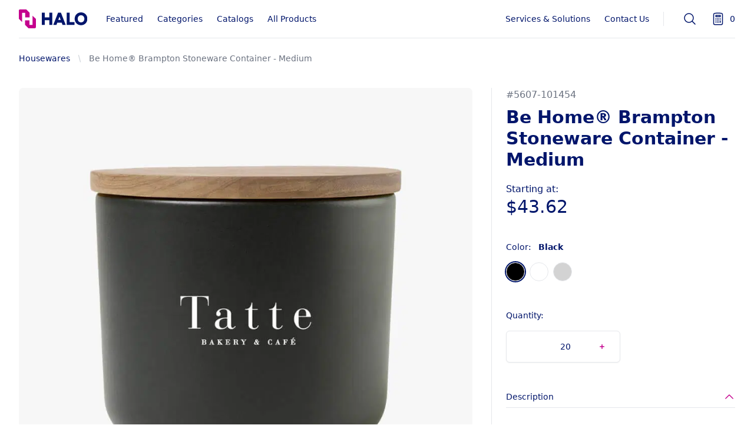

--- FILE ---
content_type: text/html; charset=utf-8
request_url: https://shop.halo.com/product/be-home-brampton-stoneware-container-medium
body_size: 13221
content:
<!DOCTYPE html><html lang="en"><head><meta charSet="utf-8"/><meta name="viewport" content="width=device-width, initial-scale=1"/><link rel="preload" as="image" href="/halo-logo.svg" fetchPriority="high"/><link rel="stylesheet" href="/_next/static/css/f79a958965a9a08b.css" data-precedence="next"/><link rel="stylesheet" href="/_next/static/css/60da58af1bd51d38.css" data-precedence="next"/><link rel="stylesheet" href="/_next/static/css/0b031ef32814e159.css" data-precedence="next"/><link rel="stylesheet" href="/_next/static/css/a8040f53686de2cb.css" data-precedence="next"/><link rel="stylesheet" href="/_next/static/css/a3c221a3305550aa.css" data-precedence="next"/><link rel="preload" as="script" fetchPriority="low" href="/_next/static/chunks/webpack-b25da72864c9c833.js"/><script src="/_next/static/chunks/fd9d1056-8542f050cd723cb5.js" async=""></script><script src="/_next/static/chunks/396464d2-7a4716d7f42a610b.js" async=""></script><script src="/_next/static/chunks/49-dec347140dc0aaad.js" async=""></script><script src="/_next/static/chunks/main-app-295edfd860205cd4.js" async=""></script><script src="/_next/static/chunks/66-3b830d3c529e8597.js" async=""></script><script src="/_next/static/chunks/843-bfe4adf32be02a79.js" async=""></script><script src="/_next/static/chunks/app/layout-c64b261ccf70d1a4.js" async=""></script><script src="/_next/static/chunks/app/product/%5Bslug%5D/not-found-b9148ba03e86818d.js" async=""></script><script src="/_next/static/chunks/app/product/%5Bslug%5D/page-cab818179643c855.js" async=""></script><link rel="preload" href="//js.hs-scripts.com/22124857.js" as="script"/><title>Be Home® Brampton Stoneware Container - Medium | HALO Branded Solutions</title><meta name="description" content="Ready to meet your culinary storage needs, this striking, but simple ceramic container is designed to store your kitchen staples in style. We love using them..."/><meta property="og:title" content="Be Home® Brampton Stoneware Container - Medium | HALO Branded Solutions"/><meta property="og:description" content="Ready to meet your culinary storage needs, this striking, but simple ceramic container is designed to store your kitchen staples in style. We love using them..."/><meta property="og:url" content="https://shop.halo.com/product/be-home-brampton-stoneware-container-medium"/><meta property="og:image" content="https://d35oc6it9gfb9y.cloudfront.net/5607-101454.jpg"/><meta name="twitter:card" content="summary_large_image"/><meta name="twitter:title" content="Be Home® Brampton Stoneware Container - Medium | HALO Branded Solutions"/><meta name="twitter:description" content="Ready to meet your culinary storage needs, this striking, but simple ceramic container is designed to store your kitchen staples in style. We love using them..."/><meta name="twitter:image" content="https://d35oc6it9gfb9y.cloudfront.net/5607-101454.jpg"/><script src="/_next/static/chunks/polyfills-42372ed130431b0a.js" noModule=""></script></head><body><noscript><iframe src="https://www.googletagmanager.com/ns.html?id=GTM-ML6DFNSP" height="0" width="0" style="display:none;visibility:hidden"></iframe></noscript><style>#nprogress{pointer-events:none}#nprogress .bar{background:#C4008D;position:fixed;z-index:1600;top: 0;left:0;width:100%;height:3px}#nprogress .peg{display:block;position:absolute;right:0;width:100px;height:100%;;opacity:1;-webkit-transform:rotate(3deg) translate(0px,-4px);-ms-transform:rotate(3deg) translate(0px,-4px);transform:rotate(3deg) translate(0px,-4px)}#nprogress .spinner{display:block;position:fixed;z-index:1600;top: 15px;right:15px}#nprogress .spinner-icon{width:18px;height:18px;box-sizing:border-box;border:2px solid transparent;border-top-color:#C4008D;border-left-color:#C4008D;border-radius:50%;-webkit-animation:nprogress-spinner 400ms linear infinite;animation:nprogress-spinner 400ms linear infinite}.nprogress-custom-parent{overflow:hidden;position:relative}.nprogress-custom-parent #nprogress .bar,.nprogress-custom-parent #nprogress .spinner{position:absolute}@-webkit-keyframes nprogress-spinner{0%{-webkit-transform:rotate(0deg)}100%{-webkit-transform:rotate(360deg)}}@keyframes nprogress-spinner{0%{transform:rotate(0deg)}100%{transform:rotate(360deg)}}</style><!--$!--><template data-dgst="BAILOUT_TO_CLIENT_SIDE_RENDERING"></template><!--/$--><div id="nav-main" class="sticky bg-white z-50 top-0"><header class="relative bg-white"><nav aria-label="Top" class="max-w-7xl mx-auto px-4 sm:px-6 lg:px-8"><div class="border-b border-gray-200"><div class="h-16 flex items-center"><button type="button" class="bg-white p-2 pl-0 rounded-md text-gray-400 lg:hidden"><span class="sr-only">Open menu</span><svg xmlns="http://www.w3.org/2000/svg" fill="none" viewBox="0 0 24 24" stroke-width="1.5" stroke="currentColor" aria-hidden="true" class="h-6 w-6"><path stroke-linecap="round" stroke-linejoin="round" d="M3.75 6.75h16.5M3.75 12h16.5m-16.5 5.25h16.5"></path></svg></button><div class="ml-4 lg:ml-0"><a href="/"><div class="flex"><span class="sr-only">Logo</span><img alt="Logo" fetchPriority="high" width="100" height="30" decoding="async" data-nimg="1" class="h-8 w-auto cursor-pointer" style="color:transparent" src="/halo-logo.svg"/></div></a></div><div class="hidden lg:ml-8 lg:block lg:self-stretch"><div class="h-full flex space-x-6"><div class="flex" data-headlessui-state=""><div class="relative flex"><button class="border-transparent text-navy hover:text-magenta relative z-10 flex items-center transition-colors ease-out duration-200 text-sm font-medium border-b-2 -mb-px pt-px hover:text-magenta" type="button" aria-expanded="false" data-headlessui-state="">Featured</button></div></div><div class="flex" data-headlessui-state=""><div class="relative flex"><button class="border-transparent text-navy hover:text-magenta relative z-10 flex items-center transition-colors ease-out duration-200 text-sm font-medium border-b-2 -mb-px pt-px hover:text-magenta" type="button" aria-expanded="false" data-headlessui-state="">Categories</button></div></div><div class="flex" data-headlessui-state=""><div class="relative flex"><button class="border-transparent text-navy hover:text-magenta relative z-10 flex items-center transition-colors ease-out duration-200 text-sm font-medium border-b-2 -mb-px pt-px hover:text-magenta" type="button" aria-expanded="false" data-headlessui-state="">Catalogs</button></div></div><a class="border-transparent text-navy hover:text-magenta relative z-10 flex items-center transition-colors ease-out duration-200 text-sm font-medium border-b-2 -mb-px pt-px" href="/products">All Products</a></div></div><div style="position:fixed;top:1px;left:1px;width:1px;height:0;padding:0;margin:-1px;overflow:hidden;clip:rect(0, 0, 0, 0);white-space:nowrap;border-width:0;display:none"></div><div class="ml-auto h-16 flex items-center"><div class="hidden lg:flex lg:flex-1 lg:items-center lg:justify-end lg:space-x-6"><a class="text-sm font-medium text-navy hover:text-magenta transition-all ease-in-out" href="/services-and-solutions">Services &amp; Solutions</a><a class="text-sm font-medium text-navy hover:text-magenta transition-all ease-in-out" target="_blank" rel="noopener" href="https://halo.com/contact-us/?source=halocatalog">Contact Us</a><span class="h-6 w-px bg-gray-200" aria-hidden="true"></span></div><div class="lg:ml-8 lg:block lg:self-stretch"><div class="h-full flex space-x-8 "><div class="flex" data-headlessui-state=""><div class="relative flex"><button class="border-transparent text-navy hover:text-magenta relative z-10 flex items-center transition-all ease-in-out duration-200 text-sm font-medium md:border-b-2 -mb-px pt-px" type="button" aria-expanded="false" data-headlessui-state=""><span class="sr-only">Search</span><svg xmlns="http://www.w3.org/2000/svg" fill="none" viewBox="0 0 24 24" stroke-width="1.5" stroke="currentColor" aria-hidden="true" class="w-6 h-6"><path stroke-linecap="round" stroke-linejoin="round" d="M21 21l-5.197-5.197m0 0A7.5 7.5 0 105.196 5.196a7.5 7.5 0 0010.607 10.607z"></path></svg></button></div></div></div></div><div style="position:fixed;top:1px;left:1px;width:1px;height:0;padding:0;margin:-1px;overflow:hidden;clip:rect(0, 0, 0, 0);white-space:nowrap;border-width:0;display:none"></div><div class="ml-4 flow-root lg:ml-6"><button type="button" class="group -m-2 p-2 flex items-center"><svg xmlns="http://www.w3.org/2000/svg" fill="none" viewBox="0 0 24 24" stroke-width="1.5" stroke="currentColor" aria-hidden="true" class="flex-shrink-0 h-6 w-6 text-navy group-hover:text-magenta transition-all ease-in-out"><path stroke-linecap="round" stroke-linejoin="round" d="M15.75 15.75V18m-7.5-6.75h.008v.008H8.25v-.008zm0 2.25h.008v.008H8.25V13.5zm0 2.25h.008v.008H8.25v-.008zm0 2.25h.008v.008H8.25V18zm2.498-6.75h.007v.008h-.007v-.008zm0 2.25h.007v.008h-.007V13.5zm0 2.25h.007v.008h-.007v-.008zm0 2.25h.007v.008h-.007V18zm2.504-6.75h.008v.008h-.008v-.008zm0 2.25h.008v.008h-.008V13.5zm0 2.25h.008v.008h-.008v-.008zm0 2.25h.008v.008h-.008V18zm2.498-6.75h.008v.008h-.008v-.008zm0 2.25h.008v.008h-.008V13.5zM8.25 6h7.5v2.25h-7.5V6zM12 2.25c-1.892 0-3.758.11-5.593.322C5.307 2.7 4.5 3.65 4.5 4.757V19.5a2.25 2.25 0 002.25 2.25h10.5a2.25 2.25 0 002.25-2.25V4.757c0-1.108-.806-2.057-1.907-2.185A48.507 48.507 0 0012 2.25z"></path></svg><span class="ml-2 text-sm font-medium text-navy group-hover:text-magenta">0</span><span class="sr-only">items in quote, view bag</span></button></div></div></div></div></nav></header><div class="transition-opacity duration-500 opacity-0"></div></div><main><div id="product-251" class="Container_root___5J_Y bg-white pt-6"><nav aria-label="Breadcrumb"><ol role="list" class="max-w-2xl flex items-center space-x-2 lg:max-w-7xl"><li><div class="flex items-center"><a class="mr-2 text-sm font-medium text-navy hover:text-magenta transition-all ease-in-out" href="/category/housewares">Housewares</a><svg width="16" height="20" viewBox="0 0 16 20" fill="currentColor" xmlns="http://www.w3.org/2000/svg" aria-hidden="true" class="w-4 h-5 text-gray-300"><path d="M5.697 4.34L8.98 16.532h1.327L7.025 4.341H5.697z"></path></svg></div></li><li class="text-sm"><span class="text-sm font-medium text-gray-500">Be Home® Brampton Stoneware Container - Medium</span></li></ol></nav><div id="product-detail-251" class="ProductView_root__UhDRk"><div class="ProductImages_pageRoot__M5fkm"><div class="ProductImages_pageWrapper___FVDq"><div class="h-full flex justify-center items-center bg-gray-100"><div><div class="w-100"><div class="inline-flex items-center px-5 py-3 font-semibold leading-6 text-sm shadow rounded-md text-white bg-navy"><svg class="animate-spin -ml-1 mr-3 h-5 w-5 text-white" xmlns="http://www.w3.org/2000/svg" fill="none" viewBox="0 0 24 24"><circle class="opacity-25" cx="12" cy="12" r="10" stroke="currentColor" stroke-width="4"></circle><path class="opacity-75" fill="currentColor" d="M4 12a8 8 0 018-8V0C5.373 0 0 5.373 0 12h4zm2 5.291A7.962 7.962 0 014 12H0c0 3.042 1.135 5.824 3 7.938l3-2.647z"></path></svg>Loading...</div></div></div></div></div></div><div class="mt-4 lg:mt-0 lg:row-span-3 text-navy"><span class="block mb-2 text-gray-500">#<!-- -->5607-101454</span><h1 class="text-2xl font-bold sm:text-3xl">Be Home® Brampton Stoneware Container - Medium</h1><h2 class="sr-only">Product information</h2><span class="block mt-5">Starting at:</span><p class="text-3xl">$43.62</p><div class="mt-10"><div><h3 class="text-sm text-navy font-medium">Color: <span class="font-bold pl-2">Black</span></h3><div class="mt-4" id="headlessui-radiogroup-:R14v4puuubsq:" role="radiogroup"><label class="sr-only" id="headlessui-label-:Rr4v4puuubsq:">Choose a color</label><div class="flex flex-wrap items-center"><div class="ring-2 group mr-2 mb-2 relative rounded-full flex items-center justify-center cursor-pointer ring-navy focus:outline-none" id="headlessui-radiogroup-option-:R3b4v4puuubsq:" role="radio" aria-checked="true" tabindex="0" data-headlessui-state="checked"><span class="hidden group-hover:block absolute bottom-10"><div class="overflow-hidden rounded-md bg-white shadow-lg ring-1 ring-gray-200 p-2 whitespace-nowrap"><div class="text-sm text-gray-600">Black</div></div></span><span class="sr-only" id="headlessui-label-:R1bb4v4puuubsq:">Black</span><span aria-hidden="true" class="h-8 w-8 border border-black border-opacity-10 rounded-full" style="background-color:#000000"></span></div><div class="group mr-2 mb-2 relative rounded-full flex items-center justify-center cursor-pointer ring-navy focus:outline-none" id="headlessui-radiogroup-option-:R5b4v4puuubsq:" role="radio" aria-checked="false" tabindex="-1" data-headlessui-state=""><span class="hidden group-hover:block absolute bottom-10"><div class="overflow-hidden rounded-md bg-white shadow-lg ring-1 ring-gray-200 p-2 whitespace-nowrap"><div class="text-sm text-gray-600">White</div></div></span><span class="sr-only" id="headlessui-label-:R1db4v4puuubsq:">White</span><span aria-hidden="true" class="h-8 w-8 border border-black border-opacity-10 rounded-full" style="background-color:#ffffff"></span></div><div class="group mr-2 mb-2 relative rounded-full flex items-center justify-center cursor-pointer ring-navy focus:outline-none" id="headlessui-radiogroup-option-:R7b4v4puuubsq:" role="radio" aria-checked="false" tabindex="-1" data-headlessui-state=""><span class="hidden group-hover:block absolute bottom-10"><div class="overflow-hidden rounded-md bg-white shadow-lg ring-1 ring-gray-200 p-2 whitespace-nowrap"><div class="text-sm text-gray-600">Light Grey</div></div></span><span class="sr-only" id="headlessui-label-:R1fb4v4puuubsq:">Light Grey</span><span aria-hidden="true" class="h-8 w-8 border border-black border-opacity-10 rounded-full" style="background-color:#D3D3D3"></span></div></div></div></div><div class="mt-10"><h3 class="text-sm text-navy font-medium">Quantity:</h3><div class="mt-4"><div class="ProductQuantity_root__5jg5s"><div class="py-2 px-2 cursor-default"><div class="h-5 w-5"></div></div><div class="flex justify-center"><input class="w-full m-0 -mr-2 px-2 py-2 text-center border-0 focus:ring-transparent focus:outline-none" id="quantity" name="quantity" value="20"/></div><button class="py-2 px-2"><svg xmlns="http://www.w3.org/2000/svg" viewBox="0 0 20 20" fill="currentColor" aria-hidden="true" class="h-5 w-5 text-magenta hover:text-magenta-600"><path d="M10.75 6.75a.75.75 0 00-1.5 0v2.5h-2.5a.75.75 0 000 1.5h2.5v2.5a.75.75 0 001.5 0v-2.5h2.5a.75.75 0 000-1.5h-2.5v-2.5z"></path></svg></button></div></div></div><div class="mt-10"><div class="mx-auto w-full rounded-2xl bg-white"><div class="mb-4" data-headlessui-state=""><button class="flex w-full justify-between  py-2 text-left text-sm font-medium text-navy focus:outline-none focus-visible:ring focus-visible:ring-blue-500 focus-visible:ring-opacity-75 border-b" id="headlessui-disclosure-button-:Rlf4puuubsq:" type="button" aria-expanded="false" data-headlessui-state=""><h3 class="text-navy font-medium">Description</h3><svg xmlns="http://www.w3.org/2000/svg" viewBox="0 0 24 24" fill="currentColor" aria-hidden="true" class=" h-5 w-5 text-magenta"><path fill-rule="evenodd" d="M11.47 7.72a.75.75 0 011.06 0l7.5 7.5a.75.75 0 11-1.06 1.06L12 9.31l-6.97 6.97a.75.75 0 01-1.06-1.06l7.5-7.5z" clip-rule="evenodd"></path></svg></button></div><div class="mb-4" data-headlessui-state="open"><button class="flex w-full justify-between  py-2 text-left text-sm font-medium text-navy focus:outline-none focus-visible:ring focus-visible:ring-blue-500 focus-visible:ring-opacity-75 border-b" id="headlessui-disclosure-button-:Rpf4puuubsq:" type="button" aria-expanded="true" data-headlessui-state="open"><h3 class="text-navy font-medium">Pricing Details</h3><svg xmlns="http://www.w3.org/2000/svg" viewBox="0 0 24 24" fill="currentColor" aria-hidden="true" class="rotate-180 transform h-5 w-5 text-magenta"><path fill-rule="evenodd" d="M11.47 7.72a.75.75 0 011.06 0l7.5 7.5a.75.75 0 11-1.06 1.06L12 9.31l-6.97 6.97a.75.75 0 01-1.06-1.06l7.5-7.5z" clip-rule="evenodd"></path></svg></button><div><div class="pt-4 pb-2 text-sm text-gray-800" id="headlessui-disclosure-panel-:R19f4puuubsq:" data-headlessui-state="open"><div class="mt-4"><div class="space-y-4"><p>Pricing is based on the current US tariff structure at the time of this quote. Should there be changes to U.S. tariffs or new tariffs on imported merchandise, HALO Branded Solutions reserves the right to adjust pricing to reflect additional costs. Any adjustments will be promptly communicated and will apply to all pending and future orders as necessary.</p><p>All prices listed are subject to change based on product availability, decoration requirements, sizing, and setup charges. Final pricing—including applicable sales tax and shipping—will be confirmed in your formal quote from your Account Executive.</p></div></div></div></div></div></div></div><button type="submit" class="Button_root__3fIL8 Button_product__IQs_K">Add to Quote</button><div><div class="relative" data-headlessui-state=""><button class="w-full rounded-md focus:outline-none focus-visible:ring-2 focus-visible:ring-white focus-visible:ring-opacity-75" type="button" aria-expanded="false" data-headlessui-state=""><div class="flex justify-center py-4"><svg xmlns="http://www.w3.org/2000/svg" viewBox="0 0 20 20" fill="currentColor" aria-hidden="true" class="h-5 w-5 text-magenta"><path fill-rule="evenodd" d="M18 10a8 8 0 11-16 0 8 8 0 0116 0zM8.94 6.94a.75.75 0 11-1.061-1.061 3 3 0 112.871 5.026v.345a.75.75 0 01-1.5 0v-.5c0-.72.57-1.172 1.081-1.287A1.5 1.5 0 108.94 6.94zM10 15a1 1 0 100-2 1 1 0 000 2z" clip-rule="evenodd"></path></svg><span class="text-sm text-gray-600 pl-2">Why add to quote?</span></div></button></div><div style="position:fixed;top:1px;left:1px;width:1px;height:0;padding:0;margin:-1px;overflow:hidden;clip:rect(0, 0, 0, 0);white-space:nowrap;border-width:0;display:none"></div></div></div></div></div><div id="product-info"><div class="border-b-2 border-magenta"><h4 class="py-4 px-1 text-navy text-center text-base font-medium">Additional Info</h4></div><div class="py-12 space-y-6"><div><p class="font-medium text-navy">Lead Time:</p><p class="text-gray-700">7 working day(s)</p></div><div id="product-price-by-quantity"><p class="font-medium text-navy">Price By Quantity:</p><div class="relative bg-slate-50 border rounded-lg w-full md:w-3/4 overflow-hidden mt-4"><div class="relative rounded-xl overflow-auto"><div class="shadow-sm"><table class="border-collapse table-auto w-full text-sm mt-4"><thead><tr><th class="border-b font-medium p-4 pl-8 pt-0 pb-3 text-gray-700 text-left">Quantity: <!-- -->20</th></tr></thead><tbody class="bg-white"><tr><td class="p-3 pl-8 text-gray-700 text-left">$43.62</td></tr></tbody></table></div></div></div><div class="mt-4 space-y-4 text-gray-700"><p>Pricing is based on the current US tariff structure at the time of this quote. Should there be changes to U.S. tariffs or new tariffs on imported merchandise, HALO Branded Solutions reserves the right to adjust pricing to reflect additional costs. Any adjustments will be promptly communicated and will apply to all pending and future orders as necessary.</p><p>All prices listed are subject to change based on product availability, decoration requirements, sizing, and setup charges. Final pricing—including applicable sales tax and shipping—will be confirmed in your formal quote from your Account Executive.</p></div></div></div></div><div id="product-related-251" class="bg-white"><div class="bg-white"><div class="mx-auto pb-16 lg:max-w-7xl"><h2 class="mb-6 text-3xl font-bold text-navy">You May Also Like</h2><div class="relative"><div class="keen-slider"><div class="flex lg:grid lg:gap-y-10 lg:grid-flow-col"><div class="keen-slider__slide"><div><div class="group w-full aspect-w-1 aspect-h-1 bg-gray-100 rounded-lg overflow-hidden xl:aspect-w-7 xl:aspect-h-8"><div><div class="hidden lg:block absolute left-0 bottom-3 w-full opacity-0 group-hover:opacity-100 transition-opacity z-20"><div class="w-full flex justify-center px-4"><button type="button" class="Button_root__3fIL8 Button_product__IQs_K !py-2 !mt-0">Quick View</button></div></div><img alt="Modern Sprout® Rooted Candle" loading="lazy" decoding="async" data-nimg="fill" class="w-full h-full object-center object-cover group-hover:opacity-90 group-hover:scale-110 transition ease-in-out duration-300" style="position:absolute;height:100%;width:100%;left:0;top:0;right:0;bottom:0;color:transparent;background-size:cover;background-position:50% 50%;background-repeat:no-repeat;background-image:url(&quot;data:image/svg+xml;charset=utf-8,%3Csvg xmlns=&#x27;http://www.w3.org/2000/svg&#x27; %3E%3Cfilter id=&#x27;b&#x27; color-interpolation-filters=&#x27;sRGB&#x27;%3E%3CfeGaussianBlur stdDeviation=&#x27;20&#x27;/%3E%3CfeColorMatrix values=&#x27;1 0 0 0 0 0 1 0 0 0 0 0 1 0 0 0 0 0 100 -1&#x27; result=&#x27;s&#x27;/%3E%3CfeFlood x=&#x27;0&#x27; y=&#x27;0&#x27; width=&#x27;100%25&#x27; height=&#x27;100%25&#x27;/%3E%3CfeComposite operator=&#x27;out&#x27; in=&#x27;s&#x27;/%3E%3CfeComposite in2=&#x27;SourceGraphic&#x27;/%3E%3CfeGaussianBlur stdDeviation=&#x27;20&#x27;/%3E%3C/filter%3E%3Cimage width=&#x27;100%25&#x27; height=&#x27;100%25&#x27; x=&#x27;0&#x27; y=&#x27;0&#x27; preserveAspectRatio=&#x27;none&#x27; style=&#x27;filter: url(%23b);&#x27; href=&#x27;https://images.ctfassets.net/3kanrtrhv2ai/7nLrmbn74EKyb7gh30ERuM/c9602443a4c9a905ccf09ff31713e017/product-placeholder.gif&#x27;/%3E%3C/svg%3E&quot;)" sizes="(min-width: 768px) 66vw, 100vw" srcSet="/_next/image?url=https%3A%2F%2Fd35oc6it9gfb9y.cloudfront.net%2F5607-101462.jpg&amp;w=640&amp;q=65 640w, /_next/image?url=https%3A%2F%2Fd35oc6it9gfb9y.cloudfront.net%2F5607-101462.jpg&amp;w=750&amp;q=65 750w, /_next/image?url=https%3A%2F%2Fd35oc6it9gfb9y.cloudfront.net%2F5607-101462.jpg&amp;w=828&amp;q=65 828w, /_next/image?url=https%3A%2F%2Fd35oc6it9gfb9y.cloudfront.net%2F5607-101462.jpg&amp;w=1080&amp;q=65 1080w, /_next/image?url=https%3A%2F%2Fd35oc6it9gfb9y.cloudfront.net%2F5607-101462.jpg&amp;w=1200&amp;q=65 1200w, /_next/image?url=https%3A%2F%2Fd35oc6it9gfb9y.cloudfront.net%2F5607-101462.jpg&amp;w=1920&amp;q=65 1920w, /_next/image?url=https%3A%2F%2Fd35oc6it9gfb9y.cloudfront.net%2F5607-101462.jpg&amp;w=2048&amp;q=65 2048w, /_next/image?url=https%3A%2F%2Fd35oc6it9gfb9y.cloudfront.net%2F5607-101462.jpg&amp;w=3840&amp;q=65 3840w" src="/_next/image?url=https%3A%2F%2Fd35oc6it9gfb9y.cloudfront.net%2F5607-101462.jpg&amp;w=3840&amp;q=65"/></div><a href="/product/modern-sprout-rooted-candle"></a></div><h3 class="mt-4 text-sm text-gray-700 hover:text-magenta transition-colors"><a href="/product/modern-sprout-rooted-candle">Modern Sprout® Rooted Candle</a></h3><p class="mt-1 text-lg font-medium text-gray-900">$<!-- -->24.05</p></div></div><div class="keen-slider__slide"><div><div class="group w-full aspect-w-1 aspect-h-1 bg-gray-100 rounded-lg overflow-hidden xl:aspect-w-7 xl:aspect-h-8"><div><div class="hidden lg:block absolute left-0 bottom-3 w-full opacity-0 group-hover:opacity-100 transition-opacity z-20"><div class="w-full flex justify-center px-4"><button type="button" class="Button_root__3fIL8 Button_product__IQs_K !py-2 !mt-0">Quick View</button></div></div><img alt="La Cuisine Potholder Hot Pad Set" loading="lazy" decoding="async" data-nimg="fill" class="w-full h-full object-center object-cover group-hover:opacity-90 group-hover:scale-110 transition ease-in-out duration-300" style="position:absolute;height:100%;width:100%;left:0;top:0;right:0;bottom:0;color:transparent;background-size:cover;background-position:50% 50%;background-repeat:no-repeat;background-image:url(&quot;data:image/svg+xml;charset=utf-8,%3Csvg xmlns=&#x27;http://www.w3.org/2000/svg&#x27; %3E%3Cfilter id=&#x27;b&#x27; color-interpolation-filters=&#x27;sRGB&#x27;%3E%3CfeGaussianBlur stdDeviation=&#x27;20&#x27;/%3E%3CfeColorMatrix values=&#x27;1 0 0 0 0 0 1 0 0 0 0 0 1 0 0 0 0 0 100 -1&#x27; result=&#x27;s&#x27;/%3E%3CfeFlood x=&#x27;0&#x27; y=&#x27;0&#x27; width=&#x27;100%25&#x27; height=&#x27;100%25&#x27;/%3E%3CfeComposite operator=&#x27;out&#x27; in=&#x27;s&#x27;/%3E%3CfeComposite in2=&#x27;SourceGraphic&#x27;/%3E%3CfeGaussianBlur stdDeviation=&#x27;20&#x27;/%3E%3C/filter%3E%3Cimage width=&#x27;100%25&#x27; height=&#x27;100%25&#x27; x=&#x27;0&#x27; y=&#x27;0&#x27; preserveAspectRatio=&#x27;none&#x27; style=&#x27;filter: url(%23b);&#x27; href=&#x27;https://images.ctfassets.net/3kanrtrhv2ai/7nLrmbn74EKyb7gh30ERuM/c9602443a4c9a905ccf09ff31713e017/product-placeholder.gif&#x27;/%3E%3C/svg%3E&quot;)" sizes="(min-width: 768px) 66vw, 100vw" srcSet="/_next/image?url=https%3A%2F%2Fd35oc6it9gfb9y.cloudfront.net%2F5607-101264.jpg&amp;w=640&amp;q=65 640w, /_next/image?url=https%3A%2F%2Fd35oc6it9gfb9y.cloudfront.net%2F5607-101264.jpg&amp;w=750&amp;q=65 750w, /_next/image?url=https%3A%2F%2Fd35oc6it9gfb9y.cloudfront.net%2F5607-101264.jpg&amp;w=828&amp;q=65 828w, /_next/image?url=https%3A%2F%2Fd35oc6it9gfb9y.cloudfront.net%2F5607-101264.jpg&amp;w=1080&amp;q=65 1080w, /_next/image?url=https%3A%2F%2Fd35oc6it9gfb9y.cloudfront.net%2F5607-101264.jpg&amp;w=1200&amp;q=65 1200w, /_next/image?url=https%3A%2F%2Fd35oc6it9gfb9y.cloudfront.net%2F5607-101264.jpg&amp;w=1920&amp;q=65 1920w, /_next/image?url=https%3A%2F%2Fd35oc6it9gfb9y.cloudfront.net%2F5607-101264.jpg&amp;w=2048&amp;q=65 2048w, /_next/image?url=https%3A%2F%2Fd35oc6it9gfb9y.cloudfront.net%2F5607-101264.jpg&amp;w=3840&amp;q=65 3840w" src="/_next/image?url=https%3A%2F%2Fd35oc6it9gfb9y.cloudfront.net%2F5607-101264.jpg&amp;w=3840&amp;q=65"/></div><a href="/product/la-cuisine-potholder-hot-pad-set"></a></div><h3 class="mt-4 text-sm text-gray-700 hover:text-magenta transition-colors"><a href="/product/la-cuisine-potholder-hot-pad-set">La Cuisine Potholder Hot Pad Set</a></h3><p class="mt-1 text-lg font-medium text-gray-900">$<!-- -->18.04</p></div></div><div class="keen-slider__slide"><div><div class="group w-full aspect-w-1 aspect-h-1 bg-gray-100 rounded-lg overflow-hidden xl:aspect-w-7 xl:aspect-h-8"><div><div class="hidden lg:block absolute left-0 bottom-3 w-full opacity-0 group-hover:opacity-100 transition-opacity z-20"><div class="w-full flex justify-center px-4"><button type="button" class="Button_root__3fIL8 Button_product__IQs_K !py-2 !mt-0">Quick View</button></div></div><img alt="15&quot; Silicone Oven Mitt" loading="lazy" decoding="async" data-nimg="fill" class="w-full h-full object-center object-cover group-hover:opacity-90 group-hover:scale-110 transition ease-in-out duration-300" style="position:absolute;height:100%;width:100%;left:0;top:0;right:0;bottom:0;color:transparent;background-size:cover;background-position:50% 50%;background-repeat:no-repeat;background-image:url(&quot;data:image/svg+xml;charset=utf-8,%3Csvg xmlns=&#x27;http://www.w3.org/2000/svg&#x27; %3E%3Cfilter id=&#x27;b&#x27; color-interpolation-filters=&#x27;sRGB&#x27;%3E%3CfeGaussianBlur stdDeviation=&#x27;20&#x27;/%3E%3CfeColorMatrix values=&#x27;1 0 0 0 0 0 1 0 0 0 0 0 1 0 0 0 0 0 100 -1&#x27; result=&#x27;s&#x27;/%3E%3CfeFlood x=&#x27;0&#x27; y=&#x27;0&#x27; width=&#x27;100%25&#x27; height=&#x27;100%25&#x27;/%3E%3CfeComposite operator=&#x27;out&#x27; in=&#x27;s&#x27;/%3E%3CfeComposite in2=&#x27;SourceGraphic&#x27;/%3E%3CfeGaussianBlur stdDeviation=&#x27;20&#x27;/%3E%3C/filter%3E%3Cimage width=&#x27;100%25&#x27; height=&#x27;100%25&#x27; x=&#x27;0&#x27; y=&#x27;0&#x27; preserveAspectRatio=&#x27;none&#x27; style=&#x27;filter: url(%23b);&#x27; href=&#x27;https://images.ctfassets.net/3kanrtrhv2ai/7nLrmbn74EKyb7gh30ERuM/c9602443a4c9a905ccf09ff31713e017/product-placeholder.gif&#x27;/%3E%3C/svg%3E&quot;)" sizes="(min-width: 768px) 66vw, 100vw" srcSet="/_next/image?url=https%3A%2F%2Fd35oc6it9gfb9y.cloudfront.net%2F8932-HW34.jpg&amp;w=640&amp;q=65 640w, /_next/image?url=https%3A%2F%2Fd35oc6it9gfb9y.cloudfront.net%2F8932-HW34.jpg&amp;w=750&amp;q=65 750w, /_next/image?url=https%3A%2F%2Fd35oc6it9gfb9y.cloudfront.net%2F8932-HW34.jpg&amp;w=828&amp;q=65 828w, /_next/image?url=https%3A%2F%2Fd35oc6it9gfb9y.cloudfront.net%2F8932-HW34.jpg&amp;w=1080&amp;q=65 1080w, /_next/image?url=https%3A%2F%2Fd35oc6it9gfb9y.cloudfront.net%2F8932-HW34.jpg&amp;w=1200&amp;q=65 1200w, /_next/image?url=https%3A%2F%2Fd35oc6it9gfb9y.cloudfront.net%2F8932-HW34.jpg&amp;w=1920&amp;q=65 1920w, /_next/image?url=https%3A%2F%2Fd35oc6it9gfb9y.cloudfront.net%2F8932-HW34.jpg&amp;w=2048&amp;q=65 2048w, /_next/image?url=https%3A%2F%2Fd35oc6it9gfb9y.cloudfront.net%2F8932-HW34.jpg&amp;w=3840&amp;q=65 3840w" src="/_next/image?url=https%3A%2F%2Fd35oc6it9gfb9y.cloudfront.net%2F8932-HW34.jpg&amp;w=3840&amp;q=65"/></div><a href="/product/15-silicone-oven-mitt"></a></div><h3 class="mt-4 text-sm text-gray-700 hover:text-magenta transition-colors"><a href="/product/15-silicone-oven-mitt">15&quot; Silicone Oven Mitt</a></h3><p class="mt-1 text-lg font-medium text-gray-900">$<!-- -->22.89</p></div></div><div class="keen-slider__slide"><div><div class="group w-full aspect-w-1 aspect-h-1 bg-gray-100 rounded-lg overflow-hidden xl:aspect-w-7 xl:aspect-h-8"><div><div class="hidden lg:block absolute left-0 bottom-3 w-full opacity-0 group-hover:opacity-100 transition-opacity z-20"><div class="w-full flex justify-center px-4"><button type="button" class="Button_root__3fIL8 Button_product__IQs_K !py-2 !mt-0">Quick View</button></div></div><img alt="Bodum Bean Cold Brew Coffee Maker 51 oz" loading="lazy" decoding="async" data-nimg="fill" class="w-full h-full object-center object-cover group-hover:opacity-90 group-hover:scale-110 transition ease-in-out duration-300" style="position:absolute;height:100%;width:100%;left:0;top:0;right:0;bottom:0;color:transparent;background-size:cover;background-position:50% 50%;background-repeat:no-repeat;background-image:url(&quot;data:image/svg+xml;charset=utf-8,%3Csvg xmlns=&#x27;http://www.w3.org/2000/svg&#x27; %3E%3Cfilter id=&#x27;b&#x27; color-interpolation-filters=&#x27;sRGB&#x27;%3E%3CfeGaussianBlur stdDeviation=&#x27;20&#x27;/%3E%3CfeColorMatrix values=&#x27;1 0 0 0 0 0 1 0 0 0 0 0 1 0 0 0 0 0 100 -1&#x27; result=&#x27;s&#x27;/%3E%3CfeFlood x=&#x27;0&#x27; y=&#x27;0&#x27; width=&#x27;100%25&#x27; height=&#x27;100%25&#x27;/%3E%3CfeComposite operator=&#x27;out&#x27; in=&#x27;s&#x27;/%3E%3CfeComposite in2=&#x27;SourceGraphic&#x27;/%3E%3CfeGaussianBlur stdDeviation=&#x27;20&#x27;/%3E%3C/filter%3E%3Cimage width=&#x27;100%25&#x27; height=&#x27;100%25&#x27; x=&#x27;0&#x27; y=&#x27;0&#x27; preserveAspectRatio=&#x27;none&#x27; style=&#x27;filter: url(%23b);&#x27; href=&#x27;https://images.ctfassets.net/3kanrtrhv2ai/7nLrmbn74EKyb7gh30ERuM/c9602443a4c9a905ccf09ff31713e017/product-placeholder.gif&#x27;/%3E%3C/svg%3E&quot;)" sizes="(min-width: 768px) 66vw, 100vw" srcSet="/_next/image?url=https%3A%2F%2Fd35oc6it9gfb9y.cloudfront.net%2F10744-BD-BEAN.jpg&amp;w=640&amp;q=65 640w, /_next/image?url=https%3A%2F%2Fd35oc6it9gfb9y.cloudfront.net%2F10744-BD-BEAN.jpg&amp;w=750&amp;q=65 750w, /_next/image?url=https%3A%2F%2Fd35oc6it9gfb9y.cloudfront.net%2F10744-BD-BEAN.jpg&amp;w=828&amp;q=65 828w, /_next/image?url=https%3A%2F%2Fd35oc6it9gfb9y.cloudfront.net%2F10744-BD-BEAN.jpg&amp;w=1080&amp;q=65 1080w, /_next/image?url=https%3A%2F%2Fd35oc6it9gfb9y.cloudfront.net%2F10744-BD-BEAN.jpg&amp;w=1200&amp;q=65 1200w, /_next/image?url=https%3A%2F%2Fd35oc6it9gfb9y.cloudfront.net%2F10744-BD-BEAN.jpg&amp;w=1920&amp;q=65 1920w, /_next/image?url=https%3A%2F%2Fd35oc6it9gfb9y.cloudfront.net%2F10744-BD-BEAN.jpg&amp;w=2048&amp;q=65 2048w, /_next/image?url=https%3A%2F%2Fd35oc6it9gfb9y.cloudfront.net%2F10744-BD-BEAN.jpg&amp;w=3840&amp;q=65 3840w" src="/_next/image?url=https%3A%2F%2Fd35oc6it9gfb9y.cloudfront.net%2F10744-BD-BEAN.jpg&amp;w=3840&amp;q=65"/></div><a href="/product/bodum-bean-cold-brew-coffee-maker-51-oz"></a></div><h3 class="mt-4 text-sm text-gray-700 hover:text-magenta transition-colors"><a href="/product/bodum-bean-cold-brew-coffee-maker-51-oz">Bodum Bean Cold Brew Coffee Maker 51 oz</a></h3><p class="mt-1 text-lg font-medium text-gray-900">$<!-- -->28.00</p></div></div><div class="keen-slider__slide"><div><div class="group w-full aspect-w-1 aspect-h-1 bg-gray-100 rounded-lg overflow-hidden xl:aspect-w-7 xl:aspect-h-8"><div><div class="hidden lg:block absolute left-0 bottom-3 w-full opacity-0 group-hover:opacity-100 transition-opacity z-20"><div class="w-full flex justify-center px-4"><button type="button" class="Button_root__3fIL8 Button_product__IQs_K !py-2 !mt-0">Quick View</button></div></div><img alt="Boardwalk 30&quot; X 60&quot; Microfiber Beach Blanket/Towel: 1-Color" loading="lazy" decoding="async" data-nimg="fill" class="w-full h-full object-center object-cover group-hover:opacity-90 group-hover:scale-110 transition ease-in-out duration-300" style="position:absolute;height:100%;width:100%;left:0;top:0;right:0;bottom:0;color:transparent;background-size:cover;background-position:50% 50%;background-repeat:no-repeat;background-image:url(&quot;data:image/svg+xml;charset=utf-8,%3Csvg xmlns=&#x27;http://www.w3.org/2000/svg&#x27; %3E%3Cfilter id=&#x27;b&#x27; color-interpolation-filters=&#x27;sRGB&#x27;%3E%3CfeGaussianBlur stdDeviation=&#x27;20&#x27;/%3E%3CfeColorMatrix values=&#x27;1 0 0 0 0 0 1 0 0 0 0 0 1 0 0 0 0 0 100 -1&#x27; result=&#x27;s&#x27;/%3E%3CfeFlood x=&#x27;0&#x27; y=&#x27;0&#x27; width=&#x27;100%25&#x27; height=&#x27;100%25&#x27;/%3E%3CfeComposite operator=&#x27;out&#x27; in=&#x27;s&#x27;/%3E%3CfeComposite in2=&#x27;SourceGraphic&#x27;/%3E%3CfeGaussianBlur stdDeviation=&#x27;20&#x27;/%3E%3C/filter%3E%3Cimage width=&#x27;100%25&#x27; height=&#x27;100%25&#x27; x=&#x27;0&#x27; y=&#x27;0&#x27; preserveAspectRatio=&#x27;none&#x27; style=&#x27;filter: url(%23b);&#x27; href=&#x27;https://images.ctfassets.net/3kanrtrhv2ai/7nLrmbn74EKyb7gh30ERuM/c9602443a4c9a905ccf09ff31713e017/product-placeholder.gif&#x27;/%3E%3C/svg%3E&quot;)" sizes="(min-width: 768px) 66vw, 100vw" srcSet="/_next/image?url=https%3A%2F%2Fd35oc6it9gfb9y.cloudfront.net%2F3673-WPC-BW22.jpg&amp;w=640&amp;q=65 640w, /_next/image?url=https%3A%2F%2Fd35oc6it9gfb9y.cloudfront.net%2F3673-WPC-BW22.jpg&amp;w=750&amp;q=65 750w, /_next/image?url=https%3A%2F%2Fd35oc6it9gfb9y.cloudfront.net%2F3673-WPC-BW22.jpg&amp;w=828&amp;q=65 828w, /_next/image?url=https%3A%2F%2Fd35oc6it9gfb9y.cloudfront.net%2F3673-WPC-BW22.jpg&amp;w=1080&amp;q=65 1080w, /_next/image?url=https%3A%2F%2Fd35oc6it9gfb9y.cloudfront.net%2F3673-WPC-BW22.jpg&amp;w=1200&amp;q=65 1200w, /_next/image?url=https%3A%2F%2Fd35oc6it9gfb9y.cloudfront.net%2F3673-WPC-BW22.jpg&amp;w=1920&amp;q=65 1920w, /_next/image?url=https%3A%2F%2Fd35oc6it9gfb9y.cloudfront.net%2F3673-WPC-BW22.jpg&amp;w=2048&amp;q=65 2048w, /_next/image?url=https%3A%2F%2Fd35oc6it9gfb9y.cloudfront.net%2F3673-WPC-BW22.jpg&amp;w=3840&amp;q=65 3840w" src="/_next/image?url=https%3A%2F%2Fd35oc6it9gfb9y.cloudfront.net%2F3673-WPC-BW22.jpg&amp;w=3840&amp;q=65"/></div><a href="/product/boardwalk-30-x-60-microfiber-beach-blankettowel-1-color"></a></div><h3 class="mt-4 text-sm text-gray-700 hover:text-magenta transition-colors"><a href="/product/boardwalk-30-x-60-microfiber-beach-blankettowel-1-color">Boardwalk 30&quot; X 60&quot; Microfiber Beach Blanket/Towel: 1-Color</a></h3><p class="mt-1 text-lg font-medium text-gray-900">$<!-- -->11.00</p></div></div><div class="keen-slider__slide"><div><div class="group w-full aspect-w-1 aspect-h-1 bg-gray-100 rounded-lg overflow-hidden xl:aspect-w-7 xl:aspect-h-8"><div><div class="hidden lg:block absolute left-0 bottom-3 w-full opacity-0 group-hover:opacity-100 transition-opacity z-20"><div class="w-full flex justify-center px-4"><button type="button" class="Button_root__3fIL8 Button_product__IQs_K !py-2 !mt-0">Quick View</button></div></div><img alt="Chiller RPET Cooling Towel" loading="lazy" decoding="async" data-nimg="fill" class="w-full h-full object-center object-cover group-hover:opacity-90 group-hover:scale-110 transition ease-in-out duration-300" style="position:absolute;height:100%;width:100%;left:0;top:0;right:0;bottom:0;color:transparent;background-size:cover;background-position:50% 50%;background-repeat:no-repeat;background-image:url(&quot;data:image/svg+xml;charset=utf-8,%3Csvg xmlns=&#x27;http://www.w3.org/2000/svg&#x27; %3E%3Cfilter id=&#x27;b&#x27; color-interpolation-filters=&#x27;sRGB&#x27;%3E%3CfeGaussianBlur stdDeviation=&#x27;20&#x27;/%3E%3CfeColorMatrix values=&#x27;1 0 0 0 0 0 1 0 0 0 0 0 1 0 0 0 0 0 100 -1&#x27; result=&#x27;s&#x27;/%3E%3CfeFlood x=&#x27;0&#x27; y=&#x27;0&#x27; width=&#x27;100%25&#x27; height=&#x27;100%25&#x27;/%3E%3CfeComposite operator=&#x27;out&#x27; in=&#x27;s&#x27;/%3E%3CfeComposite in2=&#x27;SourceGraphic&#x27;/%3E%3CfeGaussianBlur stdDeviation=&#x27;20&#x27;/%3E%3C/filter%3E%3Cimage width=&#x27;100%25&#x27; height=&#x27;100%25&#x27; x=&#x27;0&#x27; y=&#x27;0&#x27; preserveAspectRatio=&#x27;none&#x27; style=&#x27;filter: url(%23b);&#x27; href=&#x27;https://images.ctfassets.net/3kanrtrhv2ai/7nLrmbn74EKyb7gh30ERuM/c9602443a4c9a905ccf09ff31713e017/product-placeholder.gif&#x27;/%3E%3C/svg%3E&quot;)" sizes="(min-width: 768px) 66vw, 100vw" srcSet="/_next/image?url=https%3A%2F%2Fd35oc6it9gfb9y.cloudfront.net%2F3673-WPC-CR20.jpg&amp;w=640&amp;q=65 640w, /_next/image?url=https%3A%2F%2Fd35oc6it9gfb9y.cloudfront.net%2F3673-WPC-CR20.jpg&amp;w=750&amp;q=65 750w, /_next/image?url=https%3A%2F%2Fd35oc6it9gfb9y.cloudfront.net%2F3673-WPC-CR20.jpg&amp;w=828&amp;q=65 828w, /_next/image?url=https%3A%2F%2Fd35oc6it9gfb9y.cloudfront.net%2F3673-WPC-CR20.jpg&amp;w=1080&amp;q=65 1080w, /_next/image?url=https%3A%2F%2Fd35oc6it9gfb9y.cloudfront.net%2F3673-WPC-CR20.jpg&amp;w=1200&amp;q=65 1200w, /_next/image?url=https%3A%2F%2Fd35oc6it9gfb9y.cloudfront.net%2F3673-WPC-CR20.jpg&amp;w=1920&amp;q=65 1920w, /_next/image?url=https%3A%2F%2Fd35oc6it9gfb9y.cloudfront.net%2F3673-WPC-CR20.jpg&amp;w=2048&amp;q=65 2048w, /_next/image?url=https%3A%2F%2Fd35oc6it9gfb9y.cloudfront.net%2F3673-WPC-CR20.jpg&amp;w=3840&amp;q=65 3840w" src="/_next/image?url=https%3A%2F%2Fd35oc6it9gfb9y.cloudfront.net%2F3673-WPC-CR20.jpg&amp;w=3840&amp;q=65"/></div><a href="/product/chiller-rpet-cooling-towel"></a></div><h3 class="mt-4 text-sm text-gray-700 hover:text-magenta transition-colors"><a href="/product/chiller-rpet-cooling-towel">Chiller RPET Cooling Towel</a></h3><p class="mt-1 text-lg font-medium text-gray-900">$<!-- -->2.85</p></div></div><div class="keen-slider__slide"><div><div class="group w-full aspect-w-1 aspect-h-1 bg-gray-100 rounded-lg overflow-hidden xl:aspect-w-7 xl:aspect-h-8"><div><div class="hidden lg:block absolute left-0 bottom-3 w-full opacity-0 group-hover:opacity-100 transition-opacity z-20"><div class="w-full flex justify-center px-4"><button type="button" class="Button_root__3fIL8 Button_product__IQs_K !py-2 !mt-0">Quick View</button></div></div><img alt="Premium 6&quot; X 6&quot; Microfiber Cloth: 1-Color" loading="lazy" decoding="async" data-nimg="fill" class="w-full h-full object-center object-cover group-hover:opacity-90 group-hover:scale-110 transition ease-in-out duration-300" style="position:absolute;height:100%;width:100%;left:0;top:0;right:0;bottom:0;color:transparent;background-size:cover;background-position:50% 50%;background-repeat:no-repeat;background-image:url(&quot;data:image/svg+xml;charset=utf-8,%3Csvg xmlns=&#x27;http://www.w3.org/2000/svg&#x27; %3E%3Cfilter id=&#x27;b&#x27; color-interpolation-filters=&#x27;sRGB&#x27;%3E%3CfeGaussianBlur stdDeviation=&#x27;20&#x27;/%3E%3CfeColorMatrix values=&#x27;1 0 0 0 0 0 1 0 0 0 0 0 1 0 0 0 0 0 100 -1&#x27; result=&#x27;s&#x27;/%3E%3CfeFlood x=&#x27;0&#x27; y=&#x27;0&#x27; width=&#x27;100%25&#x27; height=&#x27;100%25&#x27;/%3E%3CfeComposite operator=&#x27;out&#x27; in=&#x27;s&#x27;/%3E%3CfeComposite in2=&#x27;SourceGraphic&#x27;/%3E%3CfeGaussianBlur stdDeviation=&#x27;20&#x27;/%3E%3C/filter%3E%3Cimage width=&#x27;100%25&#x27; height=&#x27;100%25&#x27; x=&#x27;0&#x27; y=&#x27;0&#x27; preserveAspectRatio=&#x27;none&#x27; style=&#x27;filter: url(%23b);&#x27; href=&#x27;https://images.ctfassets.net/3kanrtrhv2ai/7nLrmbn74EKyb7gh30ERuM/c9602443a4c9a905ccf09ff31713e017/product-placeholder.gif&#x27;/%3E%3C/svg%3E&quot;)" sizes="(min-width: 768px) 66vw, 100vw" srcSet="/_next/image?url=https%3A%2F%2Fd35oc6it9gfb9y.cloudfront.net%2F3673-WPC-PM17.jpg&amp;w=640&amp;q=65 640w, /_next/image?url=https%3A%2F%2Fd35oc6it9gfb9y.cloudfront.net%2F3673-WPC-PM17.jpg&amp;w=750&amp;q=65 750w, /_next/image?url=https%3A%2F%2Fd35oc6it9gfb9y.cloudfront.net%2F3673-WPC-PM17.jpg&amp;w=828&amp;q=65 828w, /_next/image?url=https%3A%2F%2Fd35oc6it9gfb9y.cloudfront.net%2F3673-WPC-PM17.jpg&amp;w=1080&amp;q=65 1080w, /_next/image?url=https%3A%2F%2Fd35oc6it9gfb9y.cloudfront.net%2F3673-WPC-PM17.jpg&amp;w=1200&amp;q=65 1200w, /_next/image?url=https%3A%2F%2Fd35oc6it9gfb9y.cloudfront.net%2F3673-WPC-PM17.jpg&amp;w=1920&amp;q=65 1920w, /_next/image?url=https%3A%2F%2Fd35oc6it9gfb9y.cloudfront.net%2F3673-WPC-PM17.jpg&amp;w=2048&amp;q=65 2048w, /_next/image?url=https%3A%2F%2Fd35oc6it9gfb9y.cloudfront.net%2F3673-WPC-PM17.jpg&amp;w=3840&amp;q=65 3840w" src="/_next/image?url=https%3A%2F%2Fd35oc6it9gfb9y.cloudfront.net%2F3673-WPC-PM17.jpg&amp;w=3840&amp;q=65"/></div><a href="/product/premium-6-x-6-microfiber-cloth-1-color"></a></div><h3 class="mt-4 text-sm text-gray-700 hover:text-magenta transition-colors"><a href="/product/premium-6-x-6-microfiber-cloth-1-color">Premium 6&quot; X 6&quot; Microfiber Cloth: 1-Color</a></h3><p class="mt-1 text-lg font-medium text-gray-900">$<!-- -->0.90</p></div></div></div></div></div></div></div></div></div></main><footer class="bg-white pt-20 pb-10 border-t"><div class="Container_root___5J_Y"><div class="block space-y-10 lg:space-y-0 lg:flex justify-between pb-14"><div id="footer-products"><h4 class="font-bold text-navy">Products</h4><ul class="mt-3 space-y-2 text-gray-500"><li><a href="/category/essentials">HALO Essentials</a></li><li><a href="/category/apparel">Apparel</a></li><li><a href="/category/drinkware">Drinkware</a></li><li><a href="/category/all">All Categories</a></li></ul></div><div id="footer-support"><h4 class="font-bold text-navy">Support</h4><ul class="mt-3 space-y-2 text-gray-500"><li><a target="_blank" rel="noopener" href="https://halo.com/faq/">FAQ</a></li><li><a target="_blank" rel="noopener" href="https://halo.com/privacy-policy/">Privacy Policy</a></li><li><a target="_blank" rel="noopener" href="https://halo.com/terms-of-use/">Terms of Use</a></li></ul></div><div id="footer-company"><h4 class="font-bold text-navy">Company</h4><ul class="mt-3 space-y-2 text-gray-500"><li><a target="_blank" rel="noopener" href="https://halo.com/?utm_source=haloshop&amp;utm_medium=footer&amp;utm_campaign=haloshop">HALO.com</a></li><li><a target="_blank" rel="noopener" href="https://halo.com/what-we-do/?utm_source=haloshop&amp;utm_medium=footer&amp;utm_campaign=haloshop">About</a></li><li><a target="_blank" rel="noopener" href="https://halo.com/who-we-are/leadership/?utm_source=haloshop&amp;utm_medium=footer&amp;utm_campaign=haloshop">Leadership</a></li></ul></div><div id="footer-subscribe"><h4 class="font-bold text-navy">Subscribe To Our Newsletter</h4><p class="my-3 text-gray-500">Sign up for our newsletter to stay up-to-date on the latest HALO news.</p><div class="mt-3 space-y-2 text-gray-500"><form class="flex items-center mt-4"><input class="Input_input__CCm8S inline-flex items-center w-1/2 md:w-2/3 mr-4 py-3" type="text" id="newsletterEmail" placeholder="youremail@gmail.com" name="newsletterEmail"/><div class="h-100"><p class="text-sm font-medium text-magenta"></p></div><button type="submit" class="inline-flex items-center justify-center w-1/2 md:w-1/3 border-0 rounded-md bg-magenta px-6 py-3 text-base font-medium text-white hover:bg-magenta-300">Sign Up</button></form></div></div></div><div id="footer-end" class="block space-y-6 lg:space-y-0 lg:flex lg:justify-between border-t pt-10"><div class="text-gray-500"><h4>© 2026 HALO. All rights reserved.</h4></div><div class="flex items-center space-x-6"><a target="_blank" rel="noopener" href="https://www.linkedin.com/company/halobrandedsolutions/"><div class="text-navy hover:text-magenta cursor-pointer transition-all ease-in-out"><svg width="34" height="34" viewBox="0 0 30 30" xmlns="http://www.w3.org/2000/svg"><path d="M15,3C8.373,3,3,8.373,3,15c0,6.627,5.373,12,12,12s12-5.373,12-12C27,8.373,21.627,3,15,3z M10.496,8.403 c0.842,0,1.403,0.561,1.403,1.309c0,0.748-0.561,1.309-1.496,1.309C9.561,11.022,9,10.46,9,9.712C9,8.964,9.561,8.403,10.496,8.403z M12,20H9v-8h3V20z M22,20h-2.824v-4.372c0-1.209-0.753-1.488-1.035-1.488s-1.224,0.186-1.224,1.488c0,0.186,0,4.372,0,4.372H14v-8 h2.918v1.116C17.294,12.465,18.047,12,19.459,12C20.871,12,22,13.116,22,15.628V20z" fill="currentColor"></path></svg></div></a><a target="_blank" rel="noopener" href="https://www.instagram.com/halo_branded_solutions"><div class="text-navy hover:text-magenta cursor-pointer transition-all ease-in-out"><svg width="30" height="30" viewBox="0 0 30 30" xmlns="http://www.w3.org/2000/svg"><path d="M28,6.937c-0.957,0.425-1.985,0.711-3.064,0.84c1.102-0.66,1.947-1.705,2.345-2.951c-1.03,0.611-2.172,1.055-3.388,1.295 c-0.973-1.037-2.359-1.685-3.893-1.685c-2.946,0-5.334,2.389-5.334,5.334c0,0.418,0.048,0.826,0.138,1.215 c-4.433-0.222-8.363-2.346-10.995-5.574C3.351,6.199,3.088,7.115,3.088,8.094c0,1.85,0.941,3.483,2.372,4.439 c-0.874-0.028-1.697-0.268-2.416-0.667c0,0.023,0,0.044,0,0.067c0,2.585,1.838,4.741,4.279,5.23 c-0.447,0.122-0.919,0.187-1.406,0.187c-0.343,0-0.678-0.034-1.003-0.095c0.679,2.119,2.649,3.662,4.983,3.705 c-1.825,1.431-4.125,2.284-6.625,2.284c-0.43,0-0.855-0.025-1.273-0.075c2.361,1.513,5.164,2.396,8.177,2.396 c9.812,0,15.176-8.128,15.176-15.177c0-0.231-0.005-0.461-0.015-0.69C26.38,8.945,27.285,8.006,28,6.937z" fill="currentColor"></path></svg></div></a><a target="_blank" rel="noopener" href="https://twitter.com/HALOBrandedSlns"><div class="text-navy hover:text-magenta cursor-pointer transition-all ease-in-out"><svg width="30" height="30" viewBox="0 0 30 30" xmlns="http://www.w3.org/2000/svg"><path d="M 9.9980469 3 C 6.1390469 3 3 6.1419531 3 10.001953 L 3 20.001953 C 3 23.860953 6.1419531 27 10.001953 27 L 20.001953 27 C 23.860953 27 27 23.858047 27 19.998047 L 27 9.9980469 C 27 6.1390469 23.858047 3 19.998047 3 L 9.9980469 3 z M 22 7 C 22.552 7 23 7.448 23 8 C 23 8.552 22.552 9 22 9 C 21.448 9 21 8.552 21 8 C 21 7.448 21.448 7 22 7 z M 15 9 C 18.309 9 21 11.691 21 15 C 21 18.309 18.309 21 15 21 C 11.691 21 9 18.309 9 15 C 9 11.691 11.691 9 15 9 z M 15 11 A 4 4 0 0 0 11 15 A 4 4 0 0 0 15 19 A 4 4 0 0 0 19 15 A 4 4 0 0 0 15 11 z" fill="currentColor"></path></svg></div></a><a target="_blank" rel="noopener" href="https://www.facebook.com/ONEHALOBranded"><div class="text-navy hover:text-magenta cursor-pointer transition-all ease-in-out"><svg width="30" height="30" viewBox="0 0 30 30" xmlns="http://www.w3.org/2000/svg"><path d="M15,3C8.373,3,3,8.373,3,15c0,6.016,4.432,10.984,10.206,11.852V18.18h-2.969v-3.154h2.969v-2.099c0-3.475,1.693-5,4.581-5 c1.383,0,2.115,0.103,2.461,0.149v2.753h-1.97c-1.226,0-1.654,1.163-1.654,2.473v1.724h3.593L19.73,18.18h-3.106v8.697 C22.481,26.083,27,21.075,27,15C27,8.373,21.627,3,15,3z" fill="currentColor"></path></svg></div></a></div></div></div></footer><script src="/_next/static/chunks/webpack-b25da72864c9c833.js" async=""></script><script>(self.__next_f=self.__next_f||[]).push([0]);self.__next_f.push([2,null])</script><script>self.__next_f.push([1,"1:HL[\"/_next/static/css/f79a958965a9a08b.css\",\"style\"]\n2:HL[\"/_next/static/css/60da58af1bd51d38.css\",\"style\"]\n3:HL[\"/_next/static/css/0b031ef32814e159.css\",\"style\"]\n4:HL[\"/_next/static/css/a8040f53686de2cb.css\",\"style\"]\n5:HL[\"/_next/static/css/a3c221a3305550aa.css\",\"style\"]\n"])</script><script>self.__next_f.push([1,"6:I[12846,[],\"\"]\n9:I[4707,[],\"\"]\nb:I[36423,[],\"\"]\nd:I[88003,[\"66\",\"static/chunks/66-3b830d3c529e8597.js\",\"843\",\"static/chunks/843-bfe4adf32be02a79.js\",\"185\",\"static/chunks/app/layout-c64b261ccf70d1a4.js\"],\"\"]\ne:I[36539,[\"66\",\"static/chunks/66-3b830d3c529e8597.js\",\"843\",\"static/chunks/843-bfe4adf32be02a79.js\",\"185\",\"static/chunks/app/layout-c64b261ccf70d1a4.js\"],\"\"]\n11:I[61060,[],\"\"]\na:[\"slug\",\"be-home-brampton-stoneware-container-medium\",\"d\"]\n12:[]\n"])</script><script>self.__next_f.push([1,"0:[\"$\",\"$L6\",null,{\"buildId\":\"fZx6eU8VWuJ3jiyfOk24O\",\"assetPrefix\":\"\",\"urlParts\":[\"\",\"product\",\"be-home-brampton-stoneware-container-medium\"],\"initialTree\":[\"\",{\"children\":[\"product\",{\"children\":[[\"slug\",\"be-home-brampton-stoneware-container-medium\",\"d\"],{\"children\":[\"__PAGE__\",{}]}]}]},\"$undefined\",\"$undefined\",true],\"initialSeedData\":[\"\",{\"children\":[\"product\",{\"children\":[[\"slug\",\"be-home-brampton-stoneware-container-medium\",\"d\"],{\"children\":[\"__PAGE__\",{},[[\"$L7\",\"$L8\",null],null],null]},[null,[\"$\",\"$L9\",null,{\"parallelRouterKey\":\"children\",\"segmentPath\":[\"children\",\"product\",\"children\",\"$a\",\"children\"],\"error\":\"$undefined\",\"errorStyles\":\"$undefined\",\"errorScripts\":\"$undefined\",\"template\":[\"$\",\"$Lb\",null,{}],\"templateStyles\":\"$undefined\",\"templateScripts\":\"$undefined\",\"notFound\":\"$Lc\",\"notFoundStyles\":[]}]],null]},[null,[\"$\",\"$L9\",null,{\"parallelRouterKey\":\"children\",\"segmentPath\":[\"children\",\"product\",\"children\"],\"error\":\"$undefined\",\"errorStyles\":\"$undefined\",\"errorScripts\":\"$undefined\",\"template\":[\"$\",\"$Lb\",null,{}],\"templateStyles\":\"$undefined\",\"templateScripts\":\"$undefined\",\"notFound\":\"$undefined\",\"notFoundStyles\":\"$undefined\"}]],null]},[[[[\"$\",\"link\",\"0\",{\"rel\":\"stylesheet\",\"href\":\"/_next/static/css/f79a958965a9a08b.css\",\"precedence\":\"next\",\"crossOrigin\":\"$undefined\"}],[\"$\",\"link\",\"1\",{\"rel\":\"stylesheet\",\"href\":\"/_next/static/css/60da58af1bd51d38.css\",\"precedence\":\"next\",\"crossOrigin\":\"$undefined\"}],[\"$\",\"link\",\"2\",{\"rel\":\"stylesheet\",\"href\":\"/_next/static/css/0b031ef32814e159.css\",\"precedence\":\"next\",\"crossOrigin\":\"$undefined\"}],[\"$\",\"link\",\"3\",{\"rel\":\"stylesheet\",\"href\":\"/_next/static/css/a8040f53686de2cb.css\",\"precedence\":\"next\",\"crossOrigin\":\"$undefined\"}],[\"$\",\"link\",\"4\",{\"rel\":\"stylesheet\",\"href\":\"/_next/static/css/a3c221a3305550aa.css\",\"precedence\":\"next\",\"crossOrigin\":\"$undefined\"}]],[\"$\",\"html\",null,{\"lang\":\"en\",\"children\":[[\"$\",\"$Ld\",null,{\"id\":\"google-tag-manager\",\"strategy\":\"afterInteractive\",\"dangerouslySetInnerHTML\":{\"__html\":\"\\n\\t\\t\\t\\t\\t\\t(function(w,d,s,l,i){w[l]=w[l]||[];w[l].push({'gtm.start':\\n\\t\\t\\t\\t\\t\\tnew Date().getTime(),event:'gtm.js'});var f=d.getElementsByTagName(s)[0],\\n\\t\\t\\t\\t\\t\\tj=d.createElement(s),dl=l!='dataLayer'?'\u0026l='+l:'';j.async=true;j.src=\\n\\t\\t\\t\\t\\t\\t'https://www.googletagmanager.com/gtm.js?id='+i+dl;f.parentNode.insertBefore(j,f);\\n\\t\\t\\t\\t\\t\\t})(window,document,'script','dataLayer','GTM-MZCPPR4');\\n\\t\\t\\t\\t\\t\"}}],[\"$\",\"$Ld\",null,{\"id\":\"hubspot-script\",\"src\":\"//js.hs-scripts.com/22124857.js\",\"strategy\":\"afterInteractive\",\"async\":true,\"defer\":true}],[\"$\",\"body\",null,{\"children\":[[\"$\",\"noscript\",null,{\"children\":[\"$\",\"iframe\",null,{\"src\":\"https://www.googletagmanager.com/ns.html?id=GTM-ML6DFNSP\",\"height\":\"0\",\"width\":\"0\",\"style\":{\"display\":\"none\",\"visibility\":\"hidden\"}}]}],[\"$\",\"$Le\",null,{\"color\":\"#C4008D\",\"height\":3,\"shadow\":false,\"showSpinner\":false}],\"$Lf\"]}]]}]],null],null],\"couldBeIntercepted\":false,\"initialHead\":[null,\"$L10\"],\"globalErrorComponent\":\"$11\",\"missingSlots\":\"$W12\"}]\n"])</script><script>self.__next_f.push([1,"13:I[13375,[\"66\",\"static/chunks/66-3b830d3c529e8597.js\",\"843\",\"static/chunks/843-bfe4adf32be02a79.js\",\"518\",\"static/chunks/app/product/%5Bslug%5D/not-found-b9148ba03e86818d.js\"],\"default\"]\n14:I[29910,[\"66\",\"static/chunks/66-3b830d3c529e8597.js\",\"843\",\"static/chunks/843-bfe4adf32be02a79.js\",\"185\",\"static/chunks/app/layout-c64b261ccf70d1a4.js\"],\"default\"]\n15:I[95784,[\"66\",\"static/chunks/66-3b830d3c529e8597.js\",\"843\",\"static/chunks/843-bfe4adf32be02a79.js\",\"185\",\"static/chunks/app/layout-c64b261ccf70d1a4.js\"],\"default\"]\n16:I[46680,[\"66\",\"static/chunks/66-3b830d3c529e8597.js\",\"843\",\"static/chunks/843-bfe4adf32be02a79.js\",\"185\",\"static/chunks/app/layout-c64b261ccf70d1a4.js\"],\"default\"]\n17:I[37479,[\"66\",\"static/chunks/66-3b830d3c529e8597.js\",\"843\",\"static/chunks/843-bfe4adf32be02a79.js\",\"185\",\"static/chunks/app/layout-c64b261ccf70d1a4.js\"],\"default\"]\n18:\"$Sreact.suspense\"\n19:I[29894,[\"66\",\"static/chunks/66-3b830d3c529e8597.js\",\"843\",\"static/chunks/843-bfe4adf32be02a79.js\",\"185\",\"static/chunks/app/layout-c64b261ccf70d1a4.js\"],\"default\"]\n1a:I[24114,[\"66\",\"static/chunks/66-3b830d3c529e8597.js\",\"843\",\"static/chunks/843-bfe4adf32be02a79.js\",\"185\",\"static/chunks/app/layout-c64b261ccf70d1a4.js\"],\"default\"]\n1b:I[5922,[\"66\",\"static/chunks/66-3b830d3c529e8597.js\",\"843\",\"static/chunks/843-bfe4adf32be02a79.js\",\"518\",\"static/chunks/app/product/%5Bslug%5D/not-found-b9148ba03e86818d.js\"],\"default\"]\n1c:I[72972,[\"66\",\"static/chunks/66-3b830d3c529e8597.js\",\"843\",\"static/chunks/843-bfe4adf32be02a79.js\",\"518\",\"static/chunks/app/product/%5Bslug%5D/not-found-b9148ba03e86818d.js\"],\"\"]\n1d:I[65878,[\"66\",\"static/chunks/66-3b830d3c529e8597.js\",\"843\",\"static/chunks/843-bfe4adf32be02a79.js\",\"518\",\"static/chunks/app/product/%5Bslug%5D/not-found-b9148ba03e86818d.js\"],\"Image\"]\n1e:I[67175,[\"66\",\"static/chunks/66-3b830d3c529e8597.js\",\"843\",\"static/chunks/843-bfe4adf32be02a79.js\",\"518\",\"static/chunks/app/product/%5Bslug%5D/not-found-b9148ba03e86818d.js\"],\"default\"]\n"])</script><script>self.__next_f.push([1,"f:[\"$\",\"$L13\",null,{\"children\":[\"$\",\"$L14\",null,{\"children\":[\"$\",\"$L15\",null,{\"children\":[\"$\",\"$L16\",null,{\"children\":[\"$\",\"$L17\",null,{\"enabled\":false,\"children\":[false,[[\"$\",\"$18\",null,{\"children\":[\"$\",\"$L19\",null,{}]}],[\"$\",\"$L1a\",null,{}],[\"$\",\"$L1b\",null,{}],[\"$\",\"main\",null,{\"children\":[\"$\",\"$L9\",null,{\"parallelRouterKey\":\"children\",\"segmentPath\":[\"children\"],\"error\":\"$undefined\",\"errorStyles\":\"$undefined\",\"errorScripts\":\"$undefined\",\"template\":[\"$\",\"$Lb\",null,{}],\"templateStyles\":\"$undefined\",\"templateScripts\":\"$undefined\",\"notFound\":[\"$\",\"div\",null,{\"id\":\"$undefined\",\"className\":\"Container_root___5J_Y\",\"children\":[[\"$\",\"div\",null,{\"id\":\"not-found-header\",\"className\":\"pt-16\",\"children\":[[\"$\",\"h1\",null,{\"className\":\"text-4xl font-bold text-navy\",\"children\":\"Page Not Found\"}],[\"$\",\"p\",null,{\"className\":\"text-gray-700 py-6 w-full lg:w-1/2\",\"children\":\"The requested page doesn't exist or you don't have access to it. But no worries - we have the best promotional products to help meet your needs.\"}],[\"$\",\"div\",null,{\"className\":\"sm:flex\",\"children\":[\"$\",\"div\",null,{\"children\":[\"$\",\"$L1c\",null,{\"href\":\"/products\",\"className\":\"CTA_root__pEdTW\",\"children\":\"Browse Products\"}]}]}]]}],[\"$\",\"div\",null,{\"id\":\"not-found-categories\",\"className\":\"pt-10 pb-16\",\"children\":[\"$\",\"div\",null,{\"className\":\"grid grid-cols-2 gap-x-6 gap-y-6 lg:grid-cols-4 text-gray-700\",\"children\":[[\"$\",\"div\",\"essentials\",{\"className\":\"group relative\",\"children\":[[\"$\",\"div\",null,{\"className\":\"aspect-w-1 aspect-h-1 rounded-lg bg-gray-100 overflow-hidden\",\"children\":[\"$\",\"$L1d\",null,{\"className\":\"object-center object-cover group-hover:scale-110 ease-out duration-500\",\"src\":\"https://images.ctfassets.net/3kanrtrhv2ai/1GrkTculBCgKBdnKsOrCGx/92a185d442ccf64a1f0f75e3e2658959/halo-nav-feature-apparel-1.jpg\",\"alt\":\"Browse product category for HALO Essentials\",\"priority\":true,\"fill\":true,\"sizes\":\"(min-width: 768px) 66vw, 50vw\"}]}],[\"$\",\"$L1c\",null,{\"href\":\"/category/essentials\",\"className\":\"mt-6 mb-2 block text-xl font-bold text-navy hover:text-magenta transition-all\",\"children\":[[\"$\",\"span\",null,{\"className\":\"absolute z-10 inset-0\",\"aria-hidden\":\"true\"}],\"HALO Essentials\"]}],[\"$\",\"p\",null,{\"children\":\"The best-selling and most popular promotional products in the industry at the lowest possible prices.\"}],[\"$\",\"p\",null,{\"aria-hidden\":\"true\",\"className\":\"font-medium text-magenta mt-4\",\"children\":[\"Browse \",[\"$\",\"span\",null,{\"aria-hidden\":\"true\",\"children\":\" →\"}]]}]]}],[\"$\",\"div\",\"apparel\",{\"className\":\"group relative\",\"children\":[[\"$\",\"div\",null,{\"className\":\"aspect-w-1 aspect-h-1 rounded-lg bg-gray-100 overflow-hidden\",\"children\":[\"$\",\"$L1d\",null,{\"className\":\"object-center object-cover group-hover:scale-110 ease-out duration-500\",\"src\":\"https://images.ctfassets.net/3kanrtrhv2ai/1aYQ3AQnc4BV785BKlQ6XT/417b26547d1a7e1e624300ab09df0983/halo-essentials-lookbook.jpg\",\"alt\":\"Browse product category for Branded Apparel\",\"priority\":true,\"fill\":true,\"sizes\":\"(min-width: 768px) 66vw, 50vw\"}]}],[\"$\",\"$L1c\",null,{\"href\":\"/category/apparel\",\"className\":\"mt-6 mb-2 block text-xl font-bold text-navy hover:text-magenta transition-all\",\"children\":[[\"$\",\"span\",null,{\"className\":\"absolute z-10 inset-0\",\"aria-hidden\":\"true\"}],\"Branded Apparel\"]}],[\"$\",\"p\",null,{\"children\":\"Branded apparel is one of the most popular and cost-effective ways to promote your brand.\"}],[\"$\",\"p\",null,{\"aria-hidden\":\"true\",\"className\":\"font-medium text-magenta mt-4\",\"children\":[\"Browse \",[\"$\",\"span\",null,{\"aria-hidden\":\"true\",\"children\":\" →\"}]]}]]}],[\"$\",\"div\",\"drinkware\",{\"className\":\"group relative\",\"children\":[[\"$\",\"div\",null,{\"className\":\"aspect-w-1 aspect-h-1 rounded-lg bg-gray-100 overflow-hidden\",\"children\":[\"$\",\"$L1d\",null,{\"className\":\"object-center object-cover group-hover:scale-110 ease-out duration-500\",\"src\":\"https://images.ctfassets.net/3kanrtrhv2ai/2h89JW0AW2WGXMMIkJsL74/72cc2f1598268eea727c189be5a123a1/halo-category-drinkware.jpg\",\"alt\":\"Browse product category for Personalized Drinkware\",\"priority\":true,\"fill\":true,\"sizes\":\"(min-width: 768px) 66vw, 50vw\"}]}],[\"$\",\"$L1c\",null,{\"href\":\"/category/drinkware\",\"className\":\"mt-6 mb-2 block text-xl font-bold text-navy hover:text-magenta transition-all\",\"children\":[[\"$\",\"span\",null,{\"className\":\"absolute z-10 inset-0\",\"aria-hidden\":\"true\"}],\"Personalized Drinkware\"]}],[\"$\",\"p\",null,{\"children\":\"Create a lasting impression with personalized drinkware designed to keep your brand top of mind.\"}],[\"$\",\"p\",null,{\"aria-hidden\":\"true\",\"className\":\"font-medium text-magenta mt-4\",\"children\":[\"Browse \",[\"$\",\"span\",null,{\"aria-hidden\":\"true\",\"children\":\" →\"}]]}]]}],[\"$\",\"div\",\"bags-and-totes\",{\"className\":\"group relative\",\"children\":[[\"$\",\"div\",null,{\"className\":\"aspect-w-1 aspect-h-1 rounded-lg bg-gray-100 overflow-hidden\",\"children\":[\"$\",\"$L1d\",null,{\"className\":\"object-center object-cover group-hover:scale-110 ease-out duration-500\",\"src\":\"https://haloproductimages.s3.us-east-2.amazonaws.com/10744-MT-SEG30_BLACK.jpg\",\"alt\":\"Browse product category for Custom Bags\",\"priority\":true,\"fill\":true,\"sizes\":\"(min-width: 768px) 66vw, 50vw\"}]}],[\"$\",\"$L1c\",null,{\"href\":\"/category/bags-and-totes\",\"className\":\"mt-6 mb-2 block text-xl font-bold text-navy hover:text-magenta transition-all\",\"children\":[[\"$\",\"span\",null,{\"className\":\"absolute z-10 inset-0\",\"aria-hidden\":\"true\"}],\"Custom Bags\"]}],[\"$\",\"p\",null,{\"children\":\"Show off your brand wherever you go with custom bags, totes, and backpacks.\"}],[\"$\",\"p\",null,{\"aria-hidden\":\"true\",\"className\":\"font-medium text-magenta mt-4\",\"children\":[\"Browse \",[\"$\",\"span\",null,{\"aria-hidden\":\"true\",\"children\":\" →\"}]]}]]}]]}]}]]}],\"notFoundStyles\":[]}]}],[\"$\",\"$L1e\",null,{}]]]}]}]}]}]}]\n"])</script><script>self.__next_f.push([1,"c:[\"$\",\"div\",null,{\"id\":\"$undefined\",\"className\":\"Container_root___5J_Y\",\"children\":[[\"$\",\"div\",null,{\"id\":\"not-found-header\",\"className\":\"pt-16\",\"children\":[[\"$\",\"h1\",null,{\"className\":\"text-4xl font-bold text-navy\",\"children\":\"Product Not Found\"}],[\"$\",\"p\",null,{\"className\":\"text-gray-700 py-6 w-full lg:w-1/2\",\"children\":\"The requested product doesn't exist or may no longer be available.\"}],[\"$\",\"div\",null,{\"className\":\"sm:flex\",\"children\":[\"$\",\"div\",null,{\"children\":[\"$\",\"$L1c\",null,{\"href\":\"/products\",\"className\":\"CTA_root__pEdTW\",\"children\":\"Browse Products\"}]}]}]]}],[\"$\",\"div\",null,{\"id\":\"not-found-categories\",\"className\":\"pt-10 pb-16\",\"children\":[\"$\",\"div\",null,{\"className\":\"grid grid-cols-2 gap-x-6 gap-y-6 lg:grid-cols-4 text-gray-700\",\"children\":[[\"$\",\"div\",\"essentials\",{\"className\":\"group relative\",\"children\":[[\"$\",\"div\",null,{\"className\":\"aspect-w-1 aspect-h-1 rounded-lg bg-gray-100 overflow-hidden\",\"children\":[\"$\",\"$L1d\",null,{\"className\":\"object-center object-cover group-hover:scale-110 ease-out duration-500\",\"src\":\"https://images.ctfassets.net/3kanrtrhv2ai/1GrkTculBCgKBdnKsOrCGx/92a185d442ccf64a1f0f75e3e2658959/halo-nav-feature-apparel-1.jpg\",\"alt\":\"Browse product category for HALO Essentials\",\"priority\":true,\"fill\":true,\"sizes\":\"(min-width: 768px) 66vw, 50vw\"}]}],[\"$\",\"$L1c\",null,{\"href\":\"/category/essentials\",\"className\":\"mt-6 mb-2 block text-xl font-bold text-navy hover:text-magenta transition-all\",\"children\":[[\"$\",\"span\",null,{\"className\":\"absolute z-10 inset-0\",\"aria-hidden\":\"true\"}],\"HALO Essentials\"]}],[\"$\",\"p\",null,{\"children\":\"The best-selling and most popular promotional products in the industry at the lowest possible prices.\"}],[\"$\",\"p\",null,{\"aria-hidden\":\"true\",\"className\":\"font-medium text-magenta mt-4\",\"children\":[\"Browse \",[\"$\",\"span\",null,{\"aria-hidden\":\"true\",\"children\":\" →\"}]]}]]}],[\"$\",\"div\",\"apparel\",{\"className\":\"group relative\",\"children\":[[\"$\",\"div\",null,{\"className\":\"aspect-w-1 aspect-h-1 rounded-lg bg-gray-100 overflow-hidden\",\"children\":[\"$\",\"$L1d\",null,{\"className\":\"object-center object-cover group-hover:scale-110 ease-out duration-500\",\"src\":\"https://images.ctfassets.net/3kanrtrhv2ai/1aYQ3AQnc4BV785BKlQ6XT/417b26547d1a7e1e624300ab09df0983/halo-essentials-lookbook.jpg\",\"alt\":\"Browse product category for Branded Apparel\",\"priority\":true,\"fill\":true,\"sizes\":\"(min-width: 768px) 66vw, 50vw\"}]}],[\"$\",\"$L1c\",null,{\"href\":\"/category/apparel\",\"className\":\"mt-6 mb-2 block text-xl font-bold text-navy hover:text-magenta transition-all\",\"children\":[[\"$\",\"span\",null,{\"className\":\"absolute z-10 inset-0\",\"aria-hidden\":\"true\"}],\"Branded Apparel\"]}],[\"$\",\"p\",null,{\"children\":\"Branded apparel is one of the most popular and cost-effective ways to promote your brand.\"}],[\"$\",\"p\",null,{\"aria-hidden\":\"true\",\"className\":\"font-medium text-magenta mt-4\",\"children\":[\"Browse \",[\"$\",\"span\",null,{\"aria-hidden\":\"true\",\"children\":\" →\"}]]}]]}],[\"$\",\"div\",\"drinkware\",{\"className\":\"group relative\",\"children\":[[\"$\",\"div\",null,{\"className\":\"aspect-w-1 aspect-h-1 rounded-lg bg-gray-100 overflow-hidden\",\"children\":[\"$\",\"$L1d\",null,{\"className\":\"object-center object-cover group-hover:scale-110 ease-out duration-500\",\"src\":\"https://images.ctfassets.net/3kanrtrhv2ai/2h89JW0AW2WGXMMIkJsL74/72cc2f1598268eea727c189be5a123a1/halo-category-drinkware.jpg\",\"alt\":\"Browse product category for Personalized Drinkware\",\"priority\":true,\"fill\":true,\"sizes\":\"(min-width: 768px) 66vw, 50vw\"}]}],[\"$\",\"$L1c\",null,{\"href\":\"/category/drinkware\",\"className\":\"mt-6 mb-2 block text-xl font-bold text-navy hover:text-magenta transition-all\",\"children\":[[\"$\",\"span\",null,{\"className\":\"absolute z-10 inset-0\",\"aria-hidden\":\"true\"}],\"Personalized Drinkware\"]}],[\"$\",\"p\",null,{\"children\":\"Create a lasting impression with personalized drinkware designed to keep your brand top of mind.\"}],[\"$\",\"p\",null,{\"aria-hidden\":\"true\",\"className\":\"font-medium text-magenta mt-4\",\"children\":[\"Browse \",[\"$\",\"span\",null,{\"aria-hidden\":\"true\",\"children\":\" →\"}]]}]]}],[\"$\",\"div\",\"bags-and-totes\",{\"className\":\"group relative\",\"children\":[[\"$\",\"div\",null,{\"className\":\"aspect-w-1 aspect-h-1 rounded-lg bg-gray-100 overflow-hidden\",\"children\":[\"$\",\"$L1d\",null,{\"className\":\"object-center object-cover group-hover:scale-110 ease-out duration-500\",\"src\":\"https://haloproductimages.s3.us-east-2.amazonaws.com/10744-MT-SEG30_BLACK.jpg\",\"alt\":\"Browse product category for Custom Bags\",\"priority\":true,\"fill\":true,\"sizes\":\"(min-width: 768px) 66vw, 50vw\"}]}],[\"$\",\"$L1c\",null,{\"href\":\"/category/bags-and-totes\",\"className\":\"mt-6 mb-2 block text-xl font-bold text-navy hover:text-magenta transition-all\",\"children\":[[\"$\",\"span\",null,{\"className\":\"absolute z-10 inset-0\",\"aria-hidden\":\"true\"}],\"Custom Bags\"]}],[\"$\",\"p\",null,{\"children\":\"Show off your brand wherever you go with custom bags, totes, and backpacks.\"}],[\"$\",\"p\",null,{\"aria-hidden\":\"true\",\"className\":\"font-medium text-magenta mt-4\",\"children\":[\"Browse \",[\"$\",\"span\",null,{\"aria-hidden\":\"true\",\"children\":\" →\"}]]}]]}]]}]}]]}]\n"])</script><script>self.__next_f.push([1,"10:[[\"$\",\"meta\",\"0\",{\"name\":\"viewport\",\"content\":\"width=device-width, initial-scale=1\"}],[\"$\",\"meta\",\"1\",{\"charSet\":\"utf-8\"}],[\"$\",\"title\",\"2\",{\"children\":\"Be Home® Brampton Stoneware Container - Medium | HALO Branded Solutions\"}],[\"$\",\"meta\",\"3\",{\"name\":\"description\",\"content\":\"Ready to meet your culinary storage needs, this striking, but simple ceramic container is designed to store your kitchen staples in style. We love using them...\"}],[\"$\",\"meta\",\"4\",{\"property\":\"og:title\",\"content\":\"Be Home® Brampton Stoneware Container - Medium | HALO Branded Solutions\"}],[\"$\",\"meta\",\"5\",{\"property\":\"og:description\",\"content\":\"Ready to meet your culinary storage needs, this striking, but simple ceramic container is designed to store your kitchen staples in style. We love using them...\"}],[\"$\",\"meta\",\"6\",{\"property\":\"og:url\",\"content\":\"https://shop.halo.com/product/be-home-brampton-stoneware-container-medium\"}],[\"$\",\"meta\",\"7\",{\"property\":\"og:image\",\"content\":\"https://d35oc6it9gfb9y.cloudfront.net/5607-101454.jpg\"}],[\"$\",\"meta\",\"8\",{\"name\":\"twitter:card\",\"content\":\"summary_large_image\"}],[\"$\",\"meta\",\"9\",{\"name\":\"twitter:title\",\"content\":\"Be Home® Brampton Stoneware Container - Medium | HALO Branded Solutions\"}],[\"$\",\"meta\",\"10\",{\"name\":\"twitter:description\",\"content\":\"Ready to meet your culinary storage needs, this striking, but simple ceramic container is designed to store your kitchen staples in style. We love using them...\"}],[\"$\",\"meta\",\"11\",{\"name\":\"twitter:image\",\"content\":\"https://d35oc6it9gfb9y.cloudfront.net/5607-101454.jpg\"}]]\n7:null\n"])</script><script>self.__next_f.push([1,"1f:I[43885,[\"66\",\"static/chunks/66-3b830d3c529e8597.js\",\"843\",\"static/chunks/843-bfe4adf32be02a79.js\",\"599\",\"static/chunks/app/product/%5Bslug%5D/page-cab818179643c855.js\"],\"default\"]\n"])</script><script>self.__next_f.push([1,"8:[\"$\",\"$L1f\",\"251\",{\"product\":{\"id\":251,\"partId\":\"5607-101454\",\"SPC\":null,\"spId\":null,\"dataSource\":null,\"name\":\"Be Home® Brampton Stoneware Container - Medium\",\"slug\":\"be-home-brampton-stoneware-container-medium\",\"price\":\"43.62\",\"minQuantity\":20,\"mainImageUrl\":\"https://d35oc6it9gfb9y.cloudfront.net/5607-101454.jpg\",\"mainImageAltText\":\"Be Home® Brampton Stoneware Container - Medium\",\"description\":\"Ready to meet your culinary storage needs, this striking, but simple ceramic container is designed to store your kitchen staples in style. We love using them for everything from coffee to sugar, making it our go-to for any other cooking or baking goods. Accented by the rich warm grain of the sustainably-sourced acacia wood lid, they have a silicone ring to retain the freshness of whatever you choose to store inside. These containers are also great for organizing desktop and home essentials.\",\"leadTime\":7,\"showOnHomepage\":false,\"isEssential\":false,\"priority\":null,\"publish\":true,\"createdAt\":\"$D2022-10-18T18:32:22.208Z\",\"updatedAt\":\"$D2025-02-05T22:15:20.267Z\",\"crossSellId\":null,\"categories\":[{\"id\":75,\"slug\":\"housewares\",\"name\":\"Housewares\",\"image\":\"/images/category-housewares.jpg\",\"isParent\":true}],\"parts\":[{\"id\":1669,\"parentId\":251,\"partId\":\"1\",\"name\":\"Black\",\"colorId\":2,\"createdAt\":\"$D2023-08-09T18:45:10.074Z\",\"updatedAt\":null,\"color\":{\"id\":2,\"name\":\"Black\",\"hex\":\"000000\",\"isParent\":true,\"parentId\":2,\"createdAt\":\"$D2022-09-12T00:08:35.994Z\",\"updatedAt\":\"$D2022-09-14T23:24:17.368Z\"},\"images\":[{\"id\":4224,\"partId\":1669,\"url\":\"https://haloproductimages.s3.us-east-2.amazonaws.com/5607-101454_1.jpg\",\"altText\":null,\"position\":2,\"createdAt\":\"$D2022-10-18T18:58:22.758Z\",\"updatedAt\":\"$D2022-10-18T18:58:22.839Z\"},{\"id\":4225,\"partId\":1669,\"url\":\"https://haloproductimages.s3.us-east-2.amazonaws.com/5607-101454_1_1.jpg\",\"altText\":null,\"position\":3,\"createdAt\":\"$D2022-10-18T18:58:22.758Z\",\"updatedAt\":\"$D2022-10-18T18:58:22.841Z\"},{\"id\":4226,\"partId\":1669,\"url\":\"https://haloproductimages.s3.us-east-2.amazonaws.com/5607-101454_1_2.jpg\",\"altText\":null,\"position\":4,\"createdAt\":\"$D2022-10-18T18:58:22.758Z\",\"updatedAt\":\"$D2022-10-18T18:58:22.841Z\"},{\"id\":4227,\"partId\":1669,\"url\":\"https://haloproductimages.s3.us-east-2.amazonaws.com/5607-101454_1_3.jpg\",\"altText\":null,\"position\":5,\"createdAt\":\"$D2022-10-18T18:58:22.758Z\",\"updatedAt\":\"$D2022-10-18T18:58:22.841Z\"}]},{\"id\":1666,\"parentId\":251,\"partId\":\"100\",\"name\":\"White\",\"colorId\":11,\"createdAt\":\"$D2023-08-09T18:45:10.074Z\",\"updatedAt\":null,\"color\":{\"id\":11,\"name\":\"White\",\"hex\":\"ffffff\",\"isParent\":true,\"parentId\":11,\"createdAt\":\"$D2022-09-12T00:38:30.115Z\",\"updatedAt\":\"$D2022-09-14T23:29:01.580Z\"},\"images\":[{\"id\":4214,\"partId\":1666,\"url\":\"https://haloproductimages.s3.us-east-2.amazonaws.com/5607-101454_100.jpg\",\"altText\":null,\"position\":2,\"createdAt\":\"$D2022-10-18T18:58:22.758Z\",\"updatedAt\":\"$D2022-10-18T18:58:22.839Z\"},{\"id\":4215,\"partId\":1666,\"url\":\"https://haloproductimages.s3.us-east-2.amazonaws.com/5607-101454_100_1.jpg\",\"altText\":null,\"position\":3,\"createdAt\":\"$D2022-10-18T18:58:22.758Z\",\"updatedAt\":\"$D2022-10-18T18:58:22.841Z\"},{\"id\":4216,\"partId\":1666,\"url\":\"https://haloproductimages.s3.us-east-2.amazonaws.com/5607-101454_100_2.jpg\",\"altText\":null,\"position\":4,\"createdAt\":\"$D2022-10-18T18:58:22.758Z\",\"updatedAt\":\"$D2022-10-18T18:58:22.841Z\"},{\"id\":4217,\"partId\":1666,\"url\":\"https://haloproductimages.s3.us-east-2.amazonaws.com/5607-101454_100_3.jpg\",\"altText\":null,\"position\":5,\"createdAt\":\"$D2022-10-18T18:58:22.758Z\",\"updatedAt\":\"$D2022-10-18T18:58:22.841Z\"}]},{\"id\":1661,\"parentId\":251,\"partId\":\"50\",\"name\":\"Light Grey\",\"colorId\":313,\"createdAt\":\"$D2023-08-09T18:45:10.074Z\",\"updatedAt\":null,\"color\":{\"id\":313,\"name\":\"Light Grey\",\"hex\":\"D3D3D3\",\"isParent\":false,\"parentId\":42,\"createdAt\":\"$D2022-10-18T18:14:55.347Z\",\"updatedAt\":\"$D2022-10-18T18:14:55.349Z\"},\"images\":[{\"id\":4197,\"partId\":1661,\"url\":\"https://haloproductimages.s3.us-east-2.amazonaws.com/5607-101454_50.jpg\",\"altText\":null,\"position\":2,\"createdAt\":\"$D2022-10-18T18:58:22.758Z\",\"updatedAt\":\"$D2022-10-18T18:58:22.839Z\"},{\"id\":4198,\"partId\":1661,\"url\":\"https://haloproductimages.s3.us-east-2.amazonaws.com/5607-101454_50_1.jpg\",\"altText\":null,\"position\":3,\"createdAt\":\"$D2022-10-18T18:58:22.758Z\",\"updatedAt\":\"$D2022-10-18T18:58:22.840Z\"},{\"id\":4199,\"partId\":1661,\"url\":\"https://haloproductimages.s3.us-east-2.amazonaws.com/5607-101454_50_2.jpg\",\"altText\":null,\"position\":4,\"createdAt\":\"$D2022-10-18T18:58:22.758Z\",\"updatedAt\":\"$D2022-10-18T18:58:22.840Z\"},{\"id\":4200,\"partId\":1661,\"url\":\"https://haloproductimages.s3.us-east-2.amazonaws.com/5607-101454_50_3.jpg\",\"altText\":null,\"position\":5,\"createdAt\":\"$D2022-10-18T18:58:22.758Z\",\"updatedAt\":\"$D2022-10-18T18:58:22.840Z\"}]}],\"sizes\":[],\"prices\":[{\"id\":25384,\"parentId\":251,\"price\":\"43.62\",\"quantity\":20,\"createdAt\":\"$D2025-01-04T19:08:37.395Z\",\"updatedAt\":\"$D2025-03-21T19:18:57.317Z\"}],\"crossSell\":[{\"id\":223,\"slug\":\"modern-sprout-rooted-candle\",\"partId\":\"5607-101462\",\"name\":\"Modern Sprout® Rooted Candle\",\"price\":\"24.05\",\"mainImageUrl\":\"https://d35oc6it9gfb9y.cloudfront.net/5607-101462.jpg\",\"mainImageAltText\":\"Modern Sprout® Rooted Candle\",\"createdAt\":\"$D2022-10-18T18:32:22.209Z\",\"badges\":[]},{\"id\":229,\"slug\":\"la-cuisine-potholder-hot-pad-set\",\"partId\":\"5607-101264\",\"name\":\"La Cuisine Potholder Hot Pad Set\",\"price\":\"18.04\",\"mainImageUrl\":\"https://d35oc6it9gfb9y.cloudfront.net/5607-101264.jpg\",\"mainImageAltText\":\"La Cuisine Potholder Hot Pad Set\",\"createdAt\":\"$D2022-10-18T18:32:22.209Z\",\"badges\":[]},{\"id\":363,\"slug\":\"15-silicone-oven-mitt\",\"partId\":\"8932-HW34\",\"name\":\"15\\\" Silicone Oven Mitt\",\"price\":\"22.89\",\"mainImageUrl\":\"https://d35oc6it9gfb9y.cloudfront.net/8932-HW34.jpg\",\"mainImageAltText\":\"15\\\" Silicone Oven Mitt\",\"createdAt\":\"$D2022-12-09T22:17:42.594Z\",\"badges\":[]},{\"id\":519,\"slug\":\"bodum-bean-cold-brew-coffee-maker-51-oz\",\"partId\":\"10744-BD-BEAN\",\"name\":\"Bodum Bean Cold Brew Coffee Maker 51 oz\",\"price\":\"28\",\"mainImageUrl\":\"https://d35oc6it9gfb9y.cloudfront.net/10744-BD-BEAN.jpg\",\"mainImageAltText\":\"Bodum Bean Cold Brew Coffee Maker 51 oz\",\"createdAt\":\"$D2022-12-10T06:26:29.687Z\",\"badges\":[]},{\"id\":609,\"slug\":\"boardwalk-30-x-60-microfiber-beach-blankettowel-1-color\",\"partId\":\"3673-WPC-BW22\",\"name\":\"Boardwalk 30\\\" X 60\\\" Microfiber Beach Blanket/Towel: 1-Color\",\"price\":\"11\",\"mainImageUrl\":\"https://d35oc6it9gfb9y.cloudfront.net/3673-WPC-BW22.jpg\",\"mainImageAltText\":\"Boardwalk 30\\\" X 60\\\" Microfiber Beach Blanket/Towel: 1-Color\",\"createdAt\":\"$D2022-12-11T04:01:39.589Z\",\"badges\":[]},{\"id\":641,\"slug\":\"chiller-rpet-cooling-towel\",\"partId\":\"3673-WPC-CR20\",\"name\":\"Chiller RPET Cooling Towel\",\"price\":\"2.85\",\"mainImageUrl\":\"https://d35oc6it9gfb9y.cloudfront.net/3673-WPC-CR20.jpg\",\"mainImageAltText\":\"Chiller RPET Cooling Towel\",\"createdAt\":\"$D2022-12-11T04:01:39.641Z\",\"badges\":[]},{\"id\":656,\"slug\":\"premium-6-x-6-microfiber-cloth-1-color\",\"partId\":\"3673-WPC-PM17\",\"name\":\"Premium 6\\\" X 6\\\" Microfiber Cloth: 1-Color\",\"price\":\"0.9\",\"mainImageUrl\":\"https://d35oc6it9gfb9y.cloudfront.net/3673-WPC-PM17.jpg\",\"mainImageAltText\":\"Premium 6\\\" X 6\\\" Microfiber Cloth: 1-Color\",\"createdAt\":\"$D2022-12-11T04:01:39.640Z\",\"badges\":[]}],\"badges\":[],\"colors\":[{\"partId\":\"1\",\"name\":\"Black\",\"hex\":\"000000\"},{\"partId\":\"100\",\"name\":\"White\",\"hex\":\"ffffff\"},{\"partId\":\"50\",\"name\":\"Light Grey\",\"hex\":\"D3D3D3\"}]}}]\n"])</script><script type="text/javascript" src="/_Incapsula_Resource?SWJIYLWA=719d34d31c8e3a6e6fffd425f7e032f3&ns=1&cb=1477914916" async></script></body></html>

--- FILE ---
content_type: text/css
request_url: https://shop.halo.com/_next/static/css/a8040f53686de2cb.css
body_size: -106
content:
.QuoteQuantity_root__agPTg{position:relative;display:inline-flex;width:15rem;cursor:pointer;align-items:center;justify-content:center;border-radius:.375rem;border-width:1px;--tw-bg-opacity:1;background-color:rgb(255 255 255/var(--tw-bg-opacity));padding:.5rem .75rem;font-size:.875rem;line-height:1.25rem;font-weight:500;text-transform:uppercase;--tw-text-opacity:1;color:rgb(0 21 107/var(--tw-text-opacity));--tw-shadow:0 1px 2px 0 rgba(0,0,0,.05);--tw-shadow-colored:0 1px 2px 0 var(--tw-shadow-color);box-shadow:var(--tw-ring-offset-shadow,0 0 #0000),var(--tw-ring-shadow,0 0 #0000),var(--tw-shadow)}.QuoteQuantity_root__agPTg:focus{outline:2px solid transparent;outline-offset:2px}@media (min-width:640px){.QuoteQuantity_root__agPTg{flex:1 1}}

--- FILE ---
content_type: text/x-component
request_url: https://shop.halo.com/products?_rsc=4dxd7
body_size: -344
content:
0:["fZx6eU8VWuJ3jiyfOk24O",[["children","products",["products",{"children":["__PAGE__",{}]}],null,null]]]


--- FILE ---
content_type: text/x-component
request_url: https://shop.halo.com/category/housewares?id=75&slug=housewares&pageHeader=Housewares&_rsc=4dxd7
body_size: -279
content:
0:["fZx6eU8VWuJ3jiyfOk24O",[["children","category",["category",{"children":[["slug","housewares","d"],{"children":["__PAGE__?{\"id\":\"75\",\"pageHeader\":\"Housewares\",\"slug\":\"housewares\"}",{}]}]}],null,null]]]


--- FILE ---
content_type: image/svg+xml
request_url: https://shop.halo.com/halo-logo.svg
body_size: 219
content:
<?xml version="1.0" encoding="utf-8"?>
<!-- Generator: Adobe Illustrator 24.0.0, SVG Export Plug-In . SVG Version: 6.00 Build 0)  -->
<svg version="1.1" id="Layer_1" xmlns="http://www.w3.org/2000/svg" xmlns:xlink="http://www.w3.org/1999/xlink" x="0px" y="0px"
	 viewBox="0 0 468 129" style="enable-background:new 0 0 468 129;" xml:space="preserve">
<style type="text/css">
	.st0{fill:#00156B;}
	.st1{fill:#C4008D;}
</style>
<g>
	<path class="st0" d="M157,22.1h20.4v32.2h30.3V22.1h20.4v84.1h-20.4V73.7h-30.3v32.4H157V22.1z"/>
	<path class="st0" d="M292.7,90.6h-30.3l-5.6,15.6H235l32.8-84.1h19.5l32.8,84.1h-21.8L292.7,90.6z M285.7,71.6l-8.2-22.5l-8.2,22.5
		H285.7z"/>
	<path class="st0" d="M380.1,86.7v19.5h-53.2V22.1h20.4v64.7H380.1z"/>
	<path class="st0" d="M467.9,64.1c0,25-18.6,44-43.4,44s-43.4-19-43.4-44s18.6-44,43.4-44S467.9,39.1,467.9,64.1z M447.3,64.1
		c0-14.3-9.5-24.5-22.8-24.5s-22.8,10.2-22.8,24.5c0,14.3,9.5,24.5,22.8,24.5S447.3,78.4,447.3,64.1z"/>
	<g>
		<path class="st1" d="M50.9,0l22.7,22.8v31.4H43.2V22.8H22.5v63.6L0,64v-57C0,3.1,3.1,0,6.9,0H50.9z"/>
		<path class="st1" d="M65.3,128.9l-22.7-22.8V74.7h30.3v31.4h20.8V42.5L116.2,65l0,57c0,3.8-3.1,6.9-6.9,6.9H65.3z"/>
	</g>
</g>
</svg>


--- FILE ---
content_type: text/javascript
request_url: https://shop.halo.com/_next/static/chunks/app/product/%5Bslug%5D/page-cab818179643c855.js
body_size: -104
content:
(self.webpackChunk_N_E=self.webpackChunk_N_E||[]).push([[599,286,91,797,207],{6363:function(e,n,s){Promise.resolve().then(s.bind(s,70963)),Promise.resolve().then(s.bind(s,62209)),Promise.resolve().then(s.bind(s,58223)),Promise.resolve().then(s.bind(s,11075)),Promise.resolve().then(s.bind(s,26267)),Promise.resolve().then(s.bind(s,77850)),Promise.resolve().then(s.t.bind(s,14160,23)),Promise.resolve().then(s.bind(s,18962)),Promise.resolve().then(s.bind(s,3026)),Promise.resolve().then(s.bind(s,91226)),Promise.resolve().then(s.bind(s,65926)),Promise.resolve().then(s.bind(s,56064)),Promise.resolve().then(s.bind(s,38499)),Promise.resolve().then(s.bind(s,32389)),Promise.resolve().then(s.bind(s,35127)),Promise.resolve().then(s.bind(s,43885)),Promise.resolve().then(s.bind(s,70018)),Promise.resolve().then(s.bind(s,50513)),Promise.resolve().then(s.t.bind(s,42378,23)),Promise.resolve().then(s.bind(s,2719)),Promise.resolve().then(s.bind(s,18094)),Promise.resolve().then(s.bind(s,4560)),Promise.resolve().then(s.bind(s,19342)),Promise.resolve().then(s.bind(s,73726)),Promise.resolve().then(s.t.bind(s,65878,23)),Promise.resolve().then(s.t.bind(s,72972,23))}},function(e){e.O(0,[993,857,920,66,843,971,119,49,744],function(){return e(e.s=6363)}),_N_E=e.O()}]);

--- FILE ---
content_type: text/x-component
request_url: https://shop.halo.com/services-and-solutions?_rsc=4dxd7
body_size: 2443
content:
2:I[89504,["66","static/chunks/66-3b830d3c529e8597.js","843","static/chunks/843-bfe4adf32be02a79.js","608","static/chunks/app/services-and-solutions/page-60b7db7fe6db488d.js"],"default"]
3:I[4707,[],""]
4:I[36423,[],""]
5:I[88003,["66","static/chunks/66-3b830d3c529e8597.js","843","static/chunks/843-bfe4adf32be02a79.js","185","static/chunks/app/layout-c64b261ccf70d1a4.js"],""]
6:I[36539,["66","static/chunks/66-3b830d3c529e8597.js","843","static/chunks/843-bfe4adf32be02a79.js","185","static/chunks/app/layout-c64b261ccf70d1a4.js"],""]
0:["fZx6eU8VWuJ3jiyfOk24O",[[["",{"children":["services-and-solutions",{"children":["__PAGE__",{}]}]},"$undefined","$undefined",true],["",{"children":["services-and-solutions",{"children":["__PAGE__",{},[["$L1",["$","$L2",null,{}],[["$","link","0",{"rel":"stylesheet","href":"/_next/static/css/0cbfcf4fd5e936db.css","precedence":"next","crossOrigin":"$undefined"}]]],null],null]},[null,["$","$L3",null,{"parallelRouterKey":"children","segmentPath":["children","services-and-solutions","children"],"error":"$undefined","errorStyles":"$undefined","errorScripts":"$undefined","template":["$","$L4",null,{}],"templateStyles":"$undefined","templateScripts":"$undefined","notFound":"$undefined","notFoundStyles":"$undefined"}]],null]},[[[["$","link","0",{"rel":"stylesheet","href":"/_next/static/css/f79a958965a9a08b.css","precedence":"next","crossOrigin":"$undefined"}],["$","link","1",{"rel":"stylesheet","href":"/_next/static/css/60da58af1bd51d38.css","precedence":"next","crossOrigin":"$undefined"}],["$","link","2",{"rel":"stylesheet","href":"/_next/static/css/0b031ef32814e159.css","precedence":"next","crossOrigin":"$undefined"}],["$","link","3",{"rel":"stylesheet","href":"/_next/static/css/a8040f53686de2cb.css","precedence":"next","crossOrigin":"$undefined"}],["$","link","4",{"rel":"stylesheet","href":"/_next/static/css/a3c221a3305550aa.css","precedence":"next","crossOrigin":"$undefined"}]],["$","html",null,{"lang":"en","children":[["$","$L5",null,{"id":"google-tag-manager","strategy":"afterInteractive","dangerouslySetInnerHTML":{"__html":"\n\t\t\t\t\t\t(function(w,d,s,l,i){w[l]=w[l]||[];w[l].push({'gtm.start':\n\t\t\t\t\t\tnew Date().getTime(),event:'gtm.js'});var f=d.getElementsByTagName(s)[0],\n\t\t\t\t\t\tj=d.createElement(s),dl=l!='dataLayer'?'&l='+l:'';j.async=true;j.src=\n\t\t\t\t\t\t'https://www.googletagmanager.com/gtm.js?id='+i+dl;f.parentNode.insertBefore(j,f);\n\t\t\t\t\t\t})(window,document,'script','dataLayer','GTM-MZCPPR4');\n\t\t\t\t\t"}}],["$","$L5",null,{"id":"hubspot-script","src":"//js.hs-scripts.com/22124857.js","strategy":"afterInteractive","async":true,"defer":true}],["$","body",null,{"children":[["$","noscript",null,{"children":["$","iframe",null,{"src":"https://www.googletagmanager.com/ns.html?id=GTM-ML6DFNSP","height":"0","width":"0","style":{"display":"none","visibility":"hidden"}}]}],["$","$L6",null,{"color":"#C4008D","height":3,"shadow":false,"showSpinner":false}],"$L7"]}]]}]],null],null],["$L8",null]]]]
9:I[13375,["66","static/chunks/66-3b830d3c529e8597.js","843","static/chunks/843-bfe4adf32be02a79.js","931","static/chunks/app/page-9ff999c412e0015b.js"],"default"]
a:I[29910,["66","static/chunks/66-3b830d3c529e8597.js","843","static/chunks/843-bfe4adf32be02a79.js","185","static/chunks/app/layout-c64b261ccf70d1a4.js"],"default"]
b:I[95784,["66","static/chunks/66-3b830d3c529e8597.js","843","static/chunks/843-bfe4adf32be02a79.js","185","static/chunks/app/layout-c64b261ccf70d1a4.js"],"default"]
c:I[46680,["66","static/chunks/66-3b830d3c529e8597.js","843","static/chunks/843-bfe4adf32be02a79.js","185","static/chunks/app/layout-c64b261ccf70d1a4.js"],"default"]
d:I[37479,["66","static/chunks/66-3b830d3c529e8597.js","843","static/chunks/843-bfe4adf32be02a79.js","185","static/chunks/app/layout-c64b261ccf70d1a4.js"],"default"]
e:"$Sreact.suspense"
f:I[29894,["66","static/chunks/66-3b830d3c529e8597.js","843","static/chunks/843-bfe4adf32be02a79.js","185","static/chunks/app/layout-c64b261ccf70d1a4.js"],"default"]
10:I[24114,["66","static/chunks/66-3b830d3c529e8597.js","843","static/chunks/843-bfe4adf32be02a79.js","185","static/chunks/app/layout-c64b261ccf70d1a4.js"],"default"]
11:I[5922,["66","static/chunks/66-3b830d3c529e8597.js","843","static/chunks/843-bfe4adf32be02a79.js","931","static/chunks/app/page-9ff999c412e0015b.js"],"default"]
12:I[72972,["66","static/chunks/66-3b830d3c529e8597.js","843","static/chunks/843-bfe4adf32be02a79.js","931","static/chunks/app/page-9ff999c412e0015b.js"],""]
13:I[65878,["66","static/chunks/66-3b830d3c529e8597.js","843","static/chunks/843-bfe4adf32be02a79.js","931","static/chunks/app/page-9ff999c412e0015b.js"],"Image"]
14:I[67175,["66","static/chunks/66-3b830d3c529e8597.js","843","static/chunks/843-bfe4adf32be02a79.js","931","static/chunks/app/page-9ff999c412e0015b.js"],"default"]
7:["$","$L9",null,{"children":["$","$La",null,{"children":["$","$Lb",null,{"children":["$","$Lc",null,{"children":["$","$Ld",null,{"enabled":false,"children":[false,[["$","$e",null,{"children":["$","$Lf",null,{}]}],["$","$L10",null,{}],["$","$L11",null,{}],["$","main",null,{"children":["$","$L3",null,{"parallelRouterKey":"children","segmentPath":["children"],"error":"$undefined","errorStyles":"$undefined","errorScripts":"$undefined","template":["$","$L4",null,{}],"templateStyles":"$undefined","templateScripts":"$undefined","notFound":["$","div",null,{"id":"$undefined","className":"Container_root___5J_Y","children":[["$","div",null,{"id":"not-found-header","className":"pt-16","children":[["$","h1",null,{"className":"text-4xl font-bold text-navy","children":"Page Not Found"}],["$","p",null,{"className":"text-gray-700 py-6 w-full lg:w-1/2","children":"The requested page doesn't exist or you don't have access to it. But no worries - we have the best promotional products to help meet your needs."}],["$","div",null,{"className":"sm:flex","children":["$","div",null,{"children":["$","$L12",null,{"href":"/products","className":"CTA_root__pEdTW","children":"Browse Products"}]}]}]]}],["$","div",null,{"id":"not-found-categories","className":"pt-10 pb-16","children":["$","div",null,{"className":"grid grid-cols-2 gap-x-6 gap-y-6 lg:grid-cols-4 text-gray-700","children":[["$","div","essentials",{"className":"group relative","children":[["$","div",null,{"className":"aspect-w-1 aspect-h-1 rounded-lg bg-gray-100 overflow-hidden","children":["$","$L13",null,{"className":"object-center object-cover group-hover:scale-110 ease-out duration-500","src":"https://images.ctfassets.net/3kanrtrhv2ai/1GrkTculBCgKBdnKsOrCGx/92a185d442ccf64a1f0f75e3e2658959/halo-nav-feature-apparel-1.jpg","alt":"Browse product category for HALO Essentials","priority":true,"fill":true,"sizes":"(min-width: 768px) 66vw, 50vw"}]}],["$","$L12",null,{"href":"/category/essentials","className":"mt-6 mb-2 block text-xl font-bold text-navy hover:text-magenta transition-all","children":[["$","span",null,{"className":"absolute z-10 inset-0","aria-hidden":"true"}],"HALO Essentials"]}],["$","p",null,{"children":"The best-selling and most popular promotional products in the industry at the lowest possible prices."}],["$","p",null,{"aria-hidden":"true","className":"font-medium text-magenta mt-4","children":["Browse ",["$","span",null,{"aria-hidden":"true","children":" â†’"}]]}]]}],["$","div","apparel",{"className":"group relative","children":[["$","div",null,{"className":"aspect-w-1 aspect-h-1 rounded-lg bg-gray-100 overflow-hidden","children":["$","$L13",null,{"className":"object-center object-cover group-hover:scale-110 ease-out duration-500","src":"https://images.ctfassets.net/3kanrtrhv2ai/1aYQ3AQnc4BV785BKlQ6XT/417b26547d1a7e1e624300ab09df0983/halo-essentials-lookbook.jpg","alt":"Browse product category for Branded Apparel","priority":true,"fill":true,"sizes":"(min-width: 768px) 66vw, 50vw"}]}],["$","$L12",null,{"href":"/category/apparel","className":"mt-6 mb-2 block text-xl font-bold text-navy hover:text-magenta transition-all","children":[["$","span",null,{"className":"absolute z-10 inset-0","aria-hidden":"true"}],"Branded Apparel"]}],["$","p",null,{"children":"Branded apparel is one of the most popular and cost-effective ways to promote your brand."}],["$","p",null,{"aria-hidden":"true","className":"font-medium text-magenta mt-4","children":["Browse ",["$","span",null,{"aria-hidden":"true","children":" â†’"}]]}]]}],["$","div","drinkware",{"className":"group relative","children":[["$","div",null,{"className":"aspect-w-1 aspect-h-1 rounded-lg bg-gray-100 overflow-hidden","children":["$","$L13",null,{"className":"object-center object-cover group-hover:scale-110 ease-out duration-500","src":"https://images.ctfassets.net/3kanrtrhv2ai/2h89JW0AW2WGXMMIkJsL74/72cc2f1598268eea727c189be5a123a1/halo-category-drinkware.jpg","alt":"Browse product category for Personalized Drinkware","priority":true,"fill":true,"sizes":"(min-width: 768px) 66vw, 50vw"}]}],["$","$L12",null,{"href":"/category/drinkware","className":"mt-6 mb-2 block text-xl font-bold text-navy hover:text-magenta transition-all","children":[["$","span",null,{"className":"absolute z-10 inset-0","aria-hidden":"true"}],"Personalized Drinkware"]}],["$","p",null,{"children":"Create a lasting impression with personalized drinkware designed to keep your brand top of mind."}],["$","p",null,{"aria-hidden":"true","className":"font-medium text-magenta mt-4","children":["Browse ",["$","span",null,{"aria-hidden":"true","children":" â†’"}]]}]]}],["$","div","bags-and-totes",{"className":"group relative","children":[["$","div",null,{"className":"aspect-w-1 aspect-h-1 rounded-lg bg-gray-100 overflow-hidden","children":["$","$L13",null,{"className":"object-center object-cover group-hover:scale-110 ease-out duration-500","src":"https://haloproductimages.s3.us-east-2.amazonaws.com/10744-MT-SEG30_BLACK.jpg","alt":"Browse product category for Custom Bags","priority":true,"fill":true,"sizes":"(min-width: 768px) 66vw, 50vw"}]}],["$","$L12",null,{"href":"/category/bags-and-totes","className":"mt-6 mb-2 block text-xl font-bold text-navy hover:text-magenta transition-all","children":[["$","span",null,{"className":"absolute z-10 inset-0","aria-hidden":"true"}],"Custom Bags"]}],["$","p",null,{"children":"Show off your brand wherever you go with custom bags, totes, and backpacks."}],["$","p",null,{"aria-hidden":"true","className":"font-medium text-magenta mt-4","children":["Browse ",["$","span",null,{"aria-hidden":"true","children":" â†’"}]]}]]}]]}]}]]}],"notFoundStyles":[]}]}],["$","$L14",null,{}]]]}]}]}]}]}]
8:[["$","meta","0",{"name":"viewport","content":"width=device-width, initial-scale=1"}],["$","meta","1",{"charSet":"utf-8"}],["$","title","2",{"children":"Services & Solutions | HALO Branded Solutions"}],["$","meta","3",{"name":"description","content":"HALO helps you create unforgettable, meaningful and lasting experiences that build brand engagement and loyalty."}],["$","meta","4",{"property":"og:title","content":"Services & Solutions | HALO Branded Solutions"}],["$","meta","5",{"property":"og:description","content":"HALO helps you create unforgettable, meaningful and lasting experiences that build brand engagement and loyalty."}],["$","meta","6",{"property":"og:url","content":"https://shop.halo.com/services-and-solutions"}],["$","meta","7",{"property":"og:image","content":"https://images.ctfassets.net/3kanrtrhv2ai/2h89JW0AW2WGXMMIkJsL74/72cc2f1598268eea727c189be5a123a1/halo-category-drinkware.jpg"}],["$","meta","8",{"name":"twitter:card","content":"summary_large_image"}],["$","meta","9",{"name":"twitter:title","content":"Services & Solutions | HALO Branded Solutions"}],["$","meta","10",{"name":"twitter:description","content":"HALO helps you create unforgettable, meaningful and lasting experiences that build brand engagement and loyalty."}],["$","meta","11",{"name":"twitter:image","content":"https://images.ctfassets.net/3kanrtrhv2ai/2h89JW0AW2WGXMMIkJsL74/72cc2f1598268eea727c189be5a123a1/halo-category-drinkware.jpg"}]]
1:null


--- FILE ---
content_type: text/javascript
request_url: https://shop.halo.com/_next/static/chunks/app/product/%5Bslug%5D/not-found-b9148ba03e86818d.js
body_size: -55
content:
(self.webpackChunk_N_E=self.webpackChunk_N_E||[]).push([[518,160,305,86,899],{52257:function(e,n,s){Promise.resolve().then(s.bind(s,65480)),Promise.resolve().then(s.bind(s,67175)),Promise.resolve().then(s.bind(s,32559)),Promise.resolve().then(s.bind(s,5922)),Promise.resolve().then(s.bind(s,2719)),Promise.resolve().then(s.bind(s,18094)),Promise.resolve().then(s.bind(s,4560)),Promise.resolve().then(s.bind(s,19342)),Promise.resolve().then(s.bind(s,73726)),Promise.resolve().then(s.bind(s,13375)),Promise.resolve().then(s.t.bind(s,65878,23)),Promise.resolve().then(s.t.bind(s,72972,23))}},function(e){e.O(0,[993,857,920,66,843,971,119,49,744],function(){return e(e.s=52257)}),_N_E=e.O()}]);

--- FILE ---
content_type: text/javascript
request_url: https://shop.halo.com/_next/static/chunks/main-app-295edfd860205cd4.js
body_size: 138
content:
(self.webpackChunk_N_E=self.webpackChunk_N_E||[]).push([[744],{40038:function(e,n,t){Promise.resolve().then(t.t.bind(t,12846,23)),Promise.resolve().then(t.t.bind(t,19107,23)),Promise.resolve().then(t.t.bind(t,61060,23)),Promise.resolve().then(t.t.bind(t,4707,23)),Promise.resolve().then(t.t.bind(t,80,23)),Promise.resolve().then(t.t.bind(t,36423,23))},51876:function(e,n,t){"use strict";var s=t(67871),r=t(25373),i=window;i.__sentryRewritesTunnelPath__="/monitoring",i.SENTRY_RELEASE={id:"fZx6eU8VWuJ3jiyfOk24O"},i.__sentryBasePath=void 0,i.__rewriteFramesAssetPrefixPath__="",s.S1({dsn:"https://7b55d57827b84ca1801d9968d6de7f9a@o4505268190707712.ingest.sentry.io/4505268193722368",tracesSampleRate:1,debug:!1,replaysOnErrorSampleRate:1,replaysSessionSampleRate:.1,integrations:[new r.Le({maskAllText:!0,blockAllMedia:!0})]})}},function(e){var n=function(n){return e(e.s=n)};e.O(0,[971,119,49],function(){return n(51876),n(54278),n(40038)}),_N_E=e.O()}]);

--- FILE ---
content_type: text/javascript
request_url: https://shop.halo.com/_next/static/chunks/app/page-9ff999c412e0015b.js
body_size: -36
content:
(self.webpackChunk_N_E=self.webpackChunk_N_E||[]).push([[931],{86056:function(e,n,s){Promise.resolve().then(s.bind(s,65480)),Promise.resolve().then(s.bind(s,67175)),Promise.resolve().then(s.bind(s,32559)),Promise.resolve().then(s.bind(s,5922)),Promise.resolve().then(s.bind(s,70963)),Promise.resolve().then(s.bind(s,62209)),Promise.resolve().then(s.bind(s,58223)),Promise.resolve().then(s.bind(s,11075)),Promise.resolve().then(s.bind(s,26267)),Promise.resolve().then(s.bind(s,77850)),Promise.resolve().then(s.t.bind(s,14160,23)),Promise.resolve().then(s.bind(s,18962)),Promise.resolve().then(s.bind(s,3026)),Promise.resolve().then(s.bind(s,91226)),Promise.resolve().then(s.bind(s,65926)),Promise.resolve().then(s.bind(s,56064)),Promise.resolve().then(s.bind(s,38499)),Promise.resolve().then(s.bind(s,32389)),Promise.resolve().then(s.bind(s,35127)),Promise.resolve().then(s.bind(s,43885)),Promise.resolve().then(s.bind(s,70018)),Promise.resolve().then(s.bind(s,50513)),Promise.resolve().then(s.t.bind(s,42378,23)),Promise.resolve().then(s.bind(s,2719)),Promise.resolve().then(s.bind(s,18094)),Promise.resolve().then(s.bind(s,4560)),Promise.resolve().then(s.bind(s,19342)),Promise.resolve().then(s.bind(s,73726)),Promise.resolve().then(s.bind(s,13375)),Promise.resolve().then(s.t.bind(s,65878,23)),Promise.resolve().then(s.t.bind(s,72972,23))}},function(e){e.O(0,[993,857,920,66,843,971,119,49,744],function(){return e(e.s=86056)}),_N_E=e.O()}]);

--- FILE ---
content_type: text/javascript
request_url: https://shop.halo.com/_next/static/chunks/66-3b830d3c529e8597.js
body_size: 106143
content:
(self.webpackChunk_N_E=self.webpackChunk_N_E||[]).push([[66],{16123:function(e,t,r){"use strict";function n(e,t){var r=void 0;return function(){for(var n=arguments.length,i=Array(n),o=0;o<n;o++)i[o]=arguments[o];r&&clearTimeout(r),r=setTimeout(function(){return e.apply(void 0,i)},t)}}function i(e){return{current:e}}function o(e){return e!==Object(e)}r.d(t,{H:function(){return rh}});var a=function(){};function u(e){var t=e.item,r=e.items;return{index:t.__autocomplete_indexName,items:[t],positions:[1+(void 0===r?[]:r).findIndex(function(e){return e.objectID===t.objectID})],queryID:t.__autocomplete_queryID,algoliaSource:["autocomplete"]}}function s(e,t){(null==t||t>e.length)&&(t=e.length);for(var r=0,n=Array(t);r<t;r++)n[r]=e[r];return n}var l=["items"],c=["items"];function f(e){return(f="function"==typeof Symbol&&"symbol"==typeof Symbol.iterator?function(e){return typeof e}:function(e){return e&&"function"==typeof Symbol&&e.constructor===Symbol&&e!==Symbol.prototype?"symbol":typeof e})(e)}function d(e){return function(e){if(Array.isArray(e))return p(e)}(e)||function(e){if("undefined"!=typeof Symbol&&null!=e[Symbol.iterator]||null!=e["@@iterator"])return Array.from(e)}(e)||function(e,t){if(e){if("string"==typeof e)return p(e,void 0);var r=Object.prototype.toString.call(e).slice(8,-1);if("Object"===r&&e.constructor&&(r=e.constructor.name),"Map"===r||"Set"===r)return Array.from(e);if("Arguments"===r||/^(?:Ui|I)nt(?:8|16|32)(?:Clamped)?Array$/.test(r))return p(e,void 0)}}(e)||function(){throw TypeError("Invalid attempt to spread non-iterable instance.\nIn order to be iterable, non-array objects must have a [Symbol.iterator]() method.")}()}function p(e,t){(null==t||t>e.length)&&(t=e.length);for(var r=0,n=Array(t);r<t;r++)n[r]=e[r];return n}function m(e,t){if(null==e)return{};var r,n,i=function(e,t){if(null==e)return{};var r,n,i={},o=Object.keys(e);for(n=0;n<o.length;n++)r=o[n],t.indexOf(r)>=0||(i[r]=e[r]);return i}(e,t);if(Object.getOwnPropertySymbols){var o=Object.getOwnPropertySymbols(e);for(n=0;n<o.length;n++)r=o[n],!(t.indexOf(r)>=0)&&Object.prototype.propertyIsEnumerable.call(e,r)&&(i[r]=e[r])}return i}function h(e,t){var r=Object.keys(e);if(Object.getOwnPropertySymbols){var n=Object.getOwnPropertySymbols(e);t&&(n=n.filter(function(t){return Object.getOwnPropertyDescriptor(e,t).enumerable})),r.push.apply(r,n)}return r}function v(e){for(var t=1;t<arguments.length;t++){var r=null!=arguments[t]?arguments[t]:{};t%2?h(Object(r),!0).forEach(function(t){var n,i;n=t,i=r[t],(n=function(e){var t=function(e,t){if("object"!==f(e)||null===e)return e;var r=e[Symbol.toPrimitive];if(void 0!==r){var n=r.call(e,t||"default");if("object"!==f(n))return n;throw TypeError("@@toPrimitive must return a primitive value.")}return("string"===t?String:Number)(e)}(e,"string");return"symbol"===f(t)?t:String(t)}(n))in e?Object.defineProperty(e,n,{value:i,enumerable:!0,configurable:!0,writable:!0}):e[n]=i}):Object.getOwnPropertyDescriptors?Object.defineProperties(e,Object.getOwnPropertyDescriptors(r)):h(Object(r)).forEach(function(t){Object.defineProperty(e,t,Object.getOwnPropertyDescriptor(r,t))})}return e}function y(e){return e.map(function(e){var t=e.items,r=m(e,l);return v(v({},r),{},{objectIDs:(null==t?void 0:t.map(function(e){return e.objectID}))||r.objectIDs})})}function g(e){return e.objectID&&e.__autocomplete_indexName&&e.__autocomplete_queryID}function b(e){return(b="function"==typeof Symbol&&"symbol"==typeof Symbol.iterator?function(e){return typeof e}:function(e){return e&&"function"==typeof Symbol&&e.constructor===Symbol&&e!==Symbol.prototype?"symbol":typeof e})(e)}function w(e){return function(e){if(Array.isArray(e))return O(e)}(e)||function(e){if("undefined"!=typeof Symbol&&null!=e[Symbol.iterator]||null!=e["@@iterator"])return Array.from(e)}(e)||function(e,t){if(e){if("string"==typeof e)return O(e,void 0);var r=Object.prototype.toString.call(e).slice(8,-1);if("Object"===r&&e.constructor&&(r=e.constructor.name),"Map"===r||"Set"===r)return Array.from(e);if("Arguments"===r||/^(?:Ui|I)nt(?:8|16|32)(?:Clamped)?Array$/.test(r))return O(e,void 0)}}(e)||function(){throw TypeError("Invalid attempt to spread non-iterable instance.\nIn order to be iterable, non-array objects must have a [Symbol.iterator]() method.")}()}function O(e,t){(null==t||t>e.length)&&(t=e.length);for(var r=0,n=Array(t);r<t;r++)n[r]=e[r];return n}function E(e,t){var r=Object.keys(e);if(Object.getOwnPropertySymbols){var n=Object.getOwnPropertySymbols(e);t&&(n=n.filter(function(t){return Object.getOwnPropertyDescriptor(e,t).enumerable})),r.push.apply(r,n)}return r}function S(e){for(var t=1;t<arguments.length;t++){var r=null!=arguments[t]?arguments[t]:{};t%2?E(Object(r),!0).forEach(function(t){var n,i;n=t,i=r[t],(n=function(e){var t=function(e,t){if("object"!==b(e)||null===e)return e;var r=e[Symbol.toPrimitive];if(void 0!==r){var n=r.call(e,t||"default");if("object"!==b(n))return n;throw TypeError("@@toPrimitive must return a primitive value.")}return("string"===t?String:Number)(e)}(e,"string");return"symbol"===b(t)?t:String(t)}(n))in e?Object.defineProperty(e,n,{value:i,enumerable:!0,configurable:!0,writable:!0}):e[n]=i}):Object.getOwnPropertyDescriptors?Object.defineProperties(e,Object.getOwnPropertyDescriptors(r)):E(Object(r)).forEach(function(t){Object.defineProperty(e,t,Object.getOwnPropertyDescriptor(r,t))})}return e}var _="2.6.0",P="https://cdn.jsdelivr.net/npm/search-insights@".concat(_,"/dist/search-insights.min.js"),x=n(function(e){var t,r=e.onItemsChange,n=e.items,i=e.insights,o=e.state;r({insights:i,insightsEvents:Object.keys(t=n.reduce(function(e,t){var r;return e[t.__autocomplete_indexName]=(null!==(r=e[t.__autocomplete_indexName])&&void 0!==r?r:[]).concat(t),e},{})).map(function(e){var r=t[e];return{index:e,items:r,algoliaSource:["autocomplete"]}}).map(function(e){return S({eventName:"Items Viewed"},e)}),state:o})},400);function j(e){var t,r=S({onItemsChange:function(e){var t=e.insights,r=e.insightsEvents,n=e.state;t.viewedObjectIDs.apply(t,w(r.map(function(e){return S(S({},e),{},{algoliaSource:T(e.algoliaSource,n.context)})})))},onSelect:function(e){var t=e.insights,r=e.insightsEvents,n=e.state;t.clickedObjectIDsAfterSearch.apply(t,w(r.map(function(e){return S(S({},e),{},{algoliaSource:T(e.algoliaSource,n.context)})})))},onActive:a,__autocomplete_clickAnalytics:!0},e),l=r.insightsClient,f=r.onItemsChange,p=r.onSelect,h=r.onActive,b=r.__autocomplete_clickAnalytics,O=l;l||(t=function(e){var t=e.window,r=t.AlgoliaAnalyticsObject||"aa";"string"==typeof r&&(O=t[r]),O||(t.AlgoliaAnalyticsObject=r,t[r]||(t[r]=function(){t[r].queue||(t[r].queue=[]);for(var e=arguments.length,n=Array(e),i=0;i<e;i++)n[i]=arguments[i];t[r].queue.push(n)}),t[r].version=_,O=t[r],function(e){var t="[Autocomplete]: Could not load search-insights.js. Please load it manually following https://alg.li/insights-autocomplete";try{var r=e.document.createElement("script");r.async=!0,r.src=P,r.onerror=function(){console.error(t)},document.body.appendChild(r)}catch(e){console.error(t)}}(t))},"undefined"!=typeof window&&t({window:window}));var E=function(e){var t,r,n,i,o=(n=(r=function(e){if(Array.isArray(e))return e}(t=(e.version||"").split(".").map(Number))||function(e,t){var r=null==e?null:"undefined"!=typeof Symbol&&e[Symbol.iterator]||e["@@iterator"];if(null!=r){var n,i,o,a,u=[],s=!0,l=!1;try{for(o=(r=r.call(e)).next;!(s=(n=o.call(r)).done)&&(u.push(n.value),2!==u.length);s=!0);}catch(e){l=!0,i=e}finally{try{if(!s&&null!=r.return&&(a=r.return(),Object(a)!==a))return}finally{if(l)throw i}}return u}}(t,2)||function(e,t){if(e){if("string"==typeof e)return s(e,2);var r=Object.prototype.toString.call(e).slice(8,-1);if("Object"===r&&e.constructor&&(r=e.constructor.name),"Map"===r||"Set"===r)return Array.from(e);if("Arguments"===r||/^(?:Ui|I)nt(?:8|16|32)(?:Clamped)?Array$/.test(r))return s(e,2)}}(t,2)||function(){throw TypeError("Invalid attempt to destructure non-iterable instance.\nIn order to be iterable, non-array objects must have a [Symbol.iterator]() method.")}())[0],i=r[1],n>=3||2===n&&i>=4||1===n&&i>=10);function a(t,r,n){if(o&&void 0!==n){var i=n[0].__autocomplete_algoliaCredentials,a=i.appId,u=i.apiKey;e.apply(void 0,[t].concat(d(r),[{headers:{"X-Algolia-Application-Id":a,"X-Algolia-API-Key":u}}]))}else e.apply(void 0,[t].concat(d(r)))}return{init:function(t,r){e("init",{appId:t,apiKey:r})},setUserToken:function(t){e("setUserToken",t)},clickedObjectIDsAfterSearch:function(){for(var e=arguments.length,t=Array(e),r=0;r<e;r++)t[r]=arguments[r];t.length>0&&a("clickedObjectIDsAfterSearch",y(t),t[0].items)},clickedObjectIDs:function(){for(var e=arguments.length,t=Array(e),r=0;r<e;r++)t[r]=arguments[r];t.length>0&&a("clickedObjectIDs",y(t),t[0].items)},clickedFilters:function(){for(var t=arguments.length,r=Array(t),n=0;n<t;n++)r[n]=arguments[n];r.length>0&&e.apply(void 0,["clickedFilters"].concat(r))},convertedObjectIDsAfterSearch:function(){for(var e=arguments.length,t=Array(e),r=0;r<e;r++)t[r]=arguments[r];t.length>0&&a("convertedObjectIDsAfterSearch",y(t),t[0].items)},convertedObjectIDs:function(){for(var e=arguments.length,t=Array(e),r=0;r<e;r++)t[r]=arguments[r];t.length>0&&a("convertedObjectIDs",y(t),t[0].items)},convertedFilters:function(){for(var t=arguments.length,r=Array(t),n=0;n<t;n++)r[n]=arguments[n];r.length>0&&e.apply(void 0,["convertedFilters"].concat(r))},viewedObjectIDs:function(){for(var e=arguments.length,t=Array(e),r=0;r<e;r++)t[r]=arguments[r];t.length>0&&t.reduce(function(e,t){var r=t.items,n=m(t,c);return[].concat(d(e),d((function(e){for(var t=arguments.length>1&&void 0!==arguments[1]?arguments[1]:20,r=[],n=0;n<e.objectIDs.length;n+=t)r.push(v(v({},e),{},{objectIDs:e.objectIDs.slice(n,n+t)}));return r})(v(v({},n),{},{objectIDs:(null==r?void 0:r.map(function(e){return e.objectID}))||n.objectIDs})).map(function(e){return{items:r,payload:e}})))},[]).forEach(function(e){var t=e.items;return a("viewedObjectIDs",[e.payload],t)})},viewedFilters:function(){for(var t=arguments.length,r=Array(t),n=0;n<t;n++)r[n]=arguments[n];r.length>0&&e.apply(void 0,["viewedFilters"].concat(r))}}}(O),j=i([]),I=n(function(e){var t=e.state;if(t.isOpen){var r=t.collections.reduce(function(e,t){return[].concat(w(e),w(t.items))},[]).filter(g);!function e(t,r){if(t===r)return!0;if(o(t)||o(r)||"function"==typeof t||"function"==typeof r)return t===r;if(Object.keys(t).length!==Object.keys(r).length)return!1;for(var n=0,i=Object.keys(t);n<i.length;n++){var a=i[n];if(!(a in r)||!e(t[a],r[a]))return!1}return!0}(j.current.map(function(e){return e.objectID}),r.map(function(e){return e.objectID}))&&(j.current=r,r.length>0&&x({onItemsChange:f,items:r,insights:E,state:t}))}},0);return{name:"aa.algoliaInsightsPlugin",subscribe:function(e){var t=e.setContext,r=e.onSelect,n=e.onActive;function i(e){t({algoliaInsightsPlugin:{__algoliaSearchParameters:S(S({},b?{clickAnalytics:!0}:{}),e?{userToken:e}:{}),insights:E}})}O("addAlgoliaAgent","insights-plugin"),i(),O("onUserTokenChange",i),O("getUserToken",null,function(e,t){i(t)}),r(function(e){var t=e.item,r=e.state,n=e.event,i=e.source;g(t)&&p({state:r,event:n,insights:E,item:t,insightsEvents:[S({eventName:"Item Selected"},u({item:t,items:i.getItems().filter(g)}))]})}),n(function(e){var t=e.item,r=e.source,n=e.state,i=e.event;g(t)&&h({state:n,event:i,insights:E,item:t,insightsEvents:[S({eventName:"Item Active"},u({item:t,items:r.getItems().filter(g)}))]})})},onStateChange:function(e){I({state:e.state})},__autocomplete_pluginOptions:e}}function T(){var e,t=arguments.length>0&&void 0!==arguments[0]?arguments[0]:[],r=arguments.length>1?arguments[1]:void 0;return[].concat(w(t),["autocomplete-internal"],w(null!==(e=r.algoliaInsightsPlugin)&&void 0!==e&&e.__automaticInsights?["autocomplete-automatic"]:[]))}function I(e){return(I="function"==typeof Symbol&&"symbol"==typeof Symbol.iterator?function(e){return typeof e}:function(e){return e&&"function"==typeof Symbol&&e.constructor===Symbol&&e!==Symbol.prototype?"symbol":typeof e})(e)}function A(e,t){var r=Object.keys(e);if(Object.getOwnPropertySymbols){var n=Object.getOwnPropertySymbols(e);t&&(n=n.filter(function(t){return Object.getOwnPropertyDescriptor(e,t).enumerable})),r.push.apply(r,n)}return r}function k(e){return e.reduce(function(e,t){return e.concat(t)},[])}function D(e){return(D="function"==typeof Symbol&&"symbol"==typeof Symbol.iterator?function(e){return typeof e}:function(e){return e&&"function"==typeof Symbol&&e.constructor===Symbol&&e!==Symbol.prototype?"symbol":typeof e})(e)}function C(e,t){var r=Object.keys(e);if(Object.getOwnPropertySymbols){var n=Object.getOwnPropertySymbols(e);t&&(n=n.filter(function(t){return Object.getOwnPropertyDescriptor(e,t).enumerable})),r.push.apply(r,n)}return r}function R(e){for(var t=1;t<arguments.length;t++){var r=null!=arguments[t]?arguments[t]:{};t%2?C(Object(r),!0).forEach(function(t){var n,i;n=t,i=r[t],(n=function(e){var t=function(e,t){if("object"!==D(e)||null===e)return e;var r=e[Symbol.toPrimitive];if(void 0!==r){var n=r.call(e,t||"default");if("object"!==D(n))return n;throw TypeError("@@toPrimitive must return a primitive value.")}return("string"===t?String:Number)(e)}(e,"string");return"symbol"===D(t)?t:String(t)}(n))in e?Object.defineProperty(e,n,{value:i,enumerable:!0,configurable:!0,writable:!0}):e[n]=i}):Object.getOwnPropertyDescriptors?Object.defineProperties(e,Object.getOwnPropertyDescriptors(r)):C(Object(r)).forEach(function(t){Object.defineProperty(e,t,Object.getOwnPropertyDescriptor(r,t))})}return e}function M(e){return 0===e.collections.length?0:e.collections.reduce(function(e,t){return e+t.items.length},0)}var N=0;function F(){return"autocomplete-".concat(N++)}var L=r(32850);function z(e){return arguments.length>1&&void 0!==arguments[1]?arguments[1]:new Set,e}function V(e,t){var r=Object.keys(e);if(Object.getOwnPropertySymbols){var n=Object.getOwnPropertySymbols(e);t&&(n=n.filter(function(t){return Object.getOwnPropertyDescriptor(e,t).enumerable})),r.push.apply(r,n)}return r}function U(e){for(var t=1;t<arguments.length;t++){var r=null!=arguments[t]?arguments[t]:{};t%2?V(Object(r),!0).forEach(function(t){var n,i;n=t,i=r[t],(n=function(e){var t=function(e,t){if("object"!==q(e)||null===e)return e;var r=e[Symbol.toPrimitive];if(void 0!==r){var n=r.call(e,t||"default");if("object"!==q(n))return n;throw TypeError("@@toPrimitive must return a primitive value.")}return("string"===t?String:Number)(e)}(e,"string");return"symbol"===q(t)?t:String(t)}(n))in e?Object.defineProperty(e,n,{value:i,enumerable:!0,configurable:!0,writable:!0}):e[n]=i}):Object.getOwnPropertyDescriptors?Object.defineProperties(e,Object.getOwnPropertyDescriptors(r)):V(Object(r)).forEach(function(t){Object.defineProperty(e,t,Object.getOwnPropertyDescriptor(r,t))})}return e}function q(e){return(q="function"==typeof Symbol&&"symbol"==typeof Symbol.iterator?function(e){return typeof e}:function(e){return e&&"function"==typeof Symbol&&e.constructor===Symbol&&e!==Symbol.prototype?"symbol":typeof e})(e)}function B(e){return(B="function"==typeof Symbol&&"symbol"==typeof Symbol.iterator?function(e){return typeof e}:function(e){return e&&"function"==typeof Symbol&&e.constructor===Symbol&&e!==Symbol.prototype?"symbol":typeof e})(e)}function $(e,t){(null==t||t>e.length)&&(t=e.length);for(var r=0,n=Array(t);r<t;r++)n[r]=e[r];return n}function H(e,t){var r=Object.keys(e);if(Object.getOwnPropertySymbols){var n=Object.getOwnPropertySymbols(e);t&&(n=n.filter(function(t){return Object.getOwnPropertyDescriptor(e,t).enumerable})),r.push.apply(r,n)}return r}function G(e){for(var t=1;t<arguments.length;t++){var r=null!=arguments[t]?arguments[t]:{};t%2?H(Object(r),!0).forEach(function(t){var n,i;n=t,i=r[t],(n=function(e){var t=function(e,t){if("object"!==B(e)||null===e)return e;var r=e[Symbol.toPrimitive];if(void 0!==r){var n=r.call(e,t||"default");if("object"!==B(n))return n;throw TypeError("@@toPrimitive must return a primitive value.")}return("string"===t?String:Number)(e)}(e,"string");return"symbol"===B(t)?t:String(t)}(n))in e?Object.defineProperty(e,n,{value:i,enumerable:!0,configurable:!0,writable:!0}):e[n]=i}):Object.getOwnPropertyDescriptors?Object.defineProperties(e,Object.getOwnPropertyDescriptors(r)):H(Object(r)).forEach(function(t){Object.defineProperty(e,t,Object.getOwnPropertyDescriptor(r,t))})}return e}function W(e){return(W="function"==typeof Symbol&&"symbol"==typeof Symbol.iterator?function(e){return typeof e}:function(e){return e&&"function"==typeof Symbol&&e.constructor===Symbol&&e!==Symbol.prototype?"symbol":typeof e})(e)}function Y(e,t){var r=Object.keys(e);if(Object.getOwnPropertySymbols){var n=Object.getOwnPropertySymbols(e);t&&(n=n.filter(function(t){return Object.getOwnPropertyDescriptor(e,t).enumerable})),r.push.apply(r,n)}return r}function Z(e){for(var t=1;t<arguments.length;t++){var r=null!=arguments[t]?arguments[t]:{};t%2?Y(Object(r),!0).forEach(function(t){K(e,t,r[t])}):Object.getOwnPropertyDescriptors?Object.defineProperties(e,Object.getOwnPropertyDescriptors(r)):Y(Object(r)).forEach(function(t){Object.defineProperty(e,t,Object.getOwnPropertyDescriptor(r,t))})}return e}function K(e,t,r){var n;return(n=function(e,t){if("object"!==W(e)||null===e)return e;var r=e[Symbol.toPrimitive];if(void 0!==r){var n=r.call(e,t||"default");if("object"!==W(n))return n;throw TypeError("@@toPrimitive must return a primitive value.")}return("string"===t?String:Number)(e)}(t,"string"),(t="symbol"===W(n)?n:String(n))in e)?Object.defineProperty(e,t,{value:r,enumerable:!0,configurable:!0,writable:!0}):e[t]=r,e}function J(e){return(J="function"==typeof Symbol&&"symbol"==typeof Symbol.iterator?function(e){return typeof e}:function(e){return e&&"function"==typeof Symbol&&e.constructor===Symbol&&e!==Symbol.prototype?"symbol":typeof e})(e)}function Q(e,t){var r=Object.keys(e);if(Object.getOwnPropertySymbols){var n=Object.getOwnPropertySymbols(e);t&&(n=n.filter(function(t){return Object.getOwnPropertyDescriptor(e,t).enumerable})),r.push.apply(r,n)}return r}function X(e){for(var t=1;t<arguments.length;t++){var r=null!=arguments[t]?arguments[t]:{};t%2?Q(Object(r),!0).forEach(function(t){var n,i;n=t,i=r[t],(n=function(e){var t=function(e,t){if("object"!==J(e)||null===e)return e;var r=e[Symbol.toPrimitive];if(void 0!==r){var n=r.call(e,t||"default");if("object"!==J(n))return n;throw TypeError("@@toPrimitive must return a primitive value.")}return("string"===t?String:Number)(e)}(e,"string");return"symbol"===J(t)?t:String(t)}(n))in e?Object.defineProperty(e,n,{value:i,enumerable:!0,configurable:!0,writable:!0}):e[n]=i}):Object.getOwnPropertyDescriptors?Object.defineProperties(e,Object.getOwnPropertyDescriptors(r)):Q(Object(r)).forEach(function(t){Object.defineProperty(e,t,Object.getOwnPropertyDescriptor(r,t))})}return e}function ee(e){return function(e){if(Array.isArray(e))return et(e)}(e)||function(e){if("undefined"!=typeof Symbol&&null!=e[Symbol.iterator]||null!=e["@@iterator"])return Array.from(e)}(e)||function(e,t){if(e){if("string"==typeof e)return et(e,void 0);var r=Object.prototype.toString.call(e).slice(8,-1);if("Object"===r&&e.constructor&&(r=e.constructor.name),"Map"===r||"Set"===r)return Array.from(e);if("Arguments"===r||/^(?:Ui|I)nt(?:8|16|32)(?:Clamped)?Array$/.test(r))return et(e,void 0)}}(e)||function(){throw TypeError("Invalid attempt to spread non-iterable instance.\nIn order to be iterable, non-array objects must have a [Symbol.iterator]() method.")}()}function et(e,t){(null==t||t>e.length)&&(t=e.length);for(var r=0,n=Array(t);r<t;r++)n[r]=e[r];return n}function er(e){return!!e.execute}function en(e){return Promise.all(e.reduce(function(e,t){if(!er(t))return e.push(t),e;var r,n=t.searchClient,i=t.execute,o=t.requesterId,a=t.requests,u=e.find(function(e){return er(t)&&er(e)&&e.searchClient===n&&!!o&&e.requesterId===o});return u?(r=u.items).push.apply(r,ee(a)):e.push({execute:i,requesterId:o,items:a,searchClient:n}),e},[]).map(function(e){if(!er(e))return Promise.resolve(e);var t=e.execute,r=e.items;return t({searchClient:e.searchClient,requests:r})})).then(function(e){return k(e)})}function ei(e,t){return{then:function(r,n){return ei(e.then(eu(r,t,e),eu(n,t,e)),t)},catch:function(r){return ei(e.catch(eu(r,t,e)),t)},finally:function(r){return r&&t.onCancelList.push(r),ei(e.finally(eu(r&&function(){return t.onCancelList=[],r()},t,e)),t)},cancel:function(){t.isCanceled=!0;var e=t.onCancelList;t.onCancelList=[],e.forEach(function(e){e()})},isCanceled:function(){return!0===t.isCanceled}}}function eo(e){return ei(new Promise(function(t,r){return e(t,r)}),{isCanceled:!1,onCancelList:[]})}function ea(e){return ei(e,{isCanceled:!1,onCancelList:[]})}function eu(e,t,r){return e?function(r){return t.isCanceled?r:e(r)}:r}function es(e){var t,r=(t=e.collections.map(function(e){return e.items.length}).reduce(function(e,t,r){var n=e[r-1]||0;return e.push(n+t),e},[]).reduce(function(t,r){return r<=e.activeItemId?t+1:t},0),e.collections[t]);if(!r)return null;var n=r.items[function(e){for(var t=e.state,r=e.collection,n=!1,i=0,o=0;!1===n;){var a=t.collections[i];if(a===r){n=!0;break}o+=a.items.length,i++}return t.activeItemId-o}({state:e,collection:r})],i=r.source,o=i.getItemInputValue({item:n,state:e}),a=i.getItemUrl({item:n,state:e});return{item:n,itemInputValue:o,itemUrl:a,source:i}}function el(e){return(el="function"==typeof Symbol&&"symbol"==typeof Symbol.iterator?function(e){return typeof e}:function(e){return e&&"function"==typeof Symbol&&e.constructor===Symbol&&e!==Symbol.prototype?"symbol":typeof e})(e)}eo.resolve=function(e){return ea(Promise.resolve(e))},eo.reject=function(e){return ea(Promise.reject(e))};var ec=["event","nextState","props","query","refresh","store"];function ef(e,t){var r=Object.keys(e);if(Object.getOwnPropertySymbols){var n=Object.getOwnPropertySymbols(e);t&&(n=n.filter(function(t){return Object.getOwnPropertyDescriptor(e,t).enumerable})),r.push.apply(r,n)}return r}function ed(e){for(var t=1;t<arguments.length;t++){var r=null!=arguments[t]?arguments[t]:{};t%2?ef(Object(r),!0).forEach(function(t){var n,i;n=t,i=r[t],(n=function(e){var t=function(e,t){if("object"!==el(e)||null===e)return e;var r=e[Symbol.toPrimitive];if(void 0!==r){var n=r.call(e,t||"default");if("object"!==el(n))return n;throw TypeError("@@toPrimitive must return a primitive value.")}return("string"===t?String:Number)(e)}(e,"string");return"symbol"===el(t)?t:String(t)}(n))in e?Object.defineProperty(e,n,{value:i,enumerable:!0,configurable:!0,writable:!0}):e[n]=i}):Object.getOwnPropertyDescriptors?Object.defineProperties(e,Object.getOwnPropertyDescriptors(r)):ef(Object(r)).forEach(function(t){Object.defineProperty(e,t,Object.getOwnPropertyDescriptor(r,t))})}return e}var ep=null,em=(ti=-1,to=-1,ta=void 0,function(e){var t=++ti;return Promise.resolve(e).then(function(e){return ta&&t<to?ta:(to=t,ta=e,e)})});function eh(e){var t=e.event,r=e.nextState,n=void 0===r?{}:r,i=e.props,o=e.query,a=e.refresh,u=e.store,s=function(e,t){if(null==e)return{};var r,n,i=function(e,t){if(null==e)return{};var r,n,i={},o=Object.keys(e);for(n=0;n<o.length;n++)r=o[n],t.indexOf(r)>=0||(i[r]=e[r]);return i}(e,t);if(Object.getOwnPropertySymbols){var o=Object.getOwnPropertySymbols(e);for(n=0;n<o.length;n++)r=o[n],!(t.indexOf(r)>=0)&&Object.prototype.propertyIsEnumerable.call(e,r)&&(i[r]=e[r])}return i}(e,ec);ep&&i.environment.clearTimeout(ep);var l=s.setCollections,c=s.setIsOpen,f=s.setQuery,d=s.setActiveItemId,p=s.setStatus,m=s.setContext;if(f(o),d(i.defaultActiveItemId),!o&&!1===i.openOnFocus){var h,v=u.getState().collections.map(function(e){return ed(ed({},e),{},{items:[]})});p("idle"),l(v),c(null!==(h=n.isOpen)&&void 0!==h?h:i.shouldPanelOpen({state:u.getState()}));var y=ea(em(v).then(function(){return Promise.resolve()}));return u.pendingRequests.add(y)}p("loading"),ep=i.environment.setTimeout(function(){p("stalled")},i.stallThreshold);var g=ea(em(i.getSources(ed({query:o,refresh:a,state:u.getState()},s)).then(function(e){return Promise.all(e.map(function(e){return Promise.resolve(e.getItems(ed({query:o,refresh:a,state:u.getState()},s))).then(function(t){return function(e,t,r){if(null==e?void 0:e.execute){var n="algolia"===e.requesterId?Object.assign.apply(Object,[{}].concat(ee(Object.keys(r.context).map(function(e){var t;return null===(t=r.context[e])||void 0===t?void 0:t.__algoliaSearchParameters})))):{};return X(X({},e),{},{requests:e.queries.map(function(r){return{query:"algolia"===e.requesterId?X(X({},r),{},{params:X(X({},n),r.params)}):r,sourceId:t,transformResponse:e.transformResponse}})})}return{items:e,sourceId:t}}(t,e.sourceId,u.getState())})})).then(en).then(function(t){var r,n=t.some(function(e){var t;return!Array.isArray(t=e.items)&&!!(null==t?void 0:t._automaticInsights)});return n&&m({algoliaInsightsPlugin:ed(ed({},(null===(r=u.getState().context)||void 0===r?void 0:r.algoliaInsightsPlugin)||{}),{},{__automaticInsights:n})}),e.map(function(e){var r=t.filter(function(t){return t.sourceId===e.sourceId}),n=r.map(function(e){return e.items}),i=r[0].transformResponse,o=i?i({results:n,hits:n.map(function(e){return e.hits}).filter(Boolean),facetHits:n.map(function(e){var t;return null===(t=e.facetHits)||void 0===t?void 0:t.map(function(e){return{label:e.value,count:e.count,_highlightResult:{label:{value:e.highlighted}}}})}).filter(Boolean)}):n;return e.onResolve({source:e,results:n,items:o,state:u.getState()}),(0,L.k)(Array.isArray(o),function(){return'The `getItems` function from source "'.concat(e.sourceId,'" must return an array of items but returned type ').concat(JSON.stringify(J(o)),":\n\n").concat(JSON.stringify(z(o),null,2),".\n\nSee: https://www.algolia.com/doc/ui-libraries/autocomplete/core-concepts/sources/#param-getitems")}),(0,L.k)(o.every(Boolean),'The `getItems` function from source "'.concat(e.sourceId,'" must return an array of items but returned ').concat(JSON.stringify(void 0),".\n\nDid you forget to return items?\n\nSee: https://www.algolia.com/doc/ui-libraries/autocomplete/core-concepts/sources/#param-getitems")),{source:e,items:o}})}).then(function(e){var t,r,n,o,a,s;return r=(t={collections:e,props:i,state:u.getState()}).collections,n=t.props,o=t.state,a=r.reduce(function(e,t){return Z(Z({},e),{},K({},t.source.sourceId,Z(Z({},t.source),{},{getItems:function(){return k(t.items)}})))},{}),s=n.plugins.reduce(function(e,t){return t.reshape?t.reshape(e):e},{sourcesBySourceId:a,state:o}).sourcesBySourceId,k(n.reshape({sourcesBySourceId:s,sources:Object.values(s),state:o})).filter(Boolean).map(function(e){return{source:e,items:e.getItems()}})})}))).then(function(e){p("idle"),l(e);var r,f=i.shouldPanelOpen({state:u.getState()});c(null!==(r=n.isOpen)&&void 0!==r?r:i.openOnFocus&&!o&&f||f);var d=es(u.getState());if(null!==u.getState().activeItemId&&d){var m=d.item,h=d.itemInputValue,v=d.itemUrl,y=d.source;y.onActive(ed({event:t,item:m,itemInputValue:h,itemUrl:v,refresh:a,source:y,state:u.getState()},s))}}).finally(function(){p("idle"),ep&&i.environment.clearTimeout(ep)});return u.pendingRequests.add(g)}function ev(e,t,r){return[e,null==r?void 0:r.sourceId,t].filter(Boolean).join("-").replace(/\s/g,"")}function ey(e){return(ey="function"==typeof Symbol&&"symbol"==typeof Symbol.iterator?function(e){return typeof e}:function(e){return e&&"function"==typeof Symbol&&e.constructor===Symbol&&e!==Symbol.prototype?"symbol":typeof e})(e)}var eg=["event","props","refresh","store"];function eb(e,t){var r=Object.keys(e);if(Object.getOwnPropertySymbols){var n=Object.getOwnPropertySymbols(e);t&&(n=n.filter(function(t){return Object.getOwnPropertyDescriptor(e,t).enumerable})),r.push.apply(r,n)}return r}function ew(e){for(var t=1;t<arguments.length;t++){var r=null!=arguments[t]?arguments[t]:{};t%2?eb(Object(r),!0).forEach(function(t){var n,i;n=t,i=r[t],(n=function(e){var t=function(e,t){if("object"!==ey(e)||null===e)return e;var r=e[Symbol.toPrimitive];if(void 0!==r){var n=r.call(e,t||"default");if("object"!==ey(n))return n;throw TypeError("@@toPrimitive must return a primitive value.")}return("string"===t?String:Number)(e)}(e,"string");return"symbol"===ey(t)?t:String(t)}(n))in e?Object.defineProperty(e,n,{value:i,enumerable:!0,configurable:!0,writable:!0}):e[n]=i}):Object.getOwnPropertyDescriptors?Object.defineProperties(e,Object.getOwnPropertyDescriptors(r)):eb(Object(r)).forEach(function(t){Object.defineProperty(e,t,Object.getOwnPropertyDescriptor(r,t))})}return e}var eO=/((gt|sm)-|galaxy nexus)|samsung[- ]|samsungbrowser/i;function eE(e){return(eE="function"==typeof Symbol&&"symbol"==typeof Symbol.iterator?function(e){return typeof e}:function(e){return e&&"function"==typeof Symbol&&e.constructor===Symbol&&e!==Symbol.prototype?"symbol":typeof e})(e)}var eS=["props","refresh","store"],e_=["inputElement","formElement","panelElement"],eP=["inputElement"],ex=["inputElement","maxLength"],ej=["source"],eT=["item","source"];function eI(e,t){var r=Object.keys(e);if(Object.getOwnPropertySymbols){var n=Object.getOwnPropertySymbols(e);t&&(n=n.filter(function(t){return Object.getOwnPropertyDescriptor(e,t).enumerable})),r.push.apply(r,n)}return r}function eA(e){for(var t=1;t<arguments.length;t++){var r=null!=arguments[t]?arguments[t]:{};t%2?eI(Object(r),!0).forEach(function(t){var n,i;n=t,i=r[t],(n=function(e){var t=function(e,t){if("object"!==eE(e)||null===e)return e;var r=e[Symbol.toPrimitive];if(void 0!==r){var n=r.call(e,t||"default");if("object"!==eE(n))return n;throw TypeError("@@toPrimitive must return a primitive value.")}return("string"===t?String:Number)(e)}(e,"string");return"symbol"===eE(t)?t:String(t)}(n))in e?Object.defineProperty(e,n,{value:i,enumerable:!0,configurable:!0,writable:!0}):e[n]=i}):Object.getOwnPropertyDescriptors?Object.defineProperties(e,Object.getOwnPropertyDescriptors(r)):eI(Object(r)).forEach(function(t){Object.defineProperty(e,t,Object.getOwnPropertyDescriptor(r,t))})}return e}function ek(e,t){if(null==e)return{};var r,n,i=function(e,t){if(null==e)return{};var r,n,i={},o=Object.keys(e);for(n=0;n<o.length;n++)r=o[n],t.indexOf(r)>=0||(i[r]=e[r]);return i}(e,t);if(Object.getOwnPropertySymbols){var o=Object.getOwnPropertySymbols(e);for(n=0;n<o.length;n++)r=o[n],!(t.indexOf(r)>=0)&&Object.prototype.propertyIsEnumerable.call(e,r)&&(i[r]=e[r])}return i}var eD=r(97458);function eC(e){return(eC="function"==typeof Symbol&&"symbol"==typeof Symbol.iterator?function(e){return typeof e}:function(e){return e&&"function"==typeof Symbol&&e.constructor===Symbol&&e!==Symbol.prototype?"symbol":typeof e})(e)}function eR(e,t){var r=Object.keys(e);if(Object.getOwnPropertySymbols){var n=Object.getOwnPropertySymbols(e);t&&(n=n.filter(function(t){return Object.getOwnPropertyDescriptor(e,t).enumerable})),r.push.apply(r,n)}return r}function eM(e,t,r){var n;return(n=function(e,t){if("object"!==eC(e)||null===e)return e;var r=e[Symbol.toPrimitive];if(void 0!==r){var n=r.call(e,t||"default");if("object"!==eC(n))return n;throw TypeError("@@toPrimitive must return a primitive value.")}return("string"===t?String:Number)(e)}(t,"string"),(t="symbol"===eC(n)?n:String(n))in e)?Object.defineProperty(e,t,{value:r,enumerable:!0,configurable:!0,writable:!0}):e[t]=r,e}function eN(e){var t,r=e.state;return!1===r.isOpen||null===r.activeItemId?null:(null===(t=es(r))||void 0===t?void 0:t.itemInputValue)||null}function eF(e,t,r,n){if(!r)return null;if(e<0&&(null===t||null!==n&&0===t))return r+e;var i=(null===t?-1:t)+e;return i<=-1||i>=r?null===n?null:0:i}function eL(e){return(eL="function"==typeof Symbol&&"symbol"==typeof Symbol.iterator?function(e){return typeof e}:function(e){return e&&"function"==typeof Symbol&&e.constructor===Symbol&&e!==Symbol.prototype?"symbol":typeof e})(e)}function ez(e,t){var r=Object.keys(e);if(Object.getOwnPropertySymbols){var n=Object.getOwnPropertySymbols(e);t&&(n=n.filter(function(t){return Object.getOwnPropertyDescriptor(e,t).enumerable})),r.push.apply(r,n)}return r}function eV(e){for(var t=1;t<arguments.length;t++){var r=null!=arguments[t]?arguments[t]:{};t%2?ez(Object(r),!0).forEach(function(t){var n,i;n=t,i=r[t],(n=function(e){var t=function(e,t){if("object"!==eL(e)||null===e)return e;var r=e[Symbol.toPrimitive];if(void 0!==r){var n=r.call(e,t||"default");if("object"!==eL(n))return n;throw TypeError("@@toPrimitive must return a primitive value.")}return("string"===t?String:Number)(e)}(e,"string");return"symbol"===eL(t)?t:String(t)}(n))in e?Object.defineProperty(e,n,{value:i,enumerable:!0,configurable:!0,writable:!0}):e[n]=i}):Object.getOwnPropertyDescriptors?Object.defineProperties(e,Object.getOwnPropertyDescriptors(r)):ez(Object(r)).forEach(function(t){Object.defineProperty(e,t,Object.getOwnPropertyDescriptor(r,t))})}return e}var eU=function(e,t){switch(t.type){case"setActiveItemId":case"mousemove":return eV(eV({},e),{},{activeItemId:t.payload});case"setQuery":return eV(eV({},e),{},{query:t.payload,completion:null});case"setCollections":return eV(eV({},e),{},{collections:t.payload});case"setIsOpen":return eV(eV({},e),{},{isOpen:t.payload});case"setStatus":return eV(eV({},e),{},{status:t.payload});case"setContext":return eV(eV({},e),{},{context:eV(eV({},e.context),t.payload)});case"ArrowDown":var r=eV(eV({},e),{},{activeItemId:t.payload.hasOwnProperty("nextActiveItemId")?t.payload.nextActiveItemId:eF(1,e.activeItemId,M(e),t.props.defaultActiveItemId)});return eV(eV({},r),{},{completion:eN({state:r})});case"ArrowUp":var n=eV(eV({},e),{},{activeItemId:eF(-1,e.activeItemId,M(e),t.props.defaultActiveItemId)});return eV(eV({},n),{},{completion:eN({state:n})});case"Escape":if(e.isOpen)return eV(eV({},e),{},{activeItemId:null,isOpen:!1,completion:null});return eV(eV({},e),{},{activeItemId:null,query:"",status:"idle",collections:[]});case"submit":return eV(eV({},e),{},{activeItemId:null,isOpen:!1,status:"idle"});case"reset":return eV(eV({},e),{},{activeItemId:!0===t.props.openOnFocus?t.props.defaultActiveItemId:null,status:"idle",completion:null,query:""});case"focus":return eV(eV({},e),{},{activeItemId:t.props.defaultActiveItemId,isOpen:(t.props.openOnFocus||!!e.query)&&t.props.shouldPanelOpen({state:e})});case"blur":if(t.props.debug)return e;return eV(eV({},e),{},{isOpen:!1,activeItemId:null});case"mouseleave":return eV(eV({},e),{},{activeItemId:t.props.defaultActiveItemId});default:return(0,L.k)(!1,"The reducer action ".concat(JSON.stringify(t.type)," is not supported.")),e}};function eq(e){return(eq="function"==typeof Symbol&&"symbol"==typeof Symbol.iterator?function(e){return typeof e}:function(e){return e&&"function"==typeof Symbol&&e.constructor===Symbol&&e!==Symbol.prototype?"symbol":typeof e})(e)}function eB(e,t){var r=Object.keys(e);if(Object.getOwnPropertySymbols){var n=Object.getOwnPropertySymbols(e);t&&(n=n.filter(function(t){return Object.getOwnPropertyDescriptor(e,t).enumerable})),r.push.apply(r,n)}return r}function e$(e){for(var t=1;t<arguments.length;t++){var r=null!=arguments[t]?arguments[t]:{};t%2?eB(Object(r),!0).forEach(function(t){var n,i;n=t,i=r[t],(n=function(e){var t=function(e,t){if("object"!==eq(e)||null===e)return e;var r=e[Symbol.toPrimitive];if(void 0!==r){var n=r.call(e,t||"default");if("object"!==eq(n))return n;throw TypeError("@@toPrimitive must return a primitive value.")}return("string"===t?String:Number)(e)}(e,"string");return"symbol"===eq(t)?t:String(t)}(n))in e?Object.defineProperty(e,n,{value:i,enumerable:!0,configurable:!0,writable:!0}):e[n]=i}):Object.getOwnPropertyDescriptors?Object.defineProperties(e,Object.getOwnPropertyDescriptors(r)):eB(Object(r)).forEach(function(t){Object.defineProperty(e,t,Object.getOwnPropertyDescriptor(r,t))})}return e}var eH=function(e,t,r,n){var i;t[0]=0;for(var o=1;o<t.length;o++){var a=t[o++],u=t[o]?(t[0]|=a?1:2,r[t[o++]]):t[++o];3===a?n[0]=u:4===a?n[1]=Object.assign(n[1]||{},u):5===a?(n[1]=n[1]||{})[t[++o]]=u:6===a?n[1][t[++o]]+=u+"":a?(i=e.apply(u,eH(e,u,r,["",null])),n.push(i),u[0]?t[0]|=2:(t[o-2]=0,t[o]=i)):n.push(u)}return n},eG=new Map;function eW(e){var t=eG.get(this);return t||(t=new Map,eG.set(this,t)),(t=eH(this,t.get(e)||(t.set(e,t=function(e){for(var t,r,n=1,i="",o="",a=[0],u=function(e){1===n&&(e||(i=i.replace(/^\s*\n\s*|\s*\n\s*$/g,"")))?a.push(0,e,i):3===n&&(e||i)?(a.push(3,e,i),n=2):2===n&&"..."===i&&e?a.push(4,e,0):2===n&&i&&!e?a.push(5,0,!0,i):n>=5&&((i||!e&&5===n)&&(a.push(n,0,i,r),n=6),e&&(a.push(n,e,0,r),n=6)),i=""},s=0;s<e.length;s++){s&&(1===n&&u(),u(s));for(var l=0;l<e[s].length;l++)t=e[s][l],1===n?"<"===t?(u(),a=[a],n=3):i+=t:4===n?"--"===i&&">"===t?(n=1,i=""):i=t+i[0]:o?t===o?o="":i+=t:'"'===t||"'"===t?o=t:">"===t?(u(),n=1):n&&("="===t?(n=5,r=i,i=""):"/"===t&&(n<5||">"===e[s][l+1])?(u(),3===n&&(a=a[0]),n=a,(a=a[0]).push(2,0,n),n=0):" "===t||"	"===t||"\n"===t||"\r"===t?(u(),n=2):i+=t),3===n&&"!--"===i&&(n=4,a=a[0])}return u(),a}(e)),t),arguments,[])).length>1?t:t[0]}var eY=function(e){var t=e.environment,r=t.document.createElementNS("http://www.w3.org/2000/svg","svg");r.setAttribute("class","aa-SubmitIcon"),r.setAttribute("viewBox","0 0 24 24"),r.setAttribute("width","20"),r.setAttribute("height","20"),r.setAttribute("fill","currentColor");var n=t.document.createElementNS("http://www.w3.org/2000/svg","path");return n.setAttribute("d","M16.041 15.856c-0.034 0.026-0.067 0.055-0.099 0.087s-0.060 0.064-0.087 0.099c-1.258 1.213-2.969 1.958-4.855 1.958-1.933 0-3.682-0.782-4.95-2.050s-2.050-3.017-2.050-4.95 0.782-3.682 2.050-4.95 3.017-2.050 4.95-2.050 3.682 0.782 4.95 2.050 2.050 3.017 2.050 4.95c0 1.886-0.745 3.597-1.959 4.856zM21.707 20.293l-3.675-3.675c1.231-1.54 1.968-3.493 1.968-5.618 0-2.485-1.008-4.736-2.636-6.364s-3.879-2.636-6.364-2.636-4.736 1.008-6.364 2.636-2.636 3.879-2.636 6.364 1.008 4.736 2.636 6.364 3.879 2.636 6.364 2.636c2.125 0 4.078-0.737 5.618-1.968l3.675 3.675c0.391 0.391 1.024 0.391 1.414 0s0.391-1.024 0-1.414z"),r.appendChild(n),r},eZ=function(e){var t=e.environment,r=t.document.createElementNS("http://www.w3.org/2000/svg","svg");r.setAttribute("class","aa-ClearIcon"),r.setAttribute("viewBox","0 0 24 24"),r.setAttribute("width","18"),r.setAttribute("height","18"),r.setAttribute("fill","currentColor");var n=t.document.createElementNS("http://www.w3.org/2000/svg","path");return n.setAttribute("d","M5.293 6.707l5.293 5.293-5.293 5.293c-0.391 0.391-0.391 1.024 0 1.414s1.024 0.391 1.414 0l5.293-5.293 5.293 5.293c0.391 0.391 1.024 0.391 1.414 0s0.391-1.024 0-1.414l-5.293-5.293 5.293-5.293c0.391-0.391 0.391-1.024 0-1.414s-1.024-0.391-1.414 0l-5.293 5.293-5.293-5.293c-0.391-0.391-1.024-0.391-1.414 0s-0.391 1.024 0 1.414z"),r.appendChild(n),r},eK=function(e){var t=e.environment.document.createElementNS("http://www.w3.org/2000/svg","svg");return t.setAttribute("class","aa-LoadingIcon"),t.setAttribute("viewBox","0 0 100 100"),t.setAttribute("width","20"),t.setAttribute("height","20"),t.innerHTML='<circle\n  cx="50"\n  cy="50"\n  fill="none"\n  r="35"\n  stroke="currentColor"\n  stroke-dasharray="164.93361431346415 56.97787143782138"\n  stroke-width="6"\n>\n  <animateTransform\n    attributeName="transform"\n    type="rotate"\n    repeatCount="indefinite"\n    dur="1s"\n    values="0 50 50;90 50 50;180 50 50;360 50 50"\n    keyTimes="0;0.40;0.65;1"\n  />\n</circle>',t},eJ=["ontouchstart","ontouchend","ontouchmove","ontouchcancel"];function eQ(e){this._listeners[e.type](e)}function eX(e,t,r){var n,i,o,a,u,s=e[t];if("style"===t){if("string"==typeof r)e.style=r;else if(null===r)e.style="";else for(t in r)s&&r[t]===s[t]||(n=e.style,i=t,null===(o=r[t])?n[i]="":"number"!=typeof o?n[i]=o:n[i]=o+"px")}else"o"===t[0]&&"n"===t[1]?(a=t!==(t=t.replace(/Capture$/,"")),((u=t.toLowerCase())in e||eJ.includes(u))&&(t=u),t=t.slice(2),e._listeners||(e._listeners={}),e._listeners[t]=r,r?s||e.addEventListener(t,eQ,a):e.removeEventListener(t,eQ,a)):"list"!==t&&"tagName"!==t&&"form"!==t&&"type"!==t&&"size"!==t&&"download"!==t&&"href"!==t&&t in e?e[t]=null==r?"":r:"function"!=typeof r&&"dangerouslySetInnerHTML"!==t&&(null!=r&&(!1!==r||/^ar/.test(t))?e.setAttribute(t,r):e.removeAttribute(t))}function e0(e){return"onChange"===e?"onInput":e}function e1(e,t){for(var r in t)eX(e,e0(r),t[r])}function e2(e,t){for(var r in t)"o"===r[0]&&"n"===r[1]||eX(e,e0(r),t[r])}var e5=["children"];function e3(e,t){(null==t||t>e.length)&&(t=e.length);for(var r=0,n=Array(t);r<t;r++)n[r]=e[r];return n}function e6(e){return function(t,r){var n,i=r.children,o=function(e,t){if(null==e)return{};var r,n,i=function(e,t){if(null==e)return{};var r,n,i={},o=Object.keys(e);for(n=0;n<o.length;n++)r=o[n],t.indexOf(r)>=0||(i[r]=e[r]);return i}(e,t);if(Object.getOwnPropertySymbols){var o=Object.getOwnPropertySymbols(e);for(n=0;n<o.length;n++)r=o[n],!(t.indexOf(r)>=0)&&Object.prototype.propertyIsEnumerable.call(e,r)&&(i[r]=e[r])}return i}(r,e5),a=e.document.createElement(t);return e1(a,o),a.append.apply(a,function(e){if(Array.isArray(e))return e3(e)}(n=void 0===i?[]:i)||function(e){if("undefined"!=typeof Symbol&&null!=e[Symbol.iterator]||null!=e["@@iterator"])return Array.from(e)}(n)||function(e,t){if(e){if("string"==typeof e)return e3(e,void 0);var r=Object.prototype.toString.call(e).slice(8,-1);if("Object"===r&&e.constructor&&(r=e.constructor.name),"Map"===r||"Set"===r)return Array.from(e);if("Arguments"===r||/^(?:Ui|I)nt(?:8|16|32)(?:Clamped)?Array$/.test(r))return e3(e,void 0)}}(n)||function(){throw TypeError("Invalid attempt to spread non-iterable instance.\nIn order to be iterable, non-array objects must have a [Symbol.iterator]() method.")}()),a}}function e8(e){return(e8="function"==typeof Symbol&&"symbol"==typeof Symbol.iterator?function(e){return typeof e}:function(e){return e&&"function"==typeof Symbol&&e.constructor===Symbol&&e!==Symbol.prototype?"symbol":typeof e})(e)}var e4=["autocompleteScopeApi","environment","classNames","getInputProps","getInputPropsCore","isDetached","state"];function e7(e,t){var r=Object.keys(e);if(Object.getOwnPropertySymbols){var n=Object.getOwnPropertySymbols(e);t&&(n=n.filter(function(t){return Object.getOwnPropertyDescriptor(e,t).enumerable})),r.push.apply(r,n)}return r}function e9(e){for(var t=1;t<arguments.length;t++){var r=null!=arguments[t]?arguments[t]:{};t%2?e7(Object(r),!0).forEach(function(t){var n,i;n=t,i=r[t],(n=function(e){var t=function(e,t){if("object"!==e8(e)||null===e)return e;var r=e[Symbol.toPrimitive];if(void 0!==r){var n=r.call(e,t||"default");if("object"!==e8(n))return n;throw TypeError("@@toPrimitive must return a primitive value.")}return("string"===t?String:Number)(e)}(e,"string");return"symbol"===e8(t)?t:String(t)}(n))in e?Object.defineProperty(e,n,{value:i,enumerable:!0,configurable:!0,writable:!0}):e[n]=i}):Object.getOwnPropertyDescriptors?Object.defineProperties(e,Object.getOwnPropertyDescriptors(r)):e7(Object(r)).forEach(function(t){Object.defineProperty(e,t,Object.getOwnPropertyDescriptor(r,t))})}return e}var te=function(e){var t=e.autocompleteScopeApi,r=e.environment,n=(e.classNames,e.getInputProps),i=e.getInputPropsCore,o=e.isDetached,a=e.state,u=function(e,t){if(null==e)return{};var r,n,i=function(e,t){if(null==e)return{};var r,n,i={},o=Object.keys(e);for(n=0;n<o.length;n++)r=o[n],t.indexOf(r)>=0||(i[r]=e[r]);return i}(e,t);if(Object.getOwnPropertySymbols){var o=Object.getOwnPropertySymbols(e);for(n=0;n<o.length;n++)r=o[n],!(t.indexOf(r)>=0)&&Object.prototype.propertyIsEnumerable.call(e,r)&&(i[r]=e[r])}return i}(e,e4),s=e6(r)("input",u),l=n(e9({state:a,props:i({inputElement:s}),inputElement:s},t));return e1(s,e9(e9({},l),{},{onKeyDown:function(e){o&&"Tab"===e.key||l.onKeyDown(e)}})),s};function tt(e){return(tt="function"==typeof Symbol&&"symbol"==typeof Symbol.iterator?function(e){return typeof e}:function(e){return e&&"function"==typeof Symbol&&e.constructor===Symbol&&e!==Symbol.prototype?"symbol":typeof e})(e)}function tr(e,t){var r=Object.keys(e);if(Object.getOwnPropertySymbols){var n=Object.getOwnPropertySymbols(e);t&&(n=n.filter(function(t){return Object.getOwnPropertyDescriptor(e,t).enumerable})),r.push.apply(r,n)}return r}function tn(e){for(var t=1;t<arguments.length;t++){var r=null!=arguments[t]?arguments[t]:{};t%2?tr(Object(r),!0).forEach(function(t){var n,i;n=t,i=r[t],(n=function(e){var t=function(e,t){if("object"!==tt(e)||null===e)return e;var r=e[Symbol.toPrimitive];if(void 0!==r){var n=r.call(e,t||"default");if("object"!==tt(n))return n;throw TypeError("@@toPrimitive must return a primitive value.")}return("string"===t?String:Number)(e)}(e,"string");return"symbol"===tt(t)?t:String(t)}(n))in e?Object.defineProperty(e,n,{value:i,enumerable:!0,configurable:!0,writable:!0}):e[n]=i}):Object.getOwnPropertyDescriptors?Object.defineProperties(e,Object.getOwnPropertyDescriptors(r)):tr(Object(r)).forEach(function(t){Object.defineProperty(e,t,Object.getOwnPropertyDescriptor(r,t))})}return e}var ti,to,ta,tu,ts,tl,tc,tf,td,tp,tm={},th=[],tv=/acit|ex(?:s|g|n|p|$)|rph|grid|ows|mnc|ntw|ine[ch]|zoo|^ord|itera/i,ty=Array.isArray;function tg(e,t){for(var r in t)e[r]=t[r];return e}function tb(e){var t=e.parentNode;t&&t.removeChild(e)}function tw(e,t,r){var n,i,o,a={};for(o in t)"key"==o?n=t[o]:"ref"==o?i=t[o]:a[o]=t[o];if(arguments.length>2&&(a.children=arguments.length>3?tu.call(arguments,2):r),"function"==typeof e&&null!=e.defaultProps)for(o in e.defaultProps)void 0===a[o]&&(a[o]=e.defaultProps[o]);return tO(e,a,n,i,null)}function tO(e,t,r,n,i){var o={type:e,props:t,key:r,ref:n,__k:null,__:null,__b:0,__e:null,__d:void 0,__c:null,constructor:void 0,__v:null==i?++tl:i,__i:-1,__u:0};return null==i&&null!=ts.vnode&&ts.vnode(o),o}function tE(e){return e.children}function tS(e,t){this.props=e,this.context=t}function t_(e,t){if(null==t)return e.__?t_(e.__,e.__i+1):null;for(var r;t<e.__k.length;t++)if(null!=(r=e.__k[t])&&null!=r.__e)return r.__e;return"function"==typeof e.type?t_(e):null}function tP(e){(!e.__d&&(e.__d=!0)&&tc.push(e)&&!tx.__r++||tf!==ts.debounceRendering)&&((tf=ts.debounceRendering)||td)(tx)}function tx(){var e,t,r,n,i,o,a,u,s;for(tc.sort(tp);e=tc.shift();)e.__d&&(t=tc.length,n=void 0,o=(i=(r=e).__v).__e,u=[],s=[],(a=r.__P)&&((n=tg({},i)).__v=i.__v+1,ts.vnode&&ts.vnode(n),tD(a,n,i,r.__n,void 0!==a.ownerSVGElement,32&i.__u?[o]:null,u,null==o?t_(i):o,!!(32&i.__u),s),n.__.__k[n.__i]=n,tC(u,n,s),n.__e!=o&&function e(t){var r,n;if(null!=(t=t.__)&&null!=t.__c){for(t.__e=t.__c.base=null,r=0;r<t.__k.length;r++)if(null!=(n=t.__k[r])&&null!=n.__e){t.__e=t.__c.base=n.__e;break}return e(t)}}(n)),tc.length>t&&tc.sort(tp));tx.__r=0}function tj(e,t,r,n,i,o,a,u,s,l,c){var f,d,p,m,h,v=n&&n.__k||th,y=t.length;for(r.__d=s,function(e,t,r){var n,i,o,a,u,s=t.length,l=r.length,c=l,f=0;for(e.__k=[],n=0;n<s;n++)null!=(i=e.__k[n]=null==(i=t[n])||"boolean"==typeof i||"function"==typeof i?null:"string"==typeof i||"number"==typeof i||"bigint"==typeof i||i.constructor==String?tO(null,i,null,null,i):ty(i)?tO(tE,{children:i},null,null,null):i.__b>0?tO(i.type,i.props,i.key,i.ref?i.ref:null,i.__v):i)?(i.__=e,i.__b=e.__b+1,u=function(e,t,r,n){var i=e.key,o=e.type,a=r-1,u=r+1,s=t[r];if(null===s||s&&i==s.key&&o===s.type)return r;if(n>(null!=s&&0==(131072&s.__u)?1:0))for(;a>=0||u<t.length;){if(a>=0){if((s=t[a])&&0==(131072&s.__u)&&i==s.key&&o===s.type)return a;a--}if(u<t.length){if((s=t[u])&&0==(131072&s.__u)&&i==s.key&&o===s.type)return u;u++}}return -1}(i,r,a=n+f,c),i.__i=u,o=null,-1!==u&&(c--,(o=r[u])&&(o.__u|=131072)),null==o||null===o.__v?(-1==u&&f--,"function"!=typeof i.type&&(i.__u|=65536)):u!==a&&(u===a+1?f++:u>a?c>s-a?f+=u-a:f--:f=u<a&&u==a-1?u-a:0,u!==n+f&&(i.__u|=65536))):(o=r[n])&&null==o.key&&o.__e&&(o.__e==e.__d&&(e.__d=t_(o)),tM(o,o,!1),r[n]=null,c--);if(c)for(n=0;n<l;n++)null!=(o=r[n])&&0==(131072&o.__u)&&(o.__e==e.__d&&(e.__d=t_(o)),tM(o,o))}(r,t,v),s=r.__d,f=0;f<y;f++)null!=(p=r.__k[f])&&"boolean"!=typeof p&&"function"!=typeof p&&(d=-1===p.__i?tm:v[p.__i]||tm,p.__i=f,tD(e,p,d,i,o,a,u,s,l,c),m=p.__e,p.ref&&d.ref!=p.ref&&(d.ref&&tR(d.ref,null,p),c.push(p.ref,p.__c||m,p)),null==h&&null!=m&&(h=m),65536&p.__u||d.__k===p.__k?s=function e(t,r,n){var i,o;if("function"==typeof t.type){for(i=t.__k,o=0;i&&o<i.length;o++)i[o]&&(i[o].__=t,r=e(i[o],r,n));return r}return t.__e!=r&&(n.insertBefore(t.__e,r||null),r=t.__e),r&&r.nextSibling}(p,s,e):"function"==typeof p.type&&void 0!==p.__d?s=p.__d:m&&(s=m.nextSibling),p.__d=void 0,p.__u&=-196609);r.__d=s,r.__e=h}function tT(e,t,r){"-"===t[0]?e.setProperty(t,null==r?"":r):e[t]=null==r?"":"number"!=typeof r||tv.test(t)?r:r+"px"}function tI(e,t,r,n,i){var o;e:if("style"===t){if("string"==typeof r)e.style.cssText=r;else{if("string"==typeof n&&(e.style.cssText=n=""),n)for(t in n)r&&t in r||tT(e.style,t,"");if(r)for(t in r)n&&r[t]===n[t]||tT(e.style,t,r[t])}}else if("o"===t[0]&&"n"===t[1])o=t!==(t=t.replace(/(PointerCapture)$|Capture$/,"$1")),t=t.toLowerCase() in e?t.toLowerCase().slice(2):t.slice(2),e.l||(e.l={}),e.l[t+o]=r,r?n?r.u=n.u:(r.u=Date.now(),e.addEventListener(t,o?tk:tA,o)):e.removeEventListener(t,o?tk:tA,o);else{if(i)t=t.replace(/xlink(H|:h)/,"h").replace(/sName$/,"s");else if("width"!==t&&"height"!==t&&"href"!==t&&"list"!==t&&"form"!==t&&"tabIndex"!==t&&"download"!==t&&"rowSpan"!==t&&"colSpan"!==t&&"role"!==t&&t in e)try{e[t]=null==r?"":r;break e}catch(e){}"function"==typeof r||(null==r||!1===r&&"-"!==t[4]?e.removeAttribute(t):e.setAttribute(t,r))}}function tA(e){var t=this.l[e.type+!1];if(e.t){if(e.t<=t.u)return}else e.t=Date.now();return t(ts.event?ts.event(e):e)}function tk(e){return this.l[e.type+!0](ts.event?ts.event(e):e)}function tD(e,t,r,n,i,o,a,u,s,l){var c,f,d,p,m,h,v,y,g,b,w,O,E,S,_,P=t.type;if(void 0!==t.constructor)return null;128&r.__u&&(s=!!(32&r.__u),o=[u=t.__e=r.__e]),(c=ts.__b)&&c(t);e:if("function"==typeof P)try{if(y=t.props,g=(c=P.contextType)&&n[c.__c],b=c?g?g.props.value:c.__:n,r.__c?v=(f=t.__c=r.__c).__=f.__E:("prototype"in P&&P.prototype.render?t.__c=f=new P(y,b):(t.__c=f=new tS(y,b),f.constructor=P,f.render=tN),g&&g.sub(f),f.props=y,f.state||(f.state={}),f.context=b,f.__n=n,d=f.__d=!0,f.__h=[],f._sb=[]),null==f.__s&&(f.__s=f.state),null!=P.getDerivedStateFromProps&&(f.__s==f.state&&(f.__s=tg({},f.__s)),tg(f.__s,P.getDerivedStateFromProps(y,f.__s))),p=f.props,m=f.state,f.__v=t,d)null==P.getDerivedStateFromProps&&null!=f.componentWillMount&&f.componentWillMount(),null!=f.componentDidMount&&f.__h.push(f.componentDidMount);else{if(null==P.getDerivedStateFromProps&&y!==p&&null!=f.componentWillReceiveProps&&f.componentWillReceiveProps(y,b),!f.__e&&(null!=f.shouldComponentUpdate&&!1===f.shouldComponentUpdate(y,f.__s,b)||t.__v===r.__v)){for(t.__v!==r.__v&&(f.props=y,f.state=f.__s,f.__d=!1),t.__e=r.__e,t.__k=r.__k,t.__k.forEach(function(e){e&&(e.__=t)}),w=0;w<f._sb.length;w++)f.__h.push(f._sb[w]);f._sb=[],f.__h.length&&a.push(f);break e}null!=f.componentWillUpdate&&f.componentWillUpdate(y,f.__s,b),null!=f.componentDidUpdate&&f.__h.push(function(){f.componentDidUpdate(p,m,h)})}if(f.context=b,f.props=y,f.__P=e,f.__e=!1,O=ts.__r,E=0,"prototype"in P&&P.prototype.render){for(f.state=f.__s,f.__d=!1,O&&O(t),c=f.render(f.props,f.state,f.context),S=0;S<f._sb.length;S++)f.__h.push(f._sb[S]);f._sb=[]}else do f.__d=!1,O&&O(t),c=f.render(f.props,f.state,f.context),f.state=f.__s;while(f.__d&&++E<25);f.state=f.__s,null!=f.getChildContext&&(n=tg(tg({},n),f.getChildContext())),d||null==f.getSnapshotBeforeUpdate||(h=f.getSnapshotBeforeUpdate(p,m)),tj(e,ty(_=null!=c&&c.type===tE&&null==c.key?c.props.children:c)?_:[_],t,r,n,i,o,a,u,s,l),f.base=t.__e,t.__u&=-161,f.__h.length&&a.push(f),v&&(f.__E=f.__=null)}catch(e){t.__v=null,s||null!=o?(t.__e=u,t.__u|=s?160:32,o[o.indexOf(u)]=null):(t.__e=r.__e,t.__k=r.__k),ts.__e(e,t,r)}else null==o&&t.__v===r.__v?(t.__k=r.__k,t.__e=r.__e):t.__e=function(e,t,r,n,i,o,a,u,s){var l,c,f,d,p,m,h,v=r.props,y=t.props,g=t.type;if("svg"===g&&(i=!0),null!=o){for(l=0;l<o.length;l++)if((p=o[l])&&"setAttribute"in p==!!g&&(g?p.localName===g:3===p.nodeType)){e=p,o[l]=null;break}}if(null==e){if(null===g)return document.createTextNode(y);e=i?document.createElementNS("http://www.w3.org/2000/svg",g):document.createElement(g,y.is&&y),o=null,u=!1}if(null===g)v===y||u&&e.data===y||(e.data=y);else{if(o=o&&tu.call(e.childNodes),v=r.props||tm,!u&&null!=o)for(v={},l=0;l<e.attributes.length;l++)v[(p=e.attributes[l]).name]=p.value;for(l in v)p=v[l],"children"==l||("dangerouslySetInnerHTML"==l?f=p:"key"===l||l in y||tI(e,l,null,p,i));for(l in y)p=y[l],"children"==l?d=p:"dangerouslySetInnerHTML"==l?c=p:"value"==l?m=p:"checked"==l?h=p:"key"===l||u&&"function"!=typeof p||v[l]===p||tI(e,l,p,v[l],i);if(c)u||f&&(c.__html===f.__html||c.__html===e.innerHTML)||(e.innerHTML=c.__html),t.__k=[];else if(f&&(e.innerHTML=""),tj(e,ty(d)?d:[d],t,r,n,i&&"foreignObject"!==g,o,a,o?o[0]:r.__k&&t_(r,0),u,s),null!=o)for(l=o.length;l--;)null!=o[l]&&tb(o[l]);u||(l="value",void 0===m||m===e[l]&&("progress"!==g||m)&&("option"!==g||m===v[l])||tI(e,l,m,v[l],!1),l="checked",void 0!==h&&h!==e[l]&&tI(e,l,h,v[l],!1))}return e}(r.__e,t,r,n,i,o,a,s,l);(c=ts.diffed)&&c(t)}function tC(e,t,r){t.__d=void 0;for(var n=0;n<r.length;n++)tR(r[n],r[++n],r[++n]);ts.__c&&ts.__c(t,e),e.some(function(t){try{e=t.__h,t.__h=[],e.some(function(e){e.call(t)})}catch(e){ts.__e(e,t.__v)}})}function tR(e,t,r){try{"function"==typeof e?e(t):e.current=t}catch(e){ts.__e(e,r)}}function tM(e,t,r){var n,i;if(ts.unmount&&ts.unmount(e),(n=e.ref)&&(n.current&&n.current!==e.__e||tR(n,null,t)),null!=(n=e.__c)){if(n.componentWillUnmount)try{n.componentWillUnmount()}catch(e){ts.__e(e,t)}n.base=n.__P=null,e.__c=void 0}if(n=e.__k)for(i=0;i<n.length;i++)n[i]&&tM(n[i],t,r||"function"!=typeof e.type);r||null==e.__e||tb(e.__e),e.__=e.__e=e.__d=void 0}function tN(e,t,r){return this.constructor(e,r)}function tF(e,t){return t.reduce(function(e,t){return e&&e[t]},e)}tu=th.slice,ts={__e:function(e,t,r,n){for(var i,o,a;t=t.__;)if((i=t.__c)&&!i.__)try{if((o=i.constructor)&&null!=o.getDerivedStateFromError&&(i.setState(o.getDerivedStateFromError(e)),a=i.__d),null!=i.componentDidCatch&&(i.componentDidCatch(e,n||{}),a=i.__d),a)return i.__E=i}catch(t){e=t}throw e}},tl=0,tS.prototype.setState=function(e,t){var r;r=null!=this.__s&&this.__s!==this.state?this.__s:this.__s=tg({},this.state),"function"==typeof e&&(e=e(tg({},r),this.props)),e&&tg(r,e),null!=e&&this.__v&&(t&&this._sb.push(t),tP(this))},tS.prototype.forceUpdate=function(e){this.__v&&(this.__e=!0,e&&this.__h.push(e),tP(this))},tS.prototype.render=tE,tc=[],td="function"==typeof Promise?Promise.prototype.then.bind(Promise.resolve()):setTimeout,tp=function(e,t){return e.__v.__b-t.__v.__b},tx.__r=0;var tL=r(15355);function tz(e){var t=e.highlightedValue.split(tL.S),r=t.shift(),n=function(){var e=arguments.length>0&&void 0!==arguments[0]?arguments[0]:[];return{get:function(){return e},add:function(t){var r=e[e.length-1];(null==r?void 0:r.isHighlighted)===t.isHighlighted?e[e.length-1]={value:r.value+t.value,isHighlighted:r.isHighlighted}:e.push(t)}}}(r?[{value:r,isHighlighted:!1}]:[]);return t.forEach(function(e){var t=e.split(tL.Z);n.add({value:t[0],isHighlighted:!0}),""!==t[1]&&n.add({value:t[1],isHighlighted:!1})}),n.get()}function tV(e,t){(null==t||t>e.length)&&(t=e.length);for(var r=0,n=Array(t);r<t;r++)n[r]=e[r];return n}function tU(e){var t=e.hit,r=e.attribute,n=Array.isArray(r)?r:[r],i=tF(t,["_highlightResult"].concat(function(e){if(Array.isArray(e))return tV(e)}(n)||function(e){if("undefined"!=typeof Symbol&&null!=e[Symbol.iterator]||null!=e["@@iterator"])return Array.from(e)}(n)||function(e,t){if(e){if("string"==typeof e)return tV(e,void 0);var r=Object.prototype.toString.call(e).slice(8,-1);if("Object"===r&&e.constructor&&(r=e.constructor.name),"Map"===r||"Set"===r)return Array.from(e);if("Arguments"===r||/^(?:Ui|I)nt(?:8|16|32)(?:Clamped)?Array$/.test(r))return tV(e,void 0)}}(n)||function(){throw TypeError("Invalid attempt to spread non-iterable instance.\nIn order to be iterable, non-array objects must have a [Symbol.iterator]() method.")}(),["value"]));return"string"!=typeof i&&(i=tF(t,n)||""),tz({highlightedValue:i})}var tq={"&amp;":"&","&lt;":"<","&gt;":">","&quot;":'"',"&#39;":"'"},tB=new RegExp(/\w/i),t$=/&(amp|quot|lt|gt|#39);/g,tH=RegExp(t$.source);function tG(e){return(tG="function"==typeof Symbol&&"symbol"==typeof Symbol.iterator?function(e){return typeof e}:function(e){return e&&"function"==typeof Symbol&&e.constructor===Symbol&&e!==Symbol.prototype?"symbol":typeof e})(e)}function tW(e,t){var r=Object.keys(e);if(Object.getOwnPropertySymbols){var n=Object.getOwnPropertySymbols(e);t&&(n=n.filter(function(t){return Object.getOwnPropertyDescriptor(e,t).enumerable})),r.push.apply(r,n)}return r}function tY(e){for(var t=1;t<arguments.length;t++){var r=null!=arguments[t]?arguments[t]:{};t%2?tW(Object(r),!0).forEach(function(t){var n,i;n=t,i=r[t],(n=function(e){var t=function(e,t){if("object"!==tG(e)||null===e)return e;var r=e[Symbol.toPrimitive];if(void 0!==r){var n=r.call(e,t||"default");if("object"!==tG(n))return n;throw TypeError("@@toPrimitive must return a primitive value.")}return("string"===t?String:Number)(e)}(e,"string");return"symbol"===tG(t)?t:String(t)}(n))in e?Object.defineProperty(e,n,{value:i,enumerable:!0,configurable:!0,writable:!0}):e[n]=i}):Object.getOwnPropertyDescriptors?Object.defineProperties(e,Object.getOwnPropertyDescriptors(r)):tW(Object(r)).forEach(function(t){Object.defineProperty(e,t,Object.getOwnPropertyDescriptor(r,t))})}return e}function tZ(e){return e.some(function(e){return e.isHighlighted})?e.map(function(t,r){var n,i,o,a,u,s;return tY(tY({},t),{},{isHighlighted:(o=e[r],a=(null===(n=e[r+1])||void 0===n?void 0:n.isHighlighted)||!0,u=(null===(i=e[r-1])||void 0===i?void 0:i.isHighlighted)||!0,tB.test((s=o.value)&&tH.test(s)?s.replace(t$,function(e){return tq[e]}):s)||u!==a?!o.isHighlighted:!u)})}):e.map(function(e){return tY(tY({},e),{},{isHighlighted:!1})})}function tK(e,t){(null==t||t>e.length)&&(t=e.length);for(var r=0,n=Array(t);r<t;r++)n[r]=e[r];return n}function tJ(e){var t=e.hit,r=e.attribute,n=Array.isArray(r)?r:[r],i=tF(t,["_snippetResult"].concat(function(e){if(Array.isArray(e))return tK(e)}(n)||function(e){if("undefined"!=typeof Symbol&&null!=e[Symbol.iterator]||null!=e["@@iterator"])return Array.from(e)}(n)||function(e,t){if(e){if("string"==typeof e)return tK(e,void 0);var r=Object.prototype.toString.call(e).slice(8,-1);if("Object"===r&&e.constructor&&(r=e.constructor.name),"Map"===r||"Set"===r)return Array.from(e);if("Arguments"===r||/^(?:Ui|I)nt(?:8|16|32)(?:Clamped)?Array$/.test(r))return tK(e,void 0)}}(n)||function(){throw TypeError("Invalid attempt to spread non-iterable instance.\nIn order to be iterable, non-array objects must have a [Symbol.iterator]() method.")}(),["value"]));return"string"!=typeof i&&(i=tF(t,n)||""),tz({highlightedValue:i})}function tQ(e,t){if("string"==typeof t){var r=e.document.querySelector(t);return(0,L.k)(null!==r,"The element ".concat(JSON.stringify(t)," is not in the document.")),r}return t}function tX(e){return(tX="function"==typeof Symbol&&"symbol"==typeof Symbol.iterator?function(e){return typeof e}:function(e){return e&&"function"==typeof Symbol&&e.constructor===Symbol&&e!==Symbol.prototype?"symbol":typeof e})(e)}var t0=["classNames","container","getEnvironmentProps","getFormProps","getInputProps","getItemProps","getLabelProps","getListProps","getPanelProps","getRootProps","panelContainer","panelPlacement","render","renderNoResults","renderer","detachedMediaQuery","components","translations"];function t1(e,t){var r=Object.keys(e);if(Object.getOwnPropertySymbols){var n=Object.getOwnPropertySymbols(e);t&&(n=n.filter(function(t){return Object.getOwnPropertyDescriptor(e,t).enumerable})),r.push.apply(r,n)}return r}function t2(e){for(var t=1;t<arguments.length;t++){var r=null!=arguments[t]?arguments[t]:{};t%2?t1(Object(r),!0).forEach(function(t){var n,i;n=t,i=r[t],(n=function(e){var t=function(e,t){if("object"!==tX(e)||null===e)return e;var r=e[Symbol.toPrimitive];if(void 0!==r){var n=r.call(e,t||"default");if("object"!==tX(n))return n;throw TypeError("@@toPrimitive must return a primitive value.")}return("string"===t?String:Number)(e)}(e,"string");return"symbol"===tX(t)?t:String(t)}(n))in e?Object.defineProperty(e,n,{value:i,enumerable:!0,configurable:!0,writable:!0}):e[n]=i}):Object.getOwnPropertyDescriptors?Object.defineProperties(e,Object.getOwnPropertyDescriptors(r)):t1(Object(r)).forEach(function(t){Object.defineProperty(e,t,Object.getOwnPropertyDescriptor(r,t))})}return e}var t5={clearButton:"aa-ClearButton",detachedCancelButton:"aa-DetachedCancelButton",detachedContainer:"aa-DetachedContainer",detachedFormContainer:"aa-DetachedFormContainer",detachedOverlay:"aa-DetachedOverlay",detachedSearchButton:"aa-DetachedSearchButton",detachedSearchButtonIcon:"aa-DetachedSearchButtonIcon",detachedSearchButtonPlaceholder:"aa-DetachedSearchButtonPlaceholder",detachedSearchButtonQuery:"aa-DetachedSearchButtonQuery",form:"aa-Form",input:"aa-Input",inputWrapper:"aa-InputWrapper",inputWrapperPrefix:"aa-InputWrapperPrefix",inputWrapperSuffix:"aa-InputWrapperSuffix",item:"aa-Item",label:"aa-Label",list:"aa-List",loadingIndicator:"aa-LoadingIndicator",panel:"aa-Panel",panelLayout:"aa-PanelLayout aa-Panel--scrollable",root:"aa-Autocomplete",source:"aa-Source",sourceFooter:"aa-SourceFooter",sourceHeader:"aa-SourceHeader",sourceNoResults:"aa-SourceNoResults",submitButton:"aa-SubmitButton"},t3=function(e,t){var r=e.children;(0,e.render)(r,t)},t6={createElement:tw,Fragment:tE,render:function(e,t,r){var n,i,o,a;ts.__&&ts.__(e,t),i=(n="function"==typeof r)?null:r&&r.__k||t.__k,o=[],a=[],tD(t,e=(!n&&r||t).__k=tw(tE,null,[e]),i||tm,tm,void 0!==t.ownerSVGElement,!n&&r?[r]:i?null:t.firstChild?tu.call(t.childNodes):null,o,!n&&r?r:i?i.__e:t.firstChild,n,a),tC(o,e,a)}};function t8(e){return(t8="function"==typeof Symbol&&"symbol"==typeof Symbol.iterator?function(e){return typeof e}:function(e){return e&&"function"==typeof Symbol&&e.constructor===Symbol&&e!==Symbol.prototype?"symbol":typeof e})(e)}function t4(){return(t4=Object.assign?Object.assign.bind():function(e){for(var t=1;t<arguments.length;t++){var r=arguments[t];for(var n in r)Object.prototype.hasOwnProperty.call(r,n)&&(e[n]=r[n])}return e}).apply(this,arguments)}function t7(e,t){var r=Object.keys(e);if(Object.getOwnPropertySymbols){var n=Object.getOwnPropertySymbols(e);t&&(n=n.filter(function(t){return Object.getOwnPropertyDescriptor(e,t).enumerable})),r.push.apply(r,n)}return r}function t9(e){for(var t=1;t<arguments.length;t++){var r=null!=arguments[t]?arguments[t]:{};t%2?t7(Object(r),!0).forEach(function(t){var n,i;n=t,i=r[t],(n=function(e){var t=function(e,t){if("object"!==t8(e)||null===e)return e;var r=e[Symbol.toPrimitive];if(void 0!==r){var n=r.call(e,t||"default");if("object"!==t8(n))return n;throw TypeError("@@toPrimitive must return a primitive value.")}return("string"===t?String:Number)(e)}(e,"string");return"symbol"===t8(t)?t:String(t)}(n))in e?Object.defineProperty(e,n,{value:i,enumerable:!0,configurable:!0,writable:!0}):e[n]=i}):Object.getOwnPropertyDescriptors?Object.defineProperties(e,Object.getOwnPropertyDescriptors(r)):t7(Object(r)).forEach(function(t){Object.defineProperty(e,t,Object.getOwnPropertyDescriptor(r,t))})}return e}var re=r(21197);function rt(e,t){(null==t||t>e.length)&&(t=e.length);for(var r=0,n=Array(t);r<t;r++)n[r]=e[r];return n}function rr(e){return(rr="function"==typeof Symbol&&"symbol"==typeof Symbol.iterator?function(e){return typeof e}:function(e){return e&&"function"==typeof Symbol&&e.constructor===Symbol&&e!==Symbol.prototype?"symbol":typeof e})(e)}var rn=function(e){return e&&"object"===rr(e)&&"[object Object]"===Object.prototype.toString.call(e)};function ri(e){return(ri="function"==typeof Symbol&&"symbol"==typeof Symbol.iterator?function(e){return typeof e}:function(e){return e&&"function"==typeof Symbol&&e.constructor===Symbol&&e!==Symbol.prototype?"symbol":typeof e})(e)}function ro(e,t){var r=Object.keys(e);if(Object.getOwnPropertySymbols){var n=Object.getOwnPropertySymbols(e);t&&(n=n.filter(function(t){return Object.getOwnPropertyDescriptor(e,t).enumerable})),r.push.apply(r,n)}return r}function ra(e){for(var t=1;t<arguments.length;t++){var r=null!=arguments[t]?arguments[t]:{};t%2?ro(Object(r),!0).forEach(function(t){ru(e,t,r[t])}):Object.getOwnPropertyDescriptors?Object.defineProperties(e,Object.getOwnPropertyDescriptors(r)):ro(Object(r)).forEach(function(t){Object.defineProperty(e,t,Object.getOwnPropertyDescriptor(r,t))})}return e}function ru(e,t,r){var n;return(n=function(e,t){if("object"!==ri(e)||null===e)return e;var r=e[Symbol.toPrimitive];if(void 0!==r){var n=r.call(e,t||"default");if("object"!==ri(n))return n;throw TypeError("@@toPrimitive must return a primitive value.")}return("string"===t?String:Number)(e)}(t,"string"),(t="symbol"===ri(n)?n:String(n))in e)?Object.defineProperty(e,t,{value:r,enumerable:!0,configurable:!0,writable:!0}):e[t]=r,e}function rs(e,t){(null==t||t>e.length)&&(t=e.length);for(var r=0,n=Array(t);r<t;r++)n[r]=e[r];return n}var rl=["components"];function rc(e){return(rc="function"==typeof Symbol&&"symbol"==typeof Symbol.iterator?function(e){return typeof e}:function(e){return e&&"function"==typeof Symbol&&e.constructor===Symbol&&e!==Symbol.prototype?"symbol":typeof e})(e)}function rf(e,t){var r=Object.keys(e);if(Object.getOwnPropertySymbols){var n=Object.getOwnPropertySymbols(e);t&&(n=n.filter(function(t){return Object.getOwnPropertyDescriptor(e,t).enumerable})),r.push.apply(r,n)}return r}function rd(e){for(var t=1;t<arguments.length;t++){var r=null!=arguments[t]?arguments[t]:{};t%2?rf(Object(r),!0).forEach(function(t){rp(e,t,r[t])}):Object.getOwnPropertyDescriptors?Object.defineProperties(e,Object.getOwnPropertyDescriptors(r)):rf(Object(r)).forEach(function(t){Object.defineProperty(e,t,Object.getOwnPropertyDescriptor(r,t))})}return e}function rp(e,t,r){var n;return(n=function(e,t){if("object"!==rc(e)||null===e)return e;var r=e[Symbol.toPrimitive];if(void 0!==r){var n=r.call(e,t||"default");if("object"!==rc(n))return n;throw TypeError("@@toPrimitive must return a primitive value.")}return("string"===t?String:Number)(e)}(t,"string"),(t="symbol"===rc(n)?n:String(n))in e)?Object.defineProperty(e,t,{value:r,enumerable:!0,configurable:!0,writable:!0}):e[t]=r,e}var rm=0;function rh(e){var t,r=function(){var e=[],t=[];function r(r){e.push(r);var n=r();t.push(n)}return{runEffect:r,cleanupEffects:function(){var e=t;t=[],e.forEach(function(e){e()})},runEffects:function(){var t=e;e=[],t.forEach(function(e){r(e)})}}}(),o=r.runEffect,u=r.cleanupEffects,s=r.runEffects,l=(t=[],{reactive:function(e){var r=e(),n={_fn:e,_ref:{current:r},get value(){return this._ref.current},set value(value){this._ref.current=value}};return t.push(n),n},runReactives:function(){t.forEach(function(e){e._ref.current=e._fn()})}}),c=l.reactive,f=l.runReactives,d=i(!1),p=i(e),m=i(void 0),h=c(function(){var e,t,r,n,i,o,a,u,s,l,c,f,d,m,h,v,y,g,b,w,O,E,S,_,P;return r=(e=p.current).classNames,n=e.container,i=e.getEnvironmentProps,o=e.getFormProps,a=e.getInputProps,u=e.getItemProps,s=e.getLabelProps,l=e.getListProps,c=e.getPanelProps,f=e.getRootProps,d=e.panelContainer,m=e.panelPlacement,h=e.render,v=e.renderNoResults,y=e.renderer,g=e.detachedMediaQuery,b=e.components,w=e.translations,O=function(e,t){if(null==e)return{};var r,n,i=function(e,t){if(null==e)return{};var r,n,i={},o=Object.keys(e);for(n=0;n<o.length;n++)r=o[n],t.indexOf(r)>=0||(i[r]=e[r]);return i}(e,t);if(Object.getOwnPropertySymbols){var o=Object.getOwnPropertySymbols(e);for(n=0;n<o.length;n++)r=o[n],!(t.indexOf(r)>=0)&&Object.prototype.propertyIsEnumerable.call(e,r)&&(i[r]=e[r])}return i}(e,t0),S=tQ(E="undefined"!=typeof window?window:{},n),(0,L.k)("INPUT"!==S.tagName,"The `container` option does not support `input` elements. You need to change the container to a `div`."),P={Highlight:function(e){var t=e.createElement,r=e.Fragment;function n(e){var n=e.hit,i=e.attribute,o=e.tagName,a=void 0===o?"mark":o;return t(r,{},tU({hit:n,attribute:i}).map(function(e,r){return e.isHighlighted?t(a,{key:r},e.value):e.value}))}return n.__autocomplete_componentName="Highlight",n}(_=t2(t2({},t6),y)),ReverseHighlight:function(e){var t=e.createElement,r=e.Fragment;function n(e){var n=e.hit,i=e.attribute,o=e.tagName,a=void 0===o?"mark":o;return t(r,{},tZ(tU({hit:n,attribute:i})).map(function(e,r){return e.isHighlighted?t(a,{key:r},e.value):e.value}))}return n.__autocomplete_componentName="ReverseHighlight",n}(_),ReverseSnippet:function(e){var t=e.createElement,r=e.Fragment;function n(e){var n=e.hit,i=e.attribute,o=e.tagName,a=void 0===o?"mark":o;return t(r,{},tZ(tJ({hit:n,attribute:i})).map(function(e,r){return e.isHighlighted?t(a,{key:r},e.value):e.value}))}return n.__autocomplete_componentName="ReverseSnippet",n}(_),Snippet:function(e){var t=e.createElement,r=e.Fragment;function n(e){var n=e.hit,i=e.attribute,o=e.tagName,a=void 0===o?"mark":o;return t(r,{},tJ({hit:n,attribute:i}).map(function(e,r){return e.isHighlighted?t(a,{key:r},e.value):e.value}))}return n.__autocomplete_componentName="Snippet",n}(_)},{renderer:{classNames:function(){for(var e=arguments.length,t=Array(e),r=0;r<e;r++)t[r]=arguments[r];return t.reduce(function(e,t){return Object.keys(t).forEach(function(r){var n=e[r],i=t[r];n!==i&&(e[r]=[n,i].filter(Boolean).join(" "))}),e},{})}(t5,null!=r?r:{}),container:S,getEnvironmentProps:null!=i?i:function(e){return e.props},getFormProps:null!=o?o:function(e){return e.props},getInputProps:null!=a?a:function(e){return e.props},getItemProps:null!=u?u:function(e){return e.props},getLabelProps:null!=s?s:function(e){return e.props},getListProps:null!=l?l:function(e){return e.props},getPanelProps:null!=c?c:function(e){return e.props},getRootProps:null!=f?f:function(e){return e.props},panelContainer:d?tQ(E,d):E.document.body,panelPlacement:null!=m?m:"input-wrapper-width",render:null!=h?h:t3,renderNoResults:v,renderer:_,detachedMediaQuery:null!=g?g:getComputedStyle(E.document.documentElement).getPropertyValue("--aa-detached-media-query"),components:t2(t2({},P),b),translations:t2(t2({},{clearButtonTitle:"Clear",detachedCancelButtonText:"Cancel",submitButtonTitle:"Submit"}),w)},core:t2(t2({},O),{},{id:null!==(t=O.id)&&void 0!==t?t:F(),environment:E})}}),v=c(function(){return h.value.core.environment.matchMedia(h.value.renderer.detachedMediaQuery).matches}),y=c(function(){return function(e){var t,r,n,i,o,u,s,l,c,f,d,p,m,h,v,y,g,b,w,O,E=[],S=(r="undefined"!=typeof window?window:{},n=e.plugins||[],G(G({debug:!1,openOnFocus:!1,enterKeyHint:void 0,placeholder:"",autoFocus:!1,defaultActiveItemId:null,stallThreshold:300,insights:void 0,environment:r,shouldPanelOpen:function(e){return M(e.state)>0},reshape:function(e){return e.sources}},e),{},{id:null!==(t=e.id)&&void 0!==t?t:F(),plugins:n,initialState:G({activeItemId:null,query:"",completion:null,collections:[],isOpen:!1,status:"idle",context:{}},e.initialState),onStateChange:function(t){var r;null===(r=e.onStateChange)||void 0===r||r.call(e,t),n.forEach(function(e){var r;return null===(r=e.onStateChange)||void 0===r?void 0:r.call(e,t)})},onSubmit:function(t){var r;null===(r=e.onSubmit)||void 0===r||r.call(e,t),n.forEach(function(e){var r;return null===(r=e.onSubmit)||void 0===r?void 0:r.call(e,t)})},onReset:function(t){var r;null===(r=e.onReset)||void 0===r||r.call(e,t),n.forEach(function(e){var r;return null===(r=e.onReset)||void 0===r?void 0:r.call(e,t)})},getSources:function(t){var r;return Promise.all([].concat(function(e){if(Array.isArray(e))return $(e)}(r=n.map(function(e){return e.getSources}))||function(e){if("undefined"!=typeof Symbol&&null!=e[Symbol.iterator]||null!=e["@@iterator"])return Array.from(e)}(r)||function(e,t){if(e){if("string"==typeof e)return $(e,void 0);var r=Object.prototype.toString.call(e).slice(8,-1);if("Object"===r&&e.constructor&&(r=e.constructor.name),"Map"===r||"Set"===r)return Array.from(e);if("Arguments"===r||/^(?:Ui|I)nt(?:8|16|32)(?:Clamped)?Array$/.test(r))return $(e,void 0)}}(r)||function(){throw TypeError("Invalid attempt to spread non-iterable instance.\nIn order to be iterable, non-array objects must have a [Symbol.iterator]() method.")}(),[e.getSources]).filter(Boolean).map(function(e){var r;return r=[],Promise.resolve(e(t)).then(function(e){return(0,L.k)(Array.isArray(e),function(){return"The `getSources` function must return an array of sources but returned type ".concat(JSON.stringify(q(e)),":\n\n").concat(JSON.stringify(z(e),null,2))}),Promise.all(e.filter(function(e){return!!e}).map(function(e){if((0,L.k)("string"==typeof e.sourceId,"A source must provide a `sourceId` string."),r.includes(e.sourceId))throw Error("[Autocomplete] The `sourceId` ".concat(JSON.stringify(e.sourceId)," is not unique."));r.push(e.sourceId);var t={getItemInputValue:function(e){return e.state.query},getItemUrl:function(){},onSelect:function(e){(0,e.setIsOpen)(!1)},onActive:a,onResolve:a};return Object.keys(t).forEach(function(e){t[e].__default=!0}),Promise.resolve(U(U({},t),e))}))})})).then(function(e){return k(e)}).then(function(e){return e.map(function(e){return G(G({},e),{},{onSelect:function(t){e.onSelect(t),E.forEach(function(e){var r;return null===(r=e.onSelect)||void 0===r?void 0:r.call(e,t)})},onActive:function(t){e.onActive(t),E.forEach(function(e){var r;return null===(r=e.onActive)||void 0===r?void 0:r.call(e,t)})},onResolve:function(t){e.onResolve(t),E.forEach(function(e){var r;return null===(r=e.onResolve)||void 0===r?void 0:r.call(e,t)})}})})})},navigator:G({navigate:function(e){var t=e.itemUrl;r.location.assign(t)},navigateNewTab:function(e){var t=e.itemUrl,n=r.open(t,"_blank","noopener");null==n||n.focus()},navigateNewWindow:function(e){var t=e.itemUrl;r.open(t,"_blank","noopener")}},e.navigator)})),_=(i=function(e){var t,r,n=e.prevState,i=e.state;if(S.onStateChange(e$({prevState:n,state:i,refresh:T,navigator:S.navigator},P)),!C()&&null!==(t=i.context)&&void 0!==t&&null!==(r=t.algoliaInsightsPlugin)&&void 0!==r&&r.__automaticInsights&&!1!==S.insights){var o=j({__autocomplete_clickAnalytics:!1});S.plugins.push(o),D([o])}},o=S.initialState,{getState:function(){return o},dispatch:function(e,t){var r=function(e){for(var t=1;t<arguments.length;t++){var r=null!=arguments[t]?arguments[t]:{};t%2?A(Object(r),!0).forEach(function(t){var n,i;n=t,i=r[t],(n=function(e){var t=function(e,t){if("object"!==I(e)||null===e)return e;var r=e[Symbol.toPrimitive];if(void 0!==r){var n=r.call(e,t||"default");if("object"!==I(n))return n;throw TypeError("@@toPrimitive must return a primitive value.")}return("string"===t?String:Number)(e)}(e,"string");return"symbol"===I(t)?t:String(t)}(n))in e?Object.defineProperty(e,n,{value:i,enumerable:!0,configurable:!0,writable:!0}):e[n]=i}):Object.getOwnPropertyDescriptors?Object.defineProperties(e,Object.getOwnPropertyDescriptors(r)):A(Object(r)).forEach(function(t){Object.defineProperty(e,t,Object.getOwnPropertyDescriptor(r,t))})}return e}({},o);i({state:o=eU(o,{type:e,props:S,payload:t}),prevState:r})},pendingRequests:(u=[],{add:function(e){return u.push(e),e.finally(function(){u=u.filter(function(t){return t!==e})})},cancelAll:function(){u.forEach(function(e){return e.cancel()})},isEmpty:function(){return 0===u.length}})}),P={setActiveItemId:function(e){_.dispatch("setActiveItemId",e)},setQuery:function(e){_.dispatch("setQuery",e)},setCollections:function(e){var t=0,r=e.map(function(e){return R(R({},e),{},{items:k(e.items).map(function(e){return R(R({},e),{},{__autocomplete_id:t++})})})});_.dispatch("setCollections",r)},setIsOpen:function(e){_.dispatch("setIsOpen",e)},setStatus:function(e){_.dispatch("setStatus",e)},setContext:function(e){_.dispatch("setContext",e)}},x=(l=(s=e$({props:S,refresh:T,store:_,navigator:S.navigator},P)).props,c=s.refresh,f=s.store,d=ek(s,eS),{getEnvironmentProps:function(e){var t=e.inputElement,r=e.formElement,n=e.panelElement;function i(e){(f.getState().isOpen||!f.pendingRequests.isEmpty())&&e.target!==t&&(!1!==[r,n].some(function(t){var r;return t===(r=e.target)||t.contains(r)})||(f.dispatch("blur",null),l.debug||f.pendingRequests.cancelAll()))}return eA({onTouchStart:i,onMouseDown:i,onTouchMove:function(e){!1!==f.getState().isOpen&&t===l.environment.document.activeElement&&e.target!==t&&t.blur()}},ek(e,e_))},getRootProps:function(e){return eA({role:"combobox","aria-expanded":f.getState().isOpen,"aria-haspopup":"listbox","aria-owns":f.getState().isOpen?f.getState().collections.map(function(e){var t=e.source;return ev(l.id,"list",t)}).join(" "):void 0,"aria-labelledby":ev(l.id,"label")},e)},getFormProps:function(e){return e.inputElement,eA({action:"",noValidate:!0,role:"search",onSubmit:function(t){var r;t.preventDefault(),l.onSubmit(eA({event:t,refresh:c,state:f.getState()},d)),f.dispatch("submit",null),null===(r=e.inputElement)||void 0===r||r.blur()},onReset:function(t){var r;t.preventDefault(),l.onReset(eA({event:t,refresh:c,state:f.getState()},d)),f.dispatch("reset",null),null===(r=e.inputElement)||void 0===r||r.focus()}},ek(e,eP))},getLabelProps:function(e){return eA({htmlFor:ev(l.id,"input"),id:ev(l.id,"label")},e)},getInputProps:function(e){function t(e){(l.openOnFocus||f.getState().query)&&eh(eA({event:e,props:l,query:f.getState().completion||f.getState().query,refresh:c,store:f},d)),f.dispatch("focus",null)}var r,n,i=e||{},o=(i.inputElement,i.maxLength),u=void 0===o?512:o,s=ek(i,ex),p=es(f.getState()),m=!!((r=(null===(n=l.environment.navigator)||void 0===n?void 0:n.userAgent)||"")&&r.match(eO)),h=l.enterKeyHint||(null!=p&&p.itemUrl&&!m?"go":"search");return eA({"aria-autocomplete":"both","aria-activedescendant":f.getState().isOpen&&null!==f.getState().activeItemId?ev(l.id,"item-".concat(f.getState().activeItemId),null==p?void 0:p.source):void 0,"aria-controls":f.getState().isOpen?f.getState().collections.map(function(e){var t=e.source;return ev(l.id,"list",t)}).join(" "):void 0,"aria-labelledby":ev(l.id,"label"),value:f.getState().completion||f.getState().query,id:ev(l.id,"input"),autoComplete:"off",autoCorrect:"off",autoCapitalize:"off",enterKeyHint:h,spellCheck:"false",autoFocus:l.autoFocus,placeholder:l.placeholder,maxLength:u,type:"search",onChange:function(e){eh(eA({event:e,props:l,query:e.currentTarget.value.slice(0,u),refresh:c,store:f},d))},onKeyDown:function(e){!function(e){var t=e.event,r=e.props,n=e.refresh,i=e.store,o=function(e,t){if(null==e)return{};var r,n,i=function(e,t){if(null==e)return{};var r,n,i={},o=Object.keys(e);for(n=0;n<o.length;n++)r=o[n],t.indexOf(r)>=0||(i[r]=e[r]);return i}(e,t);if(Object.getOwnPropertySymbols){var o=Object.getOwnPropertySymbols(e);for(n=0;n<o.length;n++)r=o[n],!(t.indexOf(r)>=0)&&Object.prototype.propertyIsEnumerable.call(e,r)&&(i[r]=e[r])}return i}(e,eg);if("ArrowUp"===t.key||"ArrowDown"===t.key){var a=function(){var e=es(i.getState()),t=r.environment.document.getElementById(ev(r.id,"item-".concat(i.getState().activeItemId),null==e?void 0:e.source));t&&(t.scrollIntoViewIfNeeded?t.scrollIntoViewIfNeeded(!1):t.scrollIntoView(!1))},u=function(){var e=es(i.getState());if(null!==i.getState().activeItemId&&e){var r=e.item,a=e.itemInputValue,u=e.itemUrl,s=e.source;s.onActive(ew({event:t,item:r,itemInputValue:a,itemUrl:u,refresh:n,source:s,state:i.getState()},o))}};t.preventDefault(),!1===i.getState().isOpen&&(r.openOnFocus||i.getState().query)?eh(ew({event:t,props:r,query:i.getState().query,refresh:n,store:i},o)).then(function(){i.dispatch(t.key,{nextActiveItemId:r.defaultActiveItemId}),u(),setTimeout(a,0)}):(i.dispatch(t.key,{}),u(),a())}else if("Escape"===t.key)t.preventDefault(),i.dispatch(t.key,null),i.pendingRequests.cancelAll();else if("Tab"===t.key)i.dispatch("blur",null),i.pendingRequests.cancelAll();else if("Enter"===t.key){if(null===i.getState().activeItemId||i.getState().collections.every(function(e){return 0===e.items.length})){r.debug||i.pendingRequests.cancelAll();return}t.preventDefault();var s=es(i.getState()),l=s.item,c=s.itemInputValue,f=s.itemUrl,d=s.source;if(t.metaKey||t.ctrlKey)void 0!==f&&(d.onSelect(ew({event:t,item:l,itemInputValue:c,itemUrl:f,refresh:n,source:d,state:i.getState()},o)),r.navigator.navigateNewTab({itemUrl:f,item:l,state:i.getState()}));else if(t.shiftKey)void 0!==f&&(d.onSelect(ew({event:t,item:l,itemInputValue:c,itemUrl:f,refresh:n,source:d,state:i.getState()},o)),r.navigator.navigateNewWindow({itemUrl:f,item:l,state:i.getState()}));else if(t.altKey);else{if(void 0!==f){d.onSelect(ew({event:t,item:l,itemInputValue:c,itemUrl:f,refresh:n,source:d,state:i.getState()},o)),r.navigator.navigate({itemUrl:f,item:l,state:i.getState()});return}eh(ew({event:t,nextState:{isOpen:!1},props:r,query:c,refresh:n,store:i},o)).then(function(){d.onSelect(ew({event:t,item:l,itemInputValue:c,itemUrl:f,refresh:n,source:d,state:i.getState()},o))})}}}(eA({event:e,props:l,refresh:c,store:f},d))},onFocus:t,onBlur:a,onClick:function(r){e.inputElement!==l.environment.document.activeElement||f.getState().isOpen||t(r)}},s)},getPanelProps:function(e){return eA({onMouseDown:function(e){e.preventDefault()},onMouseLeave:function(){f.dispatch("mouseleave",null)}},e)},getListProps:function(e){var t=e||{},r=t.source,n=ek(t,ej);return eA({role:"listbox","aria-labelledby":ev(l.id,"label"),id:ev(l.id,"list",r)},n)},getItemProps:function(e){var t=e.item,r=e.source,n=ek(e,eT);return eA({id:ev(l.id,"item-".concat(t.__autocomplete_id),r),role:"option","aria-selected":f.getState().activeItemId===t.__autocomplete_id,onMouseMove:function(e){if(t.__autocomplete_id!==f.getState().activeItemId){f.dispatch("mousemove",t.__autocomplete_id);var r=es(f.getState());if(null!==f.getState().activeItemId&&r){var n=r.item,i=r.itemInputValue,o=r.itemUrl,a=r.source;a.onActive(eA({event:e,item:n,itemInputValue:i,itemUrl:o,refresh:c,source:a,state:f.getState()},d))}}},onMouseDown:function(e){e.preventDefault()},onClick:function(e){var n=r.getItemInputValue({item:t,state:f.getState()}),i=r.getItemUrl({item:t,state:f.getState()});(i?Promise.resolve():eh(eA({event:e,nextState:{isOpen:!1},props:l,query:n,refresh:c,store:f},d))).then(function(){r.onSelect(eA({event:e,item:t,itemInputValue:n,itemUrl:i,refresh:c,source:r,state:f.getState()},d))})}},n)}});function T(){return eh(e$({event:new Event("input"),nextState:{isOpen:_.getState().isOpen},props:S,navigator:S.navigator,query:_.getState().query,refresh:T,store:_},P))}function D(e){e.forEach(function(e){var t;return null===(t=e.subscribe)||void 0===t?void 0:t.call(e,e$(e$({},P),{},{navigator:S.navigator,refresh:T,onSelect:function(e){E.push({onSelect:e})},onActive:function(e){E.push({onActive:e})},onResolve:function(e){E.push({onResolve:e})}}))})}function C(){return S.plugins.some(function(e){return"aa.algoliaInsightsPlugin"===e.name})}if(S.insights&&!C()){var N="boolean"==typeof S.insights?{}:S.insights;S.plugins.push(j(N))}return D(S.plugins),!function(e){var t,r,n=e.metadata,i=e.environment;if(null===(t=i.navigator)||void 0===t?void 0:null===(r=t.userAgent)||void 0===r?void 0:r.includes("Algolia Crawler")){var o=i.document.createElement("meta"),a=i.document.querySelector("head");o.name="algolia:metadata",setTimeout(function(){o.content=JSON.stringify(n),a.appendChild(o)},0)}}({metadata:(g=(p={plugins:S.plugins,options:e}).plugins,O=(w=null===(m=((null===(h=(b=p.options).__autocomplete_metadata)||void 0===h?void 0:h.userAgents)||[])[0])||void 0===m?void 0:m.segment)?eM({},w,Object.keys((null===(v=b.__autocomplete_metadata)||void 0===v?void 0:v.options)||{})):{},{plugins:g.map(function(e){return{name:e.name,options:Object.keys(e.__autocomplete_pluginOptions||[])}}),options:function(e){for(var t=1;t<arguments.length;t++){var r=null!=arguments[t]?arguments[t]:{};t%2?eR(Object(r),!0).forEach(function(t){eM(e,t,r[t])}):Object.getOwnPropertyDescriptors?Object.defineProperties(e,Object.getOwnPropertyDescriptors(r)):eR(Object(r)).forEach(function(t){Object.defineProperty(e,t,Object.getOwnPropertyDescriptor(r,t))})}return e}({"autocomplete-core":Object.keys(b)},O),ua:eD.R.concat((null===(y=b.__autocomplete_metadata)||void 0===y?void 0:y.userAgents)||[])}),environment:S.environment}),e$(e$({refresh:T,navigator:S.navigator},x),P)}(rd(rd({},h.value.core),{},{onStateChange:function(e){var t,r,n;d.current=e.state.collections.some(function(e){return e.source.templates.noResults}),null===(t=m.current)||void 0===t||t.call(m,e),null===(r=(n=h.value.core).onStateChange)||void 0===r||r.call(n,e)},shouldPanelOpen:p.current.shouldPanelOpen||function(e){var t=e.state;if(v.value)return!0;var r=M(t)>0;if(!h.value.core.openOnFocus&&!t.query)return r;var n=!!(d.current||h.value.renderer.renderNoResults);return!r&&n||r},__autocomplete_metadata:{userAgents:re.R,options:e}}))}),g=i(rd({collections:[],completion:null,context:{},isOpen:!1,query:"",activeItemId:null,status:"idle"},h.value.core.initialState)),b={getEnvironmentProps:h.value.renderer.getEnvironmentProps,getFormProps:h.value.renderer.getFormProps,getInputProps:h.value.renderer.getInputProps,getItemProps:h.value.renderer.getItemProps,getLabelProps:h.value.renderer.getLabelProps,getListProps:h.value.renderer.getListProps,getPanelProps:h.value.renderer.getPanelProps,getRootProps:h.value.renderer.getRootProps},w={setActiveItemId:y.value.setActiveItemId,setQuery:y.value.setQuery,setCollections:y.value.setCollections,setIsOpen:y.value.setIsOpen,setStatus:y.value.setStatus,setContext:y.value.setContext,refresh:y.value.refresh,navigator:y.value.navigator},O=c(function(){return eW.bind(h.value.renderer.renderer.createElement)}),E=c(function(){return function(e){var t=e.autocomplete,r=e.autocompleteScopeApi,n=e.classNames,i=e.environment,o=e.isDetached,a=e.placeholder,u=e.propGetters,s=e.setIsModalOpen,l=e.state,c=e.translations,f=e6(i),d=u.getRootProps(tn({state:l,props:t.getRootProps({})},r)),p=f("div",tn({class:n.root},d)),m=f("div",{class:n.detachedContainer,onMouseDown:function(e){e.stopPropagation()}}),h=f("div",{class:n.detachedOverlay,children:[m],onMouseDown:function(){s(!1),t.setIsOpen(!1)}}),v=u.getLabelProps(tn({state:l,props:t.getLabelProps({})},r)),y=f("button",{class:n.submitButton,type:"submit",title:c.submitButtonTitle,children:[eY({environment:i})]}),g=f("label",tn({class:n.label,children:[y]},v)),b=f("button",{class:n.clearButton,type:"reset",title:c.clearButtonTitle,children:[eZ({environment:i})]}),w=f("div",{class:n.loadingIndicator,children:[eK({environment:i})]}),O=te({class:n.input,environment:i,state:l,getInputProps:u.getInputProps,getInputPropsCore:t.getInputProps,autocompleteScopeApi:r,isDetached:o}),E=f("div",{class:n.inputWrapperPrefix,children:[g,w]}),S=f("div",{class:n.inputWrapperSuffix,children:[b]}),_=f("div",{class:n.inputWrapper,children:[O]}),P=u.getFormProps(tn({state:l,props:t.getFormProps({inputElement:O})},r)),x=f("form",tn({class:n.form,children:[E,_,S]},P)),j=u.getPanelProps(tn({state:l,props:t.getPanelProps({})},r)),T=f("div",tn({class:n.panel},j)),I=f("div",{class:n.detachedSearchButtonQuery,textContent:l.query}),A=f("div",{class:n.detachedSearchButtonPlaceholder,hidden:!!l.query,textContent:void 0===a?"Search":a});if(o){var k=f("div",{class:n.detachedSearchButtonIcon,children:[eY({environment:i})]}),D=f("button",{type:"button",class:n.detachedSearchButton,onClick:function(){s(!0)},children:[k,A,I]}),C=f("button",{type:"button",class:n.detachedCancelButton,textContent:c.detachedCancelButtonText,onTouchStart:function(e){e.stopPropagation()},onClick:function(){t.setIsOpen(!1),s(!1)}}),R=f("div",{class:n.detachedFormContainer,children:[x,C]});m.appendChild(R),p.appendChild(D)}else p.appendChild(x);return{detachedContainer:m,detachedOverlay:h,detachedSearchButtonQuery:I,detachedSearchButtonPlaceholder:A,inputWrapper:_,input:O,root:p,form:x,label:g,submitButton:y,clearButton:b,loadingIndicator:w,panel:T}}({autocomplete:y.value,autocompleteScopeApi:w,classNames:h.value.renderer.classNames,environment:h.value.core.environment,isDetached:v.value,placeholder:h.value.core.placeholder,propGetters:b,setIsModalOpen:x,state:g.current,translations:h.value.renderer.translations})});function S(){e1(E.value.panel,{style:v.value?{}:function(e){var t=e.panelPlacement,r=e.container,n=e.form,i=e.environment,o=r.getBoundingClientRect(),a=(i.pageYOffset||i.document.documentElement.scrollTop||i.document.body.scrollTop||0)+o.top+o.height;switch(t){case"start":return{top:a,left:o.left};case"end":return{top:a,right:i.document.documentElement.clientWidth-(o.left+o.width)};case"full-width":return{top:a,left:0,right:0,width:"unset",maxWidth:"unset"};case"input-wrapper-width":var u=n.getBoundingClientRect();return{top:a,left:u.left,right:i.document.documentElement.clientWidth-(u.left+u.width),width:"unset",maxWidth:"unset"};default:throw Error("[Autocomplete] The `panelPlacement` value ".concat(JSON.stringify(t)," is not valid."))}}({panelPlacement:h.value.renderer.panelPlacement,container:E.value.root,form:E.value.form,environment:h.value.core.environment})})}function _(e){g.current=e;var t,r,n,i,o,a={autocomplete:y.value,autocompleteScopeApi:w,classNames:h.value.renderer.classNames,components:h.value.renderer.components,container:h.value.renderer.container,html:O.value,dom:E.value,panelContainer:v.value?E.value.detachedContainer:h.value.renderer.panelContainer,propGetters:b,state:g.current,renderer:h.value.renderer.renderer},u=!M(e)&&!d.current&&h.value.renderer.renderNoResults||h.value.renderer.render;t=a.autocomplete,r=a.autocompleteScopeApi,n=a.dom,i=a.propGetters,o=a.state,e2(n.root,i.getRootProps(t9({state:o,props:t.getRootProps({})},r))),e2(n.input,i.getInputProps(t9({state:o,props:t.getInputProps({inputElement:n.input}),inputElement:n.input},r))),e1(n.label,{hidden:"stalled"===o.status}),e1(n.loadingIndicator,{hidden:"stalled"!==o.status}),e1(n.clearButton,{hidden:!o.query}),e1(n.detachedSearchButtonQuery,{textContent:o.query}),e1(n.detachedSearchButtonPlaceholder,{hidden:!!o.query}),function(e,t){var r=t.autocomplete,n=t.autocompleteScopeApi,i=t.classNames,o=t.html,a=t.dom,u=t.panelContainer,s=t.propGetters,l=t.state,c=t.components,f=t.renderer;if(!l.isOpen){u.contains(a.panel)&&u.removeChild(a.panel);return}u.contains(a.panel)||"loading"===l.status||u.appendChild(a.panel),a.panel.classList.toggle("aa-Panel--stalled","stalled"===l.status);var d=l.collections.filter(function(e){var t=e.source,r=e.items;return t.templates.noResults||r.length>0}).map(function(e,t){var a=e.source,u=e.items;return f.createElement("section",{key:t,className:i.source,"data-autocomplete-source-id":a.sourceId},a.templates.header&&f.createElement("div",{className:i.sourceHeader},a.templates.header({components:c,createElement:f.createElement,Fragment:f.Fragment,items:u,source:a,state:l,html:o})),a.templates.noResults&&0===u.length?f.createElement("div",{className:i.sourceNoResults},a.templates.noResults({components:c,createElement:f.createElement,Fragment:f.Fragment,source:a,state:l,html:o})):f.createElement("ul",t4({className:i.list},s.getListProps(t9({state:l,props:r.getListProps({source:a})},n))),u.map(function(e){var t=r.getItemProps({item:e,source:a});return f.createElement("li",t4({key:t.id,className:i.item},s.getItemProps(t9({state:l,props:t},n))),a.templates.item({components:c,createElement:f.createElement,Fragment:f.Fragment,item:e,state:l,html:o}))})),a.templates.footer&&f.createElement("div",{className:i.sourceFooter},a.templates.footer({components:c,createElement:f.createElement,Fragment:f.Fragment,items:u,source:a,state:l,html:o})))}),p=f.createElement(f.Fragment,null,f.createElement("div",{className:i.panelLayout},d),f.createElement("div",{className:"aa-GradientBottom"})),m=d.reduce(function(e,t){return e[t.props["data-autocomplete-source-id"]]=t,e},{});e(t9(t9({children:p,state:l,sections:d,elements:m},f),{},{components:c,html:o},n),a.panel)}(u,a)}function P(){var e,t=arguments.length>0&&void 0!==arguments[0]?arguments[0]:{};u();var r=h.value.renderer,n=r.components,i=function(e,t){if(null==e)return{};var r,n,i=function(e,t){if(null==e)return{};var r,n,i={},o=Object.keys(e);for(n=0;n<o.length;n++)r=o[n],t.indexOf(r)>=0||(i[r]=e[r]);return i}(e,t);if(Object.getOwnPropertySymbols){var o=Object.getOwnPropertySymbols(e);for(n=0;n<o.length;n++)r=o[n],!(t.indexOf(r)>=0)&&Object.prototype.propertyIsEnumerable.call(e,r)&&(i[r]=e[r])}return i}(r,rl);p.current=function e(){for(var t=arguments.length,r=Array(t),n=0;n<t;n++)r[n]=arguments[n];return r.reduce(function(t,r){return Object.keys(r).forEach(function(n){var i=t[n],o=r[n];Array.isArray(i)&&Array.isArray(o)?t[n]=i.concat.apply(i,function(e){if(Array.isArray(e))return rt(e)}(o)||function(e){if("undefined"!=typeof Symbol&&null!=e[Symbol.iterator]||null!=e["@@iterator"])return Array.from(e)}(o)||function(e,t){if(e){if("string"==typeof e)return rt(e,void 0);var r=Object.prototype.toString.call(e).slice(8,-1);if("Object"===r&&e.constructor&&(r=e.constructor.name),"Map"===r||"Set"===r)return Array.from(e);if("Arguments"===r||/^(?:Ui|I)nt(?:8|16|32)(?:Clamped)?Array$/.test(r))return rt(e,void 0)}}(o)||function(){throw TypeError("Invalid attempt to spread non-iterable instance.\nIn order to be iterable, non-array objects must have a [Symbol.iterator]() method.")}()):rn(i)&&rn(o)?t[n]=e(i,o):t[n]=o}),t},{})}(i,h.value.core,{components:(e=function(e){return!e.value.hasOwnProperty("__autocomplete_componentName")},Object.entries(n).reduce(function(t,r){var n=function(e){if(Array.isArray(e))return e}(r)||function(e,t){var r=null==e?null:"undefined"!=typeof Symbol&&e[Symbol.iterator]||e["@@iterator"];if(null!=r){var n,i,o,a,u=[],s=!0,l=!1;try{for(o=(r=r.call(e)).next;!(s=(n=o.call(r)).done)&&(u.push(n.value),2!==u.length);s=!0);}catch(e){l=!0,i=e}finally{try{if(!s&&null!=r.return&&(a=r.return(),Object(a)!==a))return}finally{if(l)throw i}}return u}}(r,2)||function(e,t){if(e){if("string"==typeof e)return rs(e,2);var r=Object.prototype.toString.call(e).slice(8,-1);if("Object"===r&&e.constructor&&(r=e.constructor.name),"Map"===r||"Set"===r)return Array.from(e);if("Arguments"===r||/^(?:Ui|I)nt(?:8|16|32)(?:Clamped)?Array$/.test(r))return rs(e,2)}}(r,2)||function(){throw TypeError("Invalid attempt to destructure non-iterable instance.\nIn order to be iterable, non-array objects must have a [Symbol.iterator]() method.")}(),i=n[0],o=n[1];return e({key:i,value:o})?ra(ra({},t),{},ru({},i,o)):t},{})),initialState:g.current},t),f(),s(),y.value.refresh().then(function(){_(g.current)})}function x(e){requestAnimationFrame(function(){e!==h.value.core.environment.document.body.contains(E.value.detachedOverlay)&&(e?(h.value.core.environment.document.body.appendChild(E.value.detachedOverlay),h.value.core.environment.document.body.classList.add("aa-Detached"),E.value.input.focus()):(h.value.core.environment.document.body.removeChild(E.value.detachedOverlay),h.value.core.environment.document.body.classList.remove("aa-Detached")))})}return o(function(){var e=y.value.getEnvironmentProps({formElement:E.value.form,panelElement:E.value.panel,inputElement:E.value.input});return e1(h.value.core.environment,e),function(){e1(h.value.core.environment,Object.keys(e).reduce(function(e,t){return rd(rd({},e),{},rp({},t,void 0))},{}))}}),o(function(){var e=v.value?h.value.core.environment.document.body:h.value.renderer.panelContainer,t=v.value?E.value.detachedOverlay:E.value.panel;return v.value&&g.current.isOpen&&x(!0),_(g.current),function(){e.contains(t)&&e.removeChild(t)}}),o(function(){var e=h.value.renderer.container;return e.appendChild(E.value.root),function(){e.removeChild(E.value.root)}}),o(function(){var e=n(function(e){_(e.state)},0);return m.current=function(t){var r=t.state,n=t.prevState;v.value&&n.isOpen!==r.isOpen&&x(r.isOpen),v.value||!r.isOpen||n.isOpen||S(),r.query!==n.query&&h.value.core.environment.document.querySelectorAll(".aa-Panel--scrollable").forEach(function(e){0!==e.scrollTop&&(e.scrollTop=0)}),e({state:r})},function(){m.current=void 0}}),o(function(){var e=n(function(){var e=v.value;v.value=h.value.core.environment.matchMedia(h.value.renderer.detachedMediaQuery).matches,e!==v.value?P({}):requestAnimationFrame(S)},20);return h.value.core.environment.addEventListener("resize",e),function(){h.value.core.environment.removeEventListener("resize",e)}}),o(function(){if(!v.value)return function(){};function e(e){E.value.detachedContainer.classList.toggle("aa-DetachedContainer--modal",e)}function t(t){e(t.matches)}var r=h.value.core.environment.matchMedia(getComputedStyle(h.value.core.environment.document.documentElement).getPropertyValue("--aa-detached-modal-media-query"));e(r.matches);var n=!!r.addEventListener;return n?r.addEventListener("change",t):r.addListener(t),function(){n?r.removeEventListener("change",t):r.removeListener(t)}}),o(function(){return requestAnimationFrame(S),function(){}}),rm++,rd(rd({},w),{},{update:P,destroy:function(){rm--,u()}})}},24897:function(e,t,r){"use strict";function n(e){return(n="function"==typeof Symbol&&"symbol"==typeof Symbol.iterator?function(e){return typeof e}:function(e){return e&&"function"==typeof Symbol&&e.constructor===Symbol&&e!==Symbol.prototype?"symbol":typeof e})(e)}function i(e,t){var r=Object.keys(e);if(Object.getOwnPropertySymbols){var n=Object.getOwnPropertySymbols(e);t&&(n=n.filter(function(t){return Object.getOwnPropertyDescriptor(e,t).enumerable})),r.push.apply(r,n)}return r}function o(e){for(var t=1;t<arguments.length;t++){var r=null!=arguments[t]?arguments[t]:{};t%2?i(Object(r),!0).forEach(function(t){var i,o;i=t,o=r[t],(i=function(e){var t=function(e,t){if("object"!==n(e)||null===e)return e;var r=e[Symbol.toPrimitive];if(void 0!==r){var i=r.call(e,t||"default");if("object"!==n(i))return i;throw TypeError("@@toPrimitive must return a primitive value.")}return("string"===t?String:Number)(e)}(e,"string");return"symbol"===n(t)?t:String(t)}(i))in e?Object.defineProperty(e,i,{value:o,enumerable:!0,configurable:!0,writable:!0}):e[i]=o}):Object.getOwnPropertyDescriptors?Object.defineProperties(e,Object.getOwnPropertyDescriptors(r)):i(Object(r)).forEach(function(t){Object.defineProperty(e,t,Object.getOwnPropertyDescriptor(r,t))})}return e}r.d(t,{g:function(){return b}});var a=r(97458),u=r(32850),s=r(15355);function l(e){return(l="function"==typeof Symbol&&"symbol"==typeof Symbol.iterator?function(e){return typeof e}:function(e){return e&&"function"==typeof Symbol&&e.constructor===Symbol&&e!==Symbol.prototype?"symbol":typeof e})(e)}var c=["params"];function f(e,t){var r=Object.keys(e);if(Object.getOwnPropertySymbols){var n=Object.getOwnPropertySymbols(e);t&&(n=n.filter(function(t){return Object.getOwnPropertyDescriptor(e,t).enumerable})),r.push.apply(r,n)}return r}function d(e){for(var t=1;t<arguments.length;t++){var r=null!=arguments[t]?arguments[t]:{};t%2?f(Object(r),!0).forEach(function(t){var n,i;n=t,i=r[t],(n=function(e){var t=function(e,t){if("object"!==l(e)||null===e)return e;var r=e[Symbol.toPrimitive];if(void 0!==r){var n=r.call(e,t||"default");if("object"!==l(n))return n;throw TypeError("@@toPrimitive must return a primitive value.")}return("string"===t?String:Number)(e)}(e,"string");return"symbol"===l(t)?t:String(t)}(n))in e?Object.defineProperty(e,n,{value:i,enumerable:!0,configurable:!0,writable:!0}):e[n]=i}):Object.getOwnPropertyDescriptors?Object.defineProperties(e,Object.getOwnPropertyDescriptors(r)):f(Object(r)).forEach(function(t){Object.defineProperty(e,t,Object.getOwnPropertyDescriptor(r,t))})}return e}function p(e){return function(e){if(Array.isArray(e))return m(e)}(e)||function(e){if("undefined"!=typeof Symbol&&null!=e[Symbol.iterator]||null!=e["@@iterator"])return Array.from(e)}(e)||function(e,t){if(e){if("string"==typeof e)return m(e,void 0);var r=Object.prototype.toString.call(e).slice(8,-1);if("Object"===r&&e.constructor&&(r=e.constructor.name),"Map"===r||"Set"===r)return Array.from(e);if("Arguments"===r||/^(?:Ui|I)nt(?:8|16|32)(?:Clamped)?Array$/.test(r))return m(e,void 0)}}(e)||function(){throw TypeError("Invalid attempt to spread non-iterable instance.\nIn order to be iterable, non-array objects must have a [Symbol.iterator]() method.")}()}function m(e,t){(null==t||t>e.length)&&(t=e.length);for(var r=0,n=Array(t);r<t;r++)n[r]=e[r];return n}var h=r(21197);function v(e){return(v="function"==typeof Symbol&&"symbol"==typeof Symbol.iterator?function(e){return typeof e}:function(e){return e&&"function"==typeof Symbol&&e.constructor===Symbol&&e!==Symbol.prototype?"symbol":typeof e})(e)}function y(e,t){var r=Object.keys(e);if(Object.getOwnPropertySymbols){var n=Object.getOwnPropertySymbols(e);t&&(n=n.filter(function(t){return Object.getOwnPropertyDescriptor(e,t).enumerable})),r.push.apply(r,n)}return r}function g(e){for(var t=1;t<arguments.length;t++){var r=null!=arguments[t]?arguments[t]:{};t%2?y(Object(r),!0).forEach(function(t){var n,i;n=t,i=r[t],(n=function(e){var t=function(e,t){if("object"!==v(e)||null===e)return e;var r=e[Symbol.toPrimitive];if(void 0!==r){var n=r.call(e,t||"default");if("object"!==v(n))return n;throw TypeError("@@toPrimitive must return a primitive value.")}return("string"===t?String:Number)(e)}(e,"string");return"symbol"===v(t)?t:String(t)}(n))in e?Object.defineProperty(e,n,{value:i,enumerable:!0,configurable:!0,writable:!0}):e[n]=i}):Object.getOwnPropertyDescriptors?Object.defineProperties(e,Object.getOwnPropertyDescriptors(r)):y(Object(r)).forEach(function(t){Object.defineProperty(e,t,Object.getOwnPropertyDescriptor(r,t))})}return e}var b=(function(e,t){function r(t){return e({searchClient:t.searchClient,queries:t.requests.map(function(e){return e.query})}).then(function(e){return e.map(function(e,r){var n=t.requests[r];return{items:e,sourceId:n.sourceId,transformResponse:n.transformResponse}})})}return function(e){return function(n){return o(o({requesterId:t,execute:r},e),n)}}})(function(e){var t,r,n,i,o,l,f,m,v,y,b,w,O,E;return v=(t=g(g({},e),{},{userAgents:h.R})).searchClient,y=t.queries,b=t.userAgents,"function"==typeof v.addAlgoliaAgent&&[].concat(p(a.R),p(void 0===b?[]:b)).forEach(function(e){var t=e.segment,r=e.version;v.addAlgoliaAgent(t,r)}),O=(i=void 0===(n=(r=v.transporter||{}).headers)?{}:n,l=void 0===(o=r.queryParameters)?{}:o,m="x-algolia-api-key",w={appId:i[f="x-algolia-application-id"]||l[f],apiKey:i[m]||l[m]}).appId,E=w.apiKey,(0,u.k)(!!O,"The Algolia `appId` was not accessible from the searchClient passed."),(0,u.k)(!!E,"The Algolia `apiKey` was not accessible from the searchClient passed."),v.search(y.map(function(e){var t=e.params;return d(d({},function(e,t){if(null==e)return{};var r,n,i=function(e,t){if(null==e)return{};var r,n,i={},o=Object.keys(e);for(n=0;n<o.length;n++)r=o[n],t.indexOf(r)>=0||(i[r]=e[r]);return i}(e,t);if(Object.getOwnPropertySymbols){var o=Object.getOwnPropertySymbols(e);for(n=0;n<o.length;n++)r=o[n],!(t.indexOf(r)>=0)&&Object.prototype.propertyIsEnumerable.call(e,r)&&(i[r]=e[r])}return i}(e,c)),{},{params:d({hitsPerPage:5,highlightPreTag:s.S,highlightPostTag:s.Z},t)})})).then(function(e){return e.results.map(function(e,t){var r;return d(d({},e),{},{hits:null===(r=e.hits)||void 0===r?void 0:r.map(function(r){return d(d({},r),{},{__autocomplete_indexName:e.index||y[t].indexName,__autocomplete_queryID:e.queryID,__autocomplete_algoliaCredentials:{appId:O,apiKey:E}})})})})})},"algolia")({transformResponse:function(e){return e.hits}})},21197:function(e,t,r){"use strict";r.d(t,{R:function(){return n}});var n=[{segment:"autocomplete-js",version:r(5435).i}]},15355:function(e,t,r){"use strict";r.d(t,{S:function(){return n},Z:function(){return i}});var n="__aa-highlight__",i="__/aa-highlight__"},32850:function(e,t,r){"use strict";function n(e,t){}r.d(t,{k:function(){return n}})},97458:function(e,t,r){"use strict";r.d(t,{R:function(){return n}});var n=[{segment:"autocomplete-core",version:r(5435).i}]},5435:function(e,t,r){"use strict";r.d(t,{i:function(){return n}});var n="1.12.1"},37949:function(e){var t;t=function(){"use strict";function e(e,t){var r=Object.keys(e);if(Object.getOwnPropertySymbols){var n=Object.getOwnPropertySymbols(e);t&&(n=n.filter(function(t){return Object.getOwnPropertyDescriptor(e,t).enumerable})),r.push.apply(r,n)}return r}function t(t){for(var r=1;r<arguments.length;r++){var n=null!=arguments[r]?arguments[r]:{};r%2?e(Object(n),!0).forEach(function(e){var r;r=n[e],e in t?Object.defineProperty(t,e,{value:r,enumerable:!0,configurable:!0,writable:!0}):t[e]=r}):Object.getOwnPropertyDescriptors?Object.defineProperties(t,Object.getOwnPropertyDescriptors(n)):e(Object(n)).forEach(function(e){Object.defineProperty(t,e,Object.getOwnPropertyDescriptor(n,e))})}return t}function r(e,t){if(null==e)return{};var r,n,i=function(e,t){if(null==e)return{};var r,n,i={},o=Object.keys(e);for(n=0;n<o.length;n++)r=o[n],t.indexOf(r)>=0||(i[r]=e[r]);return i}(e,t);if(Object.getOwnPropertySymbols){var o=Object.getOwnPropertySymbols(e);for(n=0;n<o.length;n++)r=o[n],t.indexOf(r)>=0||Object.prototype.propertyIsEnumerable.call(e,r)&&(i[r]=e[r])}return i}function n(e,t){return function(e){if(Array.isArray(e))return e}(e)||function(e,t){if(Symbol.iterator in Object(e)||"[object Arguments]"===Object.prototype.toString.call(e)){var r=[],n=!0,i=!1,o=void 0;try{for(var a,u=e[Symbol.iterator]();!(n=(a=u.next()).done)&&(r.push(a.value),!t||r.length!==t);n=!0);}catch(e){i=!0,o=e}finally{try{n||null==u.return||u.return()}finally{if(i)throw o}}return r}}(e,t)||function(){throw TypeError("Invalid attempt to destructure non-iterable instance")}()}function i(e){return function(e){if(Array.isArray(e)){for(var t=0,r=Array(e.length);t<e.length;t++)r[t]=e[t];return r}}(e)||function(e){if(Symbol.iterator in Object(e)||"[object Arguments]"===Object.prototype.toString.call(e))return Array.from(e)}(e)||function(){throw TypeError("Invalid attempt to spread non-iterable instance")}()}function o(){var e=arguments.length>0&&void 0!==arguments[0]?arguments[0]:{serializable:!0},t={};return{get:function(r,n){var i=arguments.length>2&&void 0!==arguments[2]?arguments[2]:{miss:function(){return Promise.resolve()}},o=JSON.stringify(r);if(o in t)return Promise.resolve(e.serializable?JSON.parse(t[o]):t[o]);var a=n(),u=i&&i.miss||function(){return Promise.resolve()};return a.then(function(e){return u(e)}).then(function(){return a})},set:function(r,n){return t[JSON.stringify(r)]=e.serializable?JSON.stringify(n):n,Promise.resolve(n)},delete:function(e){return delete t[JSON.stringify(e)],Promise.resolve()},clear:function(){return t={},Promise.resolve()}}}function a(e,t,r){var n={"x-algolia-api-key":r,"x-algolia-application-id":t};return{headers:function(){return e===f.WithinHeaders?n:{}},queryParameters:function(){return e===f.WithinQueryParameters?n:{}}}}function u(e){var t=0;return e(function r(){return t++,new Promise(function(n){setTimeout(function(){n(e(r))},Math.min(100*t,1e3))})})}function s(e){var t=arguments.length>1&&void 0!==arguments[1]?arguments[1]:function(e,t){return Promise.resolve()};return Object.assign(e,{wait:function(r){return s(e.then(function(e){return Promise.all([t(e,r),e])}).then(function(e){return e[1]}))}})}function l(e,t){return t&&Object.keys(t).forEach(function(r){e[r]=t[r](e)}),e}function c(e){for(var t=arguments.length,r=Array(t>1?t-1:0),n=1;n<t;n++)r[n-1]=arguments[n];var i=0;return e.replace(/%s/g,function(){return encodeURIComponent(r[i++])})}var f={WithinQueryParameters:0,WithinHeaders:1};function d(e,t){var r=e||{},n=r.data||{};return Object.keys(r).forEach(function(e){-1===["timeout","headers","queryParameters","data","cacheable"].indexOf(e)&&(n[e]=r[e])}),{data:Object.entries(n).length>0?n:void 0,timeout:r.timeout||t,headers:r.headers||{},queryParameters:r.queryParameters||{},cacheable:r.cacheable}}var p={Read:1,Write:2,Any:3};function m(e){var r=arguments.length>1&&void 0!==arguments[1]?arguments[1]:1;return t(t({},e),{},{status:r,lastUpdate:Date.now()})}function h(e){return"string"==typeof e?{protocol:"https",url:e,accept:p.Any}:{protocol:e.protocol||"https",url:e.url,accept:e.accept||p.Any}}var v="DELETE",y="POST";function g(e,r,n,o){var a,u,s,l=[],c=function(e,r){if("GET"!==e.method&&(void 0!==e.data||void 0!==r.data))return JSON.stringify(Array.isArray(e.data)?e.data:t(t({},e.data),r.data))}(n,o),f=(a=t(t({},e.headers),o.headers),u={},Object.keys(a).forEach(function(e){var t=a[e];u[e.toLowerCase()]=t}),u),d=n.method,p="GET"!==n.method?{}:t(t({},n.data),o.data),v=t(t(t({"x-algolia-agent":e.userAgent.value},e.queryParameters),p),o.queryParameters),y=0,g=function t(r,i){var a,u,s,p=r.pop();if(void 0===p)throw{name:"RetryError",message:"Unreachable hosts - your application id may be incorrect. If the error persists, contact support@algolia.com.",transporterStackTrace:O(l)};var h={data:c,headers:f,method:d,url:(a=n.path,u=w(v),s="".concat(p.protocol,"://").concat(p.url,"/").concat("/"===a.charAt(0)?a.substr(1):a),u.length&&(s+="?".concat(u)),s),connectTimeout:i(y,e.timeouts.connect),responseTimeout:i(y,o.timeout)},g=function(e){var t={request:h,response:e,host:p,triesLeft:r.length};return l.push(t),t},b={onSuccess:function(e){return function(e){try{return JSON.parse(e.content)}catch(t){throw{name:"DeserializationError",message:t.message,response:e}}}(e)},onRetry:function(n){var o=g(n);return n.isTimedOut&&y++,Promise.all([e.logger.info("Retryable failure",E(o)),e.hostsCache.set(p,m(p,n.isTimedOut?3:2))]).then(function(){return t(r,i)})},onFail:function(e){throw g(e),function(e,t){var r=e.content,n=e.status,i=r;try{i=JSON.parse(r).message}catch(e){}return{name:"ApiError",message:i,status:n,transporterStackTrace:t}}(e,O(l))}};return e.requester.send(h).then(function(e){var t,r,n;return(t=e.status,e.isTimedOut||(r=e.isTimedOut,n=e.status,!r&&0==~~n)||2!=~~(t/100)&&4!=~~(t/100))?b.onRetry(e):2==~~(e.status/100)?b.onSuccess(e):b.onFail(e)})};return(s=e.hostsCache,Promise.all(r.map(function(e){return s.get(e,function(){return Promise.resolve(m(e))})})).then(function(e){var t=e.filter(function(e){return 1===e.status||Date.now()-e.lastUpdate>12e4}),n=e.filter(function(e){return 3===e.status&&Date.now()-e.lastUpdate<=12e4}),o=[].concat(i(t),i(n));return{getTimeout:function(e,t){return(0===n.length&&0===e?1:n.length+3+e)*t},statelessHosts:o.length>0?o.map(function(e){return h(e)}):r}})).then(function(e){return g(i(e.statelessHosts).reverse(),e.getTimeout)})}function b(e){var t=e.hostsCache,r=e.logger,i=e.requester,o=e.requestsCache,a=e.responsesCache,u=e.timeouts,s=e.userAgent,l=e.hosts,c=e.queryParameters,f={hostsCache:t,logger:r,requester:i,requestsCache:o,responsesCache:a,timeouts:u,userAgent:s,headers:e.headers,queryParameters:c,hosts:l.map(function(e){return h(e)}),read:function(e,t){var r=d(t,f.timeouts.read),i=function(){return g(f,f.hosts.filter(function(e){return 0!=(e.accept&p.Read)}),e,r)};if(!0!==(void 0!==r.cacheable?r.cacheable:e.cacheable))return i();var o={request:e,mappedRequestOptions:r,transporter:{queryParameters:f.queryParameters,headers:f.headers}};return f.responsesCache.get(o,function(){return f.requestsCache.get(o,function(){return f.requestsCache.set(o,i()).then(function(e){return Promise.all([f.requestsCache.delete(o),e])},function(e){return Promise.all([f.requestsCache.delete(o),Promise.reject(e)])}).then(function(e){var t=n(e,2);return t[0],t[1]})})},{miss:function(e){return f.responsesCache.set(o,e)}})},write:function(e,t){return g(f,f.hosts.filter(function(e){return 0!=(e.accept&p.Write)}),e,d(t,f.timeouts.write))}};return f}function w(e){return Object.keys(e).map(function(t){var r;return c("%s=%s",t,(r=e[t],"[object Object]"===Object.prototype.toString.call(r)||"[object Array]"===Object.prototype.toString.call(r)?JSON.stringify(e[t]):e[t]))}).join("&")}function O(e){return e.map(function(e){return E(e)})}function E(e){var r=e.request.headers["x-algolia-api-key"]?{"x-algolia-api-key":"*****"}:{};return t(t({},e),{},{request:t(t({},e.request),{},{headers:t(t({},e.request.headers),r)})})}var S=function(e){return function(t,r){return e.transporter.write({method:y,path:"2/abtests",data:t},r)}},_=function(e){return function(t,r){return e.transporter.write({method:v,path:c("2/abtests/%s",t)},r)}},P=function(e){return function(t,r){return e.transporter.read({method:"GET",path:c("2/abtests/%s",t)},r)}},x=function(e){return function(t){return e.transporter.read({method:"GET",path:"2/abtests"},t)}},j=function(e){return function(t,r){return e.transporter.write({method:y,path:c("2/abtests/%s/stop",t)},r)}},T=function(e){return function(t){return e.transporter.read({method:"GET",path:"1/strategies/personalization"},t)}},I=function(e){return function(t,r){return e.transporter.write({method:y,path:"1/strategies/personalization",data:t},r)}};function A(e){return function t(r){return e.request(r).then(function(n){if(void 0!==e.batch&&e.batch(n.hits),!e.shouldStop(n))return n.cursor?t({cursor:n.cursor}):t({page:(r.page||0)+1})})}({})}var k=function(e){return function(n,i){var o=i||{},a=o.queryParameters,l=r(o,["queryParameters"]),c=t({acl:n},void 0!==a?{queryParameters:a}:{});return s(e.transporter.write({method:y,path:"1/keys",data:c},l),function(t,r){return u(function(n){return q(e)(t.key,r).catch(function(e){if(404!==e.status)throw e;return n()})})})}},D=function(e){return function(t,r,n){var i=d(n);return i.queryParameters["X-Algolia-User-ID"]=t,e.transporter.write({method:y,path:"1/clusters/mapping",data:{cluster:r}},i)}},C=function(e){return function(t,r,n){return e.transporter.write({method:y,path:"1/clusters/mapping/batch",data:{users:t,cluster:r}},n)}},R=function(e){return function(t,r){return s(e.transporter.write({method:y,path:c("/1/dictionaries/%s/batch",t),data:{clearExistingDictionaryEntries:!0,requests:{action:"addEntry",body:[]}}},r),function(t,r){return ep(e)(t.taskID,r)})}},M=function(e){return function(t,r,n){return s(e.transporter.write({method:y,path:c("1/indexes/%s/operation",t),data:{operation:"copy",destination:r}},n),function(r,n){return Z(e)(t,{methods:{waitTask:eX}}).waitTask(r.taskID,n)})}},N=function(e){return function(r,n,i){return M(e)(r,n,t(t({},i),{},{scope:[e1.Rules]}))}},F=function(e){return function(r,n,i){return M(e)(r,n,t(t({},i),{},{scope:[e1.Settings]}))}},L=function(e){return function(r,n,i){return M(e)(r,n,t(t({},i),{},{scope:[e1.Synonyms]}))}},z=function(e){return function(t,r){return"GET"===t.method?e.transporter.read(t,r):e.transporter.write(t,r)}},V=function(e){return function(t,r){return s(e.transporter.write({method:v,path:c("1/keys/%s",t)},r),function(r,n){return u(function(r){return q(e)(t,n).then(r).catch(function(e){if(404!==e.status)throw e})})})}},U=function(e){return function(t,r,n){var i=r.map(function(e){return{action:"deleteEntry",body:{objectID:e}}});return s(e.transporter.write({method:y,path:c("/1/dictionaries/%s/batch",t),data:{clearExistingDictionaryEntries:!1,requests:i}},n),function(t,r){return ep(e)(t.taskID,r)})}},q=function(e){return function(t,r){return e.transporter.read({method:"GET",path:c("1/keys/%s",t)},r)}},B=function(e){return function(t,r){return e.transporter.read({method:"GET",path:c("1/task/%s",t.toString())},r)}},$=function(e){return function(t){return e.transporter.read({method:"GET",path:"/1/dictionaries/*/settings"},t)}},H=function(e){return function(t){return e.transporter.read({method:"GET",path:"1/logs"},t)}},G=function(e){return function(t){return e.transporter.read({method:"GET",path:"1/clusters/mapping/top"},t)}},W=function(e){return function(t,r){return e.transporter.read({method:"GET",path:c("1/clusters/mapping/%s",t)},r)}},Y=function(e){return function(t){var n=t||{},i=n.retrieveMappings,o=r(n,["retrieveMappings"]);return!0===i&&(o.getClusters=!0),e.transporter.read({method:"GET",path:"1/clusters/mapping/pending"},o)}},Z=function(e){return function(t){var r=arguments.length>1&&void 0!==arguments[1]?arguments[1]:{};return l({transporter:e.transporter,appId:e.appId,indexName:t},r.methods)}},K=function(e){return function(t){return e.transporter.read({method:"GET",path:"1/keys"},t)}},J=function(e){return function(t){return e.transporter.read({method:"GET",path:"1/clusters"},t)}},Q=function(e){return function(t){return e.transporter.read({method:"GET",path:"1/indexes"},t)}},X=function(e){return function(t){return e.transporter.read({method:"GET",path:"1/clusters/mapping"},t)}},ee=function(e){return function(t,r,n){return s(e.transporter.write({method:y,path:c("1/indexes/%s/operation",t),data:{operation:"move",destination:r}},n),function(r,n){return Z(e)(t,{methods:{waitTask:eX}}).waitTask(r.taskID,n)})}},et=function(e){return function(t,r){return s(e.transporter.write({method:y,path:"1/indexes/*/batch",data:{requests:t}},r),function(t,r){return Promise.all(Object.keys(t.taskID).map(function(n){return Z(e)(n,{methods:{waitTask:eX}}).waitTask(t.taskID[n],r)}))})}},er=function(e){return function(t,r){return e.transporter.read({method:y,path:"1/indexes/*/objects",data:{requests:t}},r)}},en=function(e){return function(r,n){var i=r.map(function(e){return t(t({},e),{},{params:w(e.params||{})})});return e.transporter.read({method:y,path:"1/indexes/*/queries",data:{requests:i},cacheable:!0},n)}},ei=function(e){return function(n,i){return Promise.all(n.map(function(n){var o=n.params,a=o.facetName,u=o.facetQuery,s=r(o,["facetName","facetQuery"]);return Z(e)(n.indexName,{methods:{searchForFacetValues:eZ}}).searchForFacetValues(a,u,t(t({},i),s))}))}},eo=function(e){return function(t,r){var n=d(r);return n.queryParameters["X-Algolia-User-ID"]=t,e.transporter.write({method:v,path:"1/clusters/mapping"},n)}},ea=function(e){return function(t,r,n){var i=r.map(function(e){return{action:"addEntry",body:e}});return s(e.transporter.write({method:y,path:c("/1/dictionaries/%s/batch",t),data:{clearExistingDictionaryEntries:!0,requests:i}},n),function(t,r){return ep(e)(t.taskID,r)})}},eu=function(e){return function(t,r){return s(e.transporter.write({method:y,path:c("1/keys/%s/restore",t)},r),function(r,n){return u(function(r){return q(e)(t,n).catch(function(e){if(404!==e.status)throw e;return r()})})})}},es=function(e){return function(t,r,n){var i=r.map(function(e){return{action:"addEntry",body:e}});return s(e.transporter.write({method:y,path:c("/1/dictionaries/%s/batch",t),data:{clearExistingDictionaryEntries:!1,requests:i}},n),function(t,r){return ep(e)(t.taskID,r)})}},el=function(e){return function(t,r,n){return e.transporter.read({method:y,path:c("/1/dictionaries/%s/search",t),data:{query:r},cacheable:!0},n)}},ec=function(e){return function(t,r){return e.transporter.read({method:y,path:"1/clusters/mapping/search",data:{query:t}},r)}},ef=function(e){return function(t,r){return s(e.transporter.write({method:"PUT",path:"/1/dictionaries/*/settings",data:t},r),function(t,r){return ep(e)(t.taskID,r)})}},ed=function(e){return function(t,n){var i=Object.assign({},n),o=n||{},a=o.queryParameters,l=r(o,["queryParameters"]),f=["acl","indexes","referers","restrictSources","queryParameters","description","maxQueriesPerIPPerHour","maxHitsPerQuery"];return s(e.transporter.write({method:"PUT",path:c("1/keys/%s",t),data:a?{queryParameters:a}:{}},l),function(r,n){return u(function(r){return q(e)(t,n).then(function(e){return Object.keys(i).filter(function(e){return -1!==f.indexOf(e)}).every(function(t){if(Array.isArray(e[t])&&Array.isArray(i[t])){var r=e[t];return r.length===i[t].length&&r.every(function(e,r){return e===i[t][r]})}return e[t]===i[t]})?Promise.resolve():r()})})})}},ep=function(e){return function(t,r){return u(function(n){return B(e)(t,r).then(function(e){return"published"!==e.status?n():void 0})})}},em=function(e){return function(t,r){return s(e.transporter.write({method:y,path:c("1/indexes/%s/batch",e.indexName),data:{requests:t}},r),function(t,r){return eX(e)(t.taskID,r)})}},eh=function(e){return function(r){return A(t(t({shouldStop:function(e){return void 0===e.cursor}},r),{},{request:function(t){return e.transporter.read({method:y,path:c("1/indexes/%s/browse",e.indexName),data:t},r)}}))}},ev=function(e){return function(r){var n=t({hitsPerPage:1e3},r);return A(t(t({shouldStop:function(e){return e.hits.length<n.hitsPerPage}},n),{},{request:function(r){return eK(e)("",t(t({},n),r)).then(function(e){return t(t({},e),{},{hits:e.hits.map(function(e){return delete e._highlightResult,e})})})}}))}},ey=function(e){return function(r){var n=t({hitsPerPage:1e3},r);return A(t(t({shouldStop:function(e){return e.hits.length<n.hitsPerPage}},n),{},{request:function(r){return eJ(e)("",t(t({},n),r)).then(function(e){return t(t({},e),{},{hits:e.hits.map(function(e){return delete e._highlightResult,e})})})}}))}},eg=function(e){return function(t,n,i){var o=i||{},a=o.batchSize,u=r(o,["batchSize"]),l={taskIDs:[],objectIDs:[]};return s(function r(){var i,o=arguments.length>0&&void 0!==arguments[0]?arguments[0]:0,s=[];for(i=o;i<t.length&&(s.push(t[i]),s.length!==(a||1e3));i++);return 0===s.length?Promise.resolve(l):em(e)(s.map(function(e){return{action:n,body:e}}),u).then(function(e){return l.objectIDs=l.objectIDs.concat(e.objectIDs),l.taskIDs.push(e.taskID),r(++i)})}(),function(t,r){return Promise.all(t.taskIDs.map(function(t){return eX(e)(t,r)}))})}},eb=function(e){return function(t){return s(e.transporter.write({method:y,path:c("1/indexes/%s/clear",e.indexName)},t),function(t,r){return eX(e)(t.taskID,r)})}},ew=function(e){return function(t){var n=t||{},i=n.forwardToReplicas,o=d(r(n,["forwardToReplicas"]));return i&&(o.queryParameters.forwardToReplicas=1),s(e.transporter.write({method:y,path:c("1/indexes/%s/rules/clear",e.indexName)},o),function(t,r){return eX(e)(t.taskID,r)})}},eO=function(e){return function(t){var n=t||{},i=n.forwardToReplicas,o=d(r(n,["forwardToReplicas"]));return i&&(o.queryParameters.forwardToReplicas=1),s(e.transporter.write({method:y,path:c("1/indexes/%s/synonyms/clear",e.indexName)},o),function(t,r){return eX(e)(t.taskID,r)})}},eE=function(e){return function(t,r){return s(e.transporter.write({method:y,path:c("1/indexes/%s/deleteByQuery",e.indexName),data:t},r),function(t,r){return eX(e)(t.taskID,r)})}},eS=function(e){return function(t){return s(e.transporter.write({method:v,path:c("1/indexes/%s",e.indexName)},t),function(t,r){return eX(e)(t.taskID,r)})}},e_=function(e){return function(t,r){return s(eP(e)([t],r).then(function(e){return{taskID:e.taskIDs[0]}}),function(t,r){return eX(e)(t.taskID,r)})}},eP=function(e){return function(t,r){var n=t.map(function(e){return{objectID:e}});return eg(e)(n,e0.DeleteObject,r)}},ex=function(e){return function(t,n){var i=n||{},o=i.forwardToReplicas,a=d(r(i,["forwardToReplicas"]));return o&&(a.queryParameters.forwardToReplicas=1),s(e.transporter.write({method:v,path:c("1/indexes/%s/rules/%s",e.indexName,t)},a),function(t,r){return eX(e)(t.taskID,r)})}},ej=function(e){return function(t,n){var i=n||{},o=i.forwardToReplicas,a=d(r(i,["forwardToReplicas"]));return o&&(a.queryParameters.forwardToReplicas=1),s(e.transporter.write({method:v,path:c("1/indexes/%s/synonyms/%s",e.indexName,t)},a),function(t,r){return eX(e)(t.taskID,r)})}},eT=function(e){return function(t){return eM(e)(t).then(function(){return!0}).catch(function(e){if(404!==e.status)throw e;return!1})}},eI=function(e){return function(t,r,n){return e.transporter.read({method:y,path:c("1/answers/%s/prediction",e.indexName),data:{query:t,queryLanguages:r},cacheable:!0},n)}},eA=function(e){return function(i,o){var a=o||{},u=a.query,s=a.paginate,l=r(a,["query","paginate"]),c=0;return function r(){return eY(e)(u||"",t(t({},l),{},{page:c})).then(function(e){for(var t=0,o=Object.entries(e.hits);t<o.length;t++){var a=n(o[t],2),u=a[0],l=a[1];if(i(l))return{object:l,position:parseInt(u,10),page:c}}if(c++,!1===s||c>=e.nbPages)throw{name:"ObjectNotFoundError",message:"Object not found."};return r()})}()}},ek=function(e){return function(t,r){return e.transporter.read({method:"GET",path:c("1/indexes/%s/%s",e.indexName,t)},r)}},eD=function(){return function(e,t){for(var r=0,i=Object.entries(e.hits);r<i.length;r++){var o=n(i[r],2),a=o[0];if(o[1].objectID===t)return parseInt(a,10)}return -1}},eC=function(e){return function(n,i){var o=i||{},a=o.attributesToRetrieve,u=r(o,["attributesToRetrieve"]),s=n.map(function(r){return t({indexName:e.indexName,objectID:r},a?{attributesToRetrieve:a}:{})});return e.transporter.read({method:y,path:"1/indexes/*/objects",data:{requests:s}},u)}},eR=function(e){return function(t,r){return e.transporter.read({method:"GET",path:c("1/indexes/%s/rules/%s",e.indexName,t)},r)}},eM=function(e){return function(t){return e.transporter.read({method:"GET",path:c("1/indexes/%s/settings",e.indexName),data:{getVersion:2}},t)}},eN=function(e){return function(t,r){return e.transporter.read({method:"GET",path:c("1/indexes/%s/synonyms/%s",e.indexName,t)},r)}},eF=function(e){return function(t,r){return s(eL(e)([t],r).then(function(e){return{objectID:e.objectIDs[0],taskID:e.taskIDs[0]}}),function(t,r){return eX(e)(t.taskID,r)})}},eL=function(e){return function(t,n){var i=n||{},o=i.createIfNotExists,a=r(i,["createIfNotExists"]),u=o?e0.PartialUpdateObject:e0.PartialUpdateObjectNoCreate;return eg(e)(t,u,a)}},ez=function(e){return function(o,a){var u=a||{},l=u.safe,f=u.autoGenerateObjectIDIfNotExist,d=u.batchSize,p=r(u,["safe","autoGenerateObjectIDIfNotExist","batchSize"]),m=function(t,r,n,i){return s(e.transporter.write({method:y,path:c("1/indexes/%s/operation",t),data:{operation:n,destination:r}},i),function(t,r){return eX(e)(t.taskID,r)})},h=Math.random().toString(36).substring(7),v="".concat(e.indexName,"_tmp_").concat(h),g=eB({appId:e.appId,transporter:e.transporter,indexName:v}),b=[],w=m(e.indexName,v,"copy",t(t({},p),{},{scope:["settings","synonyms","rules"]}));return b.push(w),s((l?w.wait(p):w).then(function(){var e=g(o,t(t({},p),{},{autoGenerateObjectIDIfNotExist:f,batchSize:d}));return b.push(e),l?e.wait(p):e}).then(function(){var t=m(v,e.indexName,"move",p);return b.push(t),l?t.wait(p):t}).then(function(){return Promise.all(b)}).then(function(e){var t=n(e,3),r=t[0],o=t[1],a=t[2];return{objectIDs:o.objectIDs,taskIDs:[r.taskID].concat(i(o.taskIDs),[a.taskID])}}),function(e,t){return Promise.all(b.map(function(e){return e.wait(t)}))})}},eV=function(e){return function(r,n){return eH(e)(r,t(t({},n),{},{clearExistingRules:!0}))}},eU=function(e){return function(r,n){return eW(e)(r,t(t({},n),{},{clearExistingSynonyms:!0}))}},eq=function(e){return function(t,r){return s(eB(e)([t],r).then(function(e){return{objectID:e.objectIDs[0],taskID:e.taskIDs[0]}}),function(t,r){return eX(e)(t.taskID,r)})}},eB=function(e){return function(t,n){var i=n||{},o=i.autoGenerateObjectIDIfNotExist,a=r(i,["autoGenerateObjectIDIfNotExist"]),u=o?e0.AddObject:e0.UpdateObject;if(u===e0.UpdateObject){var l=!0,c=!1,f=void 0;try{for(var d,p=t[Symbol.iterator]();!(l=(d=p.next()).done);l=!0)if(void 0===d.value.objectID)return s(Promise.reject({name:"MissingObjectIDError",message:"All objects must have an unique objectID (like a primary key) to be valid. Algolia is also able to generate objectIDs automatically but *it's not recommended*. To do it, use the `{'autoGenerateObjectIDIfNotExist': true}` option."}))}catch(e){c=!0,f=e}finally{try{l||null==p.return||p.return()}finally{if(c)throw f}}}return eg(e)(t,u,a)}},e$=function(e){return function(t,r){return eH(e)([t],r)}},eH=function(e){return function(t,n){var i=n||{},o=i.forwardToReplicas,a=i.clearExistingRules,u=d(r(i,["forwardToReplicas","clearExistingRules"]));return o&&(u.queryParameters.forwardToReplicas=1),a&&(u.queryParameters.clearExistingRules=1),s(e.transporter.write({method:y,path:c("1/indexes/%s/rules/batch",e.indexName),data:t},u),function(t,r){return eX(e)(t.taskID,r)})}},eG=function(e){return function(t,r){return eW(e)([t],r)}},eW=function(e){return function(t,n){var i=n||{},o=i.forwardToReplicas,a=i.clearExistingSynonyms,u=i.replaceExistingSynonyms,l=d(r(i,["forwardToReplicas","clearExistingSynonyms","replaceExistingSynonyms"]));return o&&(l.queryParameters.forwardToReplicas=1),(u||a)&&(l.queryParameters.replaceExistingSynonyms=1),s(e.transporter.write({method:y,path:c("1/indexes/%s/synonyms/batch",e.indexName),data:t},l),function(t,r){return eX(e)(t.taskID,r)})}},eY=function(e){return function(t,r){return e.transporter.read({method:y,path:c("1/indexes/%s/query",e.indexName),data:{query:t},cacheable:!0},r)}},eZ=function(e){return function(t,r,n){return e.transporter.read({method:y,path:c("1/indexes/%s/facets/%s/query",e.indexName,t),data:{facetQuery:r},cacheable:!0},n)}},eK=function(e){return function(t,r){return e.transporter.read({method:y,path:c("1/indexes/%s/rules/search",e.indexName),data:{query:t}},r)}},eJ=function(e){return function(t,r){return e.transporter.read({method:y,path:c("1/indexes/%s/synonyms/search",e.indexName),data:{query:t}},r)}},eQ=function(e){return function(t,n){var i=n||{},o=i.forwardToReplicas,a=d(r(i,["forwardToReplicas"]));return o&&(a.queryParameters.forwardToReplicas=1),s(e.transporter.write({method:"PUT",path:c("1/indexes/%s/settings",e.indexName),data:t},a),function(t,r){return eX(e)(t.taskID,r)})}},eX=function(e){return function(t,r){return u(function(n){return e.transporter.read({method:"GET",path:c("1/indexes/%s/task/%s",e.indexName,t.toString())},r).then(function(e){return"published"!==e.status?n():void 0})})}},e0={AddObject:"addObject",UpdateObject:"updateObject",PartialUpdateObject:"partialUpdateObject",PartialUpdateObjectNoCreate:"partialUpdateObjectNoCreate",DeleteObject:"deleteObject"},e1={Settings:"settings",Synonyms:"synonyms",Rules:"rules"};function e2(e,r,u){var s,c,d,m,h,v,y,g,w,O,E,A,eg={appId:e,apiKey:r,timeouts:{connect:1,read:2,write:30},requester:{send:function(e){return new Promise(function(t){var r=new XMLHttpRequest;r.open(e.method,e.url,!0),Object.keys(e.headers).forEach(function(t){return r.setRequestHeader(t,e.headers[t])});var n,i=function(e,n){return setTimeout(function(){r.abort(),t({status:0,content:n,isTimedOut:!0})},1e3*e)},o=i(e.connectTimeout,"Connection timeout");r.onreadystatechange=function(){r.readyState>r.OPENED&&void 0===n&&(clearTimeout(o),n=i(e.responseTimeout,"Socket timeout"))},r.onerror=function(){0===r.status&&(clearTimeout(o),clearTimeout(n),t({content:r.responseText||"Network request failed",status:r.status,isTimedOut:!1}))},r.onload=function(){clearTimeout(o),clearTimeout(n),t({content:r.responseText,status:r.status,isTimedOut:!1})},r.send(e.data)})}},logger:{debug:function(e,t){return Promise.resolve()},info:function(e,t){return Promise.resolve()},error:function(e,t){return console.error(e,t),Promise.resolve()}},responsesCache:o(),requestsCache:o({serializable:!1}),hostsCache:function e(t){var r=i(t.caches),o=r.shift();return void 0===o?{get:function(e,t){var r=arguments.length>2&&void 0!==arguments[2]?arguments[2]:{miss:function(){return Promise.resolve()}};return t().then(function(e){return Promise.all([e,r.miss(e)])}).then(function(e){return n(e,1)[0]})},set:function(e,t){return Promise.resolve(t)},delete:function(e){return Promise.resolve()},clear:function(){return Promise.resolve()}}:{get:function(t,n){var i=arguments.length>2&&void 0!==arguments[2]?arguments[2]:{miss:function(){return Promise.resolve()}};return o.get(t,n,i).catch(function(){return e({caches:r}).get(t,n,i)})},set:function(t,n){return o.set(t,n).catch(function(){return e({caches:r}).set(t,n)})},delete:function(t){return o.delete(t).catch(function(){return e({caches:r}).delete(t)})},clear:function(){return o.clear().catch(function(){return e({caches:r}).clear()})}}}({caches:[(s={key:"".concat("4.20.0","-").concat(e)},d="algoliasearch-client-js-".concat(s.key),m=function(){return void 0===c&&(c=s.localStorage||window.localStorage),c},h=function(){return JSON.parse(m().getItem(d)||"{}")},v=function(e){m().setItem(d,JSON.stringify(e))},y=function(){var e=s.timeToLive?1e3*s.timeToLive:null,t=Object.fromEntries(Object.entries(h()).filter(function(e){return void 0!==n(e,2)[1].timestamp}));v(t),e&&v(Object.fromEntries(Object.entries(t).filter(function(t){var r=n(t,2)[1],i=(new Date).getTime();return!(r.timestamp+e<i)})))},{get:function(e,t){var r=arguments.length>2&&void 0!==arguments[2]?arguments[2]:{miss:function(){return Promise.resolve()}};return Promise.resolve().then(function(){y();var t=JSON.stringify(e);return h()[t]}).then(function(e){return Promise.all([e?e.value:t(),void 0!==e])}).then(function(e){var t=n(e,2),i=t[0];return Promise.all([i,t[1]||r.miss(i)])}).then(function(e){return n(e,1)[0]})},set:function(e,t){return Promise.resolve().then(function(){var r=h();return r[JSON.stringify(e)]={timestamp:(new Date).getTime(),value:t},m().setItem(d,JSON.stringify(r)),t})},delete:function(e){return Promise.resolve().then(function(){var t=h();delete t[JSON.stringify(e)],m().setItem(d,JSON.stringify(t))})},clear:function(){return Promise.resolve().then(function(){m().removeItem(d)})}}),o()]}),userAgent:(g={value:"Algolia for JavaScript (".concat("4.20.0",")"),add:function(e){var t="; ".concat(e.segment).concat(void 0!==e.version?" (".concat(e.version,")"):"");return -1===g.value.indexOf(t)&&(g.value="".concat(g.value).concat(t)),g}}).add({segment:"Browser"})},e0=t(t({},eg),u),e1=function(){return function(e){var r,n,i,o;return n=(r=t(t(t({},eg),e),{},{methods:{getPersonalizationStrategy:T,setPersonalizationStrategy:I}})).region||"us",i=a(f.WithinHeaders,r.appId,r.apiKey),o=b(t(t({hosts:[{url:"personalization.".concat(n,".algolia.com")}]},r),{},{headers:t(t(t({},i.headers()),{"content-type":"application/json"}),r.headers),queryParameters:t(t({},i.queryParameters()),r.queryParameters)})),l({appId:r.appId,transporter:o},r.methods)}};return O=(w=t(t({},e0),{},{methods:{search:en,searchForFacetValues:ei,multipleBatch:et,multipleGetObjects:er,multipleQueries:en,copyIndex:M,copySettings:F,copySynonyms:L,copyRules:N,moveIndex:ee,listIndices:Q,getLogs:H,listClusters:J,multipleSearchForFacetValues:ei,getApiKey:q,addApiKey:k,listApiKeys:K,updateApiKey:ed,deleteApiKey:V,restoreApiKey:eu,assignUserID:D,assignUserIDs:C,getUserID:W,searchUserIDs:ec,listUserIDs:X,getTopUserIDs:G,removeUserID:eo,hasPendingMappings:Y,clearDictionaryEntries:R,deleteDictionaryEntries:U,getDictionarySettings:$,getAppTask:B,replaceDictionaryEntries:ea,saveDictionaryEntries:es,searchDictionaryEntries:el,setDictionarySettings:ef,waitAppTask:ep,customRequest:z,initIndex:function(e){return function(t){return Z(e)(t,{methods:{batch:em,delete:eS,findAnswers:eI,getObject:ek,getObjects:eC,saveObject:eq,saveObjects:eB,search:eY,searchForFacetValues:eZ,waitTask:eX,setSettings:eQ,getSettings:eM,partialUpdateObject:eF,partialUpdateObjects:eL,deleteObject:e_,deleteObjects:eP,deleteBy:eE,clearObjects:eb,browseObjects:eh,getObjectPosition:eD,findObject:eA,exists:eT,saveSynonym:eG,saveSynonyms:eW,getSynonym:eN,searchSynonyms:eJ,browseSynonyms:ey,deleteSynonym:ej,clearSynonyms:eO,replaceAllObjects:ez,replaceAllSynonyms:eU,searchRules:eK,getRule:eR,deleteRule:ex,saveRule:e$,saveRules:eH,replaceAllRules:eV,browseRules:ev,clearRules:ew}})}},initAnalytics:function(){return function(e){var r,n,i,o;return n=(r=t(t(t({},eg),e),{},{methods:{addABTest:S,getABTest:P,getABTests:x,stopABTest:j,deleteABTest:_}})).region||"us",i=a(f.WithinHeaders,r.appId,r.apiKey),o=b(t(t({hosts:[{url:"analytics.".concat(n,".algolia.com")}]},r),{},{headers:t(t(t({},i.headers()),{"content-type":"application/json"}),r.headers),queryParameters:t(t({},i.queryParameters()),r.queryParameters)})),l({appId:r.appId,transporter:o},r.methods)}},initPersonalization:e1,initRecommendation:function(){return function(e){return e0.logger.info("The `initRecommendation` method is deprecated. Use `initPersonalization` instead."),e1()(e)}}}})).appId,E=a(void 0!==w.authMode?w.authMode:f.WithinHeaders,O,w.apiKey),l({transporter:A=b(t(t({hosts:[{url:"".concat(O,"-dsn.algolia.net"),accept:p.Read},{url:"".concat(O,".algolia.net"),accept:p.Write}].concat(function(e){for(var t=e.length-1;t>0;t--){var r=Math.floor(Math.random()*(t+1)),n=e[t];e[t]=e[r],e[r]=n}return e}([{url:"".concat(O,"-1.algolianet.com")},{url:"".concat(O,"-2.algolianet.com")},{url:"".concat(O,"-3.algolianet.com")}]))},w),{},{headers:t(t(t({},E.headers()),{"content-type":"application/x-www-form-urlencoded"}),w.headers),queryParameters:t(t({},E.queryParameters()),w.queryParameters)})),appId:O,addAlgoliaAgent:function(e,t){A.userAgent.add({segment:e,version:t})},clearCache:function(){return Promise.all([A.requestsCache.clear(),A.responsesCache.clear()]).then(function(){})}},w.methods)}return e2.version="4.20.0",e2},e.exports=t()},58779:function(e,t,r){"use strict";var n=r(2265);function i(e){return Array.prototype.slice.call(e)}function o(e,t){var r=Math.floor(e);return r===t||r+1===t?e:t}function a(){return Date.now()}function u(e,t,r){if(t="data-keen-slider-"+t,null===r)return e.removeAttribute(t);e.setAttribute(t,r||"")}function s(e,t){return t=t||document,"function"==typeof e&&(e=e(t)),Array.isArray(e)?e:"string"==typeof e?i(t.querySelectorAll(e)):e instanceof HTMLElement?[e]:e instanceof NodeList?i(e):[]}function l(e){e.raw&&(e=e.raw),e.cancelable&&!e.defaultPrevented&&e.preventDefault()}function c(e){e.raw&&(e=e.raw),e.stopPropagation&&e.stopPropagation()}function f(){var e=[];return{add:function(t,r,n,i){t.addListener?t.addListener(n):t.addEventListener(r,n,i),e.push([t,r,n,i])},input:function(e,t,r,n){this.add(e,t,function(e){e.nativeEvent&&(e=e.nativeEvent);var t=e.changedTouches||[],n=e.targetTouches||[],i=e.detail&&e.detail.x?e.detail:null;return r({id:i?i.identifier?i.identifier:"i":n[0]?n[0]?n[0].identifier:"e":"d",idChanged:i?i.identifier?i.identifier:"i":t[0]?t[0]?t[0].identifier:"e":"d",raw:e,x:i&&i.x?i.x:n[0]?n[0].screenX:i?i.x:e.pageX,y:i&&i.y?i.y:n[0]?n[0].screenY:i?i.y:e.pageY})},n)},purge:function(){e.forEach(function(e){e[0].removeListener?e[0].removeListener(e[2]):e[0].removeEventListener(e[1],e[2],e[3])}),e=[]}}}function d(e,t,r){return Math.min(Math.max(e,t),r)}function p(e){return(e>0?1:0)-(e<0?1:0)||+e}function m(e){var t=e.getBoundingClientRect();return{height:o(t.height,e.offsetHeight),width:o(t.width,e.offsetWidth)}}function h(e,t,r,n){var i=e&&e[t];return null==i?r:n&&"function"==typeof i?i():i}function v(e){return Math.round(1e6*e)/1e6}var y=function(){return(y=Object.assign||function(e){for(var t,r=1,n=arguments.length;r<n;r++)for(var i in t=arguments[r])Object.prototype.hasOwnProperty.call(t,i)&&(e[i]=t[i]);return e}).apply(this,arguments)};function g(e,t,r){if(r||2==arguments.length)for(var n,i=0,o=t.length;i<o;i++)!n&&i in t||(n||(n=Array.prototype.slice.call(t,0,i)),n[i]=t[i]);return e.concat(n||Array.prototype.slice.call(t))}function b(e){var t,r,n,i,o,a,u,s;function l(e){return 1-Math.pow(1-e,3)}function c(){return n?e.track.velocity():0}function f(e,t){void 0===t&&(t=1e3);var r=147e-9+(e=Math.abs(e))/t;return{dist:Math.pow(e,2)/r,dur:e/r}}function m(){var t=e.track.details;t&&(o=t.min,a=t.max,u=t.minIdx,s=t.maxIdx)}function h(){e.animator.stop()}e.on("updated",m),e.on("optionsChanged",m),e.on("created",m),e.on("dragStarted",function(){n=!1,h(),t=r=e.track.details.abs}),e.on("dragChecked",function(){n=!0}),e.on("dragEnded",function(){var n,m,v,y,g,b,w=e.options.mode;"snap"===w&&(n=e.track,v=(m=e.track.details).position,y=p(c()),(v>a||v<o)&&(y=0),g=t+y,0===m.slides[n.absToRel(g)].portion&&(g-=y),t!==r&&(g=r),p(n.idxToDist(g,!0))!==y&&(g+=y),g=d(g,u,s),b=n.idxToDist(g,!0),e.animator.start([{distance:b,duration:500,easing:function(e){return 1+--e*e*e*e*e}}])),"free"!==w&&"free-snap"!==w||function(){h();var t="free-snap"===e.options.mode,r=e.track,n=c();i=p(n);var m=e.track.details,v=[];if(n||!t){var y=f(n),g=y.dist,b=y.dur;if(b*=2,g*=i,t){var w=r.idxToDist(r.distToIdx(g),!0);w&&(g=w)}v.push({distance:g,duration:b,easing:l});var O=m.position,E=O+g;if(E<o||E>a){var S=E<o?o-O:a-O,_=0,P=n;if(p(S)===i){var x=Math.min(Math.abs(S)/Math.abs(g),1),j=(1-Math.pow(1-x,1/3))*b;v[0].earlyExit=j,P=n*(1-x)}else v[0].earlyExit=0,_+=S;var T=f(P,100),I=T.dist*i;e.options.rubberband&&(v.push({distance:I,duration:2*T.dur,easing:l}),v.push({distance:-I+_,duration:500,easing:l}))}e.animator.start(v)}else e.moveToIdx(d(m.abs,u,s),!0,{duration:500,easing:function(e){return 1+--e*e*e*e*e}})}()}),e.on("dragged",function(){r=e.track.details.abs})}function w(e){var t,r,n,i,o,a,u,m,h,v,y,g,b,w,O,E,S,_,P=f();function x(t){if(a&&m===t.id){var s=A(t);if(h){if(!I(t))return T(t);v=s,h=!1,e.emit("dragChecked")}if(E)return v=s;l(t);var f=function(t){if(S===-1/0&&_===1/0)return t;var n=e.track.details,a=n.length,u=n.position,s=d(t,S-u,_-u);if(0===a)return 0;if(!e.options.rubberband)return s;if(u<=_&&u>=S||u<S&&r>0||u>_&&r<0)return t;var l=Math.max(0,1-Math.abs((u<S?u-S:u-_)/a*(i*a))/o*2);return l*l*t}(u(v-s)/i*n);r=p(f);var b=e.track.details.position;(b>S&&b<_||b===S&&r>0||b===_&&r<0)&&c(t),y+=f,!g&&Math.abs(y*i)>5&&(g=!0),e.track.add(f),v=s,e.emit("dragged")}}function j(t){!a&&e.track.details&&e.track.details.length&&(y=0,a=!0,g=!1,h=!0,m=t.id,I(t),v=A(t),e.emit("dragStarted"))}function T(t){a&&m===t.idChanged&&(a=!1,e.emit("dragEnded"))}function I(e){var t=k(),r=t?e.y:e.x,n=t?e.x:e.y,i=void 0!==b&&void 0!==w&&Math.abs(w-n)<=Math.abs(b-r);return b=r,w=n,i}function A(e){return k()?e.y:e.x}function k(){return e.options.vertical}function D(){i=e.size,o=k()?window.innerHeight:window.innerWidth;var t=e.track.details;t&&(S=t.min,_=t.max)}function C(e){g&&(c(e),l(e))}function R(){if(P.purge(),e.options.drag&&!e.options.disabled){u="function"==typeof(i=e.options.dragSpeed||1)?i:function(e){return e*i},n=e.options.rtl?-1:1,D(),t=e.container,r="data-keen-slider-clickable",s("[".concat(r,"]:not([").concat(r,"=false])"),t).map(function(e){P.add(e,"dragstart",c),P.add(e,"mousedown",c),P.add(e,"touchstart",c)}),P.add(t,"dragstart",function(e){l(e)}),P.add(t,"click",C,{capture:!0}),P.input(t,"ksDragStart",j),P.input(t,"ksDrag",x),P.input(t,"ksDragEnd",T),P.input(t,"mousedown",j),P.input(t,"mousemove",x),P.input(t,"mouseleave",T),P.input(t,"mouseup",T),P.input(t,"touchstart",j,{passive:!0}),P.input(t,"touchmove",x,{passive:!1}),P.input(t,"touchend",T),P.input(t,"touchcancel",T),P.add(window,"wheel",function(e){a&&l(e)});var r,i,o="data-keen-slider-scrollable";s("[".concat(o,"]:not([").concat(o,"=false])"),e.container).map(function(e){var t;P.input(e,"touchstart",function(e){t=A(e),E=!0,O=!0},{passive:!0}),P.input(e,"touchmove",function(r){var n=k(),i=n?e.scrollHeight-e.clientHeight:e.scrollWidth-e.clientWidth,o=t-A(r),a=n?e.scrollTop:e.scrollLeft,u=n&&"scroll"===e.style.overflowY||!n&&"scroll"===e.style.overflowX;if(t=A(r),(o<0&&a>0||o>0&&a<i)&&O&&u)return E=!0;O=!1,l(r),E=!1}),P.input(e,"touchend",function(){E=!1})})}}e.on("updated",D),e.on("optionsChanged",R),e.on("created",R),e.on("destroyed",P.purge)}function O(e){var t,r,n=null;function i(t,r,n){e.animator.active?a(t,r,n):requestAnimationFrame(function(){return a(t,r,n)})}function o(){i(!1,!1,r)}function a(r,i,o){var a=0,u=e.size,c=e.track.details;if(c&&t){var f=c.slides;t.forEach(function(e,t){if(r)!n&&i&&s(e,null,o),l(e,null,o);else{if(!f[t])return;var c=f[t].size*u;!n&&i&&s(e,c,o),l(e,f[t].distance*u-a,o),a+=c}})}}function u(t){return"performance"===e.options.renderMode?Math.round(t):t}function s(e,t,r){var n=r?"height":"width";null!==t&&(t=u(t)+"px"),e.style["min-"+n]=t,e.style["max-"+n]=t}function l(e,t,r){if(null!==t){t=u(t);var n=r?t:0;t="translate3d(".concat(r?0:t,"px, ").concat(n,"px, 0)")}e.style.transform=t,e.style["-webkit-transform"]=t}function c(){t&&(a(!0,!0,r),t=null),e.on("detailsChanged",o,!0)}function f(){i(!1,!0,r)}function d(){c(),r=e.options.vertical,e.options.disabled||"custom"===e.options.renderMode||(n="auto"===h(e.options.slides,"perView",null),e.on("detailsChanged",o),(t=e.slides).length&&f())}e.on("created",d),e.on("optionsChanged",d),e.on("beforeOptionsChanged",function(){c()}),e.on("updated",f),e.on("destroyed",c)}var E=function(e,t,r){try{var n,i,o,l;return i=g([(n={drag:!0,mode:"snap",renderMode:"precision",rubberband:!0,selector:".keen-slider__slide"},function(t){var r,i,o,a,l,c,d=f();function p(e){var r;u(t.container,"reverse","rtl"!==(r=t.container,window.getComputedStyle(r,null).getPropertyValue("direction"))||e?null:""),u(t.container,"v",t.options.vertical&&!e?"":null),u(t.container,"disabled",t.options.disabled&&!e?"":null)}function v(){g()&&E()}function g(){var e=null;if(a.forEach(function(t){t.matches&&(e=t.__media)}),e===r)return!1;r||t.emit("beforeOptionsChanged"),r=e;var n=e?o.breakpoints[e]:o;return t.options=y(y({},o),n),p(),j(),T(),_(),!0}function b(){return t.options.trackConfig.length}function w(e){for(var u in r=!1,o=y(y({},n),e),d.purge(),i=t.size,a=[],o.breakpoints||[]){var s=window.matchMedia(u);s.__media=u,a.push(s),d.add(s,"change",v)}d.add(window,"orientationchange",x),d.add(window,"resize",P),g()}function O(e){t.animator.stop();var r=t.track.details;t.track.init(null!=e?e:r?r.abs:0)}function E(e){O(e),t.emit("optionsChanged")}function S(e,r){if(e)return w(e),void E(r);j(),T();var n=b();_(),b()!==n?E(r):O(r),t.emit("updated")}function _(){var e=t.options.slides;if("function"==typeof e)return t.options.trackConfig=e(t.size,t.slides);for(var r=t.slides,n=r.length,i="number"==typeof e?e:h(e,"number",n,!0),o=[],a=h(e,"perView",1,!0),u=h(e,"spacing",0,!0)/t.size||0,s="auto"===a?u:u/a,l=h(e,"origin","auto"),c=0,f=0;f<i;f++){var d="auto"===a?function(e){var r=m(e);return(t.options.vertical?r.height:r.width)/t.size||1}(r[f]):1/a-u+s,p="center"===l?.5-d/2:"auto"===l?0:l;o.push({origin:p,size:d,spacing:u}),c+=d}if(c+=u*(i-1),"auto"===l&&!t.options.loop&&1!==a){var v=0;o.map(function(e){var t=c-v;return v+=e.size+u,t>=1||(e.origin=1-t-(c>1?0:1-c)),e})}t.options.trackConfig=o}function P(){j();var e=t.size;t.options.disabled||e===i||(i=e,S())}function x(){P(),setTimeout(P,500),setTimeout(P,2e3)}function j(){var e=m(t.container);t.size=(t.options.vertical?e.height:e.width)||1}function T(){t.slides=s(t.options.selector,t.container)}t.container=(c=s(e,l||document)).length?c[0]:null,t.destroy=function(){d.purge(),t.emit("destroyed"),p(!0)},t.prev=function(){t.moveToIdx(t.track.details.abs-1,!0)},t.next=function(){t.moveToIdx(t.track.details.abs+1,!0)},t.update=S,w(t.options)}),O,w,b],r||[],!0),l={},o={emit:function(e){l[e]&&l[e].forEach(function(e){e(o)});var t=o.options&&o.options[e];t&&t(o)},moveToIdx:function(e,t,r){var n=o.track.idxToDist(e,t);if(n){var i=o.options.defaultAnimation;o.animator.start([{distance:n,duration:h(r||i,"duration",500),easing:h(r||i,"easing",function(e){return 1+--e*e*e*e*e})}])}},on:function(e,t,r){void 0===r&&(r=!1),l[e]||(l[e]=[]);var n=l[e].indexOf(t);n>-1?r&&delete l[e][n]:r||l[e].push(t)},options:t},function(){if(o.track=function(e){var t,r,n,i,o,u,s,l,c,f,m,y,b,w,O=1/0,E=[],S=null,_=0;function P(e){D(_+e)}function x(e){var t=j(_+e).abs;return A(t)===t?t:null}function j(e){var t=Math.floor(Math.abs(v(e/r))),n=v((e%r+r)%r);n===r&&(n=0);var i=p(e),o=s.indexOf(g([],s,!0).reduce(function(e,t){return Math.abs(t-n)<Math.abs(e-n)?t:e})),a=o;return i<0&&t++,o===u&&(a=0,t+=i>0?1:-1),{abs:a+t*u*i,origin:o,rel:a}}function T(e,t,r){if(t||!i.loop)return I(e,r);if(A(e)!==e)return null;var n,o=j(null!=r?r:_),a=o.abs,s=e-o.rel,l=a+s;n=I(l);var c=I(l-u*p(s));return(null!==c&&Math.abs(c)<Math.abs(n)||null===n)&&(n=c),v(n)}function I(e,t){if(null==t&&(t=v(_)),n=e,A(n)!==n||null===e)return null;e=Math.round(e);var n,i=j(t),o=i.abs,a=i.rel,l=i.origin,c=k(e),f=(t%r+r)%r,d=s[l],p=Math.floor((e-(o-a))/u)*r;return v(d-f-d+s[c]+p+(l===u?r:0))}function A(e){return d(e,c,f)}function k(e){return(e%u+u)%u}function D(t){r=t-_,E.push({distance:r,timestamp:a()}),E.length>6&&(E=E.slice(-6)),_=v(t);var r,n=C().abs;if(n!==S){var i=null!==S;S=n,i&&e.emit("slideChanged")}}function C(a){var s=a?null:function(){if(u){var e=i.loop,t=e?(_%r+r)%r:_,a=(e?_%r:_)-o[0][2],s=0-(a<0&&e?r-Math.abs(a):a),l=0,d=j(_),h=d.abs,v=d.rel,g=o[v][2],O=o.map(function(t,n){var o=s+l;(o<0-t[0]||o>1)&&(o+=(Math.abs(o)>r-1&&e?r:0)*p(-o));var a=n-v,c=p(a),f=a+h;e&&(-1===c&&o>g&&(f+=u),1===c&&o<g&&(f-=u),null!==m&&f<m&&(o+=r),null!==y&&f>y&&(o-=r));var d=o+t[0]+t[1],b=Math.max(o>=0&&d<=1?1:d<0||o>1?0:o<0?Math.min(1,(t[0]+o)/t[0]):(1-o)/t[0],0);return l+=t[0]+t[1],{abs:f,distance:i.rtl?-1*o+1-t[0]:o,portion:b,size:t[0]}});return v=k(h=A(h)),{abs:A(h),length:n,max:w,maxIdx:f,min:b,minIdx:c,position:_,progress:e?t/r:_/n,rel:v,slides:O,slidesLength:r}}}();return t.details=s,e.emit("detailsChanged"),s}return t={absToRel:k,add:P,details:null,distToIdx:x,idxToDist:T,init:function(t){var a,d,p,g;if(function(){if(u=(o=((i=e.options).trackConfig||[]).map(function(e){return[h(e,"size",1),h(e,"spacing",0),h(e,"origin",0)]})).length){r=v(o.reduce(function(e,t){return e+t[0]+t[1]},0));var t,a=u-1;n=v(r+o[0][2]-o[a][0]-o[a][2]-o[a][1]),s=o.reduce(function(e,r){if(!e)return[0];var n=o[e.length-1],i=e[e.length-1]+(n[0]+n[2])+n[1];return i-=r[2],e[e.length-1]>i&&(i=e[e.length-1]),i=v(i),e.push(i),(!t||t<i)&&(l=e.length-1),t=i,e},null),0===n&&(l=0),s.push(v(r))}}(),!u)return C(!0);a=e.options.range,m=c=(d=e.options.loop)?h(d,"min",-1/0):0,y=f=d?h(d,"max",O):l,p=h(a,"min",null),g=h(a,"max",null),null!==p&&(c=p),null!==g&&(f=g),b=c===-1/0?c:e.track.idxToDist(c||0,!0,0),w=f===O?f:T(f,!0,0),null===g&&(y=f),h(a,"align",!1)&&f!==O&&0===o[k(f)][2]&&(w-=1-o[k(f)][0],f=x(w-_)),b=v(b),w=v(w),Number(t)===t?P(I(A(t))):C()},to:D,velocity:function(){var e=a(),t=E.reduce(function(t,r){var n=r.distance,i=r.timestamp;return e-i>200||(p(n)!==p(t.distance)&&t.distance&&(t={distance:0,lastTimestamp:0,time:0}),t.time&&(t.distance+=n),t.lastTimestamp&&(t.time+=i-t.lastTimestamp),t.lastTimestamp=i),t},{distance:0,lastTimestamp:0,time:0});return t.distance/t.time||0}}}(o),o.animator=function(e){var t,r,n,i,o,a;function u(e){t.active=e}function s(e){t.targetIdx=e}function l(){var t;t=o,window.cancelAnimationFrame(t),u(!1),s(null),a&&e.emit("animationStopped"),a=null}return t={active:!1,start:function(t){if(l(),e.track.details){var c=0,f=e.track.details.position;r=0,n=0,i=t.map(function(e){var t,r=Number(f),i=null!==(t=e.earlyExit)&&void 0!==t?t:e.duration,o=e.easing,a=e.distance*o(i/e.duration)||0;f+=a;var u=n;return n+=i,c+=a,[r,e.distance,u,n,e.duration,o]}),s(e.track.distToIdx(c)),function t(){var l;l=function o(l){a||(a=l),u(!0);var c=l-a;c>n&&(c=n);var f=i[r];if(f[3]<c)return r++,o(l);var d=f[2],p=f[4],m=f[0],h=f[1]*(0,f[5])(0===p?1:(c-d)/p);if(h&&e.track.to(m+h),c<n)return t();a=null,u(!1),s(null),e.emit("animationEnded")},o=window.requestAnimationFrame(l)}(),e.emit("animationStarted")}},stop:l,targetIdx:null}}(o),i)for(var e=0;e<i.length;e++)(0,i[e])(o);o.track.init(o.options.initial||0),o.emit("created")}(),o}catch(e){console.error(e)}};t.E=function(e,t){var r=n.useRef(null),i=n.useRef(!1),o=n.useRef(e),a=n.useCallback(function(n){n?(o.current=e,r.current=new E(n,e,t),i.current=!1):(r.current&&r.current.destroy&&r.current.destroy(),r.current=null)},[]);return n.useEffect(function(){(function e(t,r){if(t===r)return!0;var n=typeof t;if(n!==typeof r)return!1;if("object"!==n||null===t||null===r)return"function"===n&&t.toString()===r.toString();if(t.length!==r.length||Object.getOwnPropertyNames(t).length!==Object.getOwnPropertyNames(r).length)return!1;for(var i in t)if(!e(t[i],r[i]))return!1;return!0})(o.current,e)||(o.current=e,r.current&&r.current.update(o.current))},[e]),[a,r]}},33145:function(e,t,r){"use strict";r.d(t,{default:function(){return i.a}});var n=r(48461),i=r.n(n)},27648:function(e,t,r){"use strict";r.d(t,{default:function(){return i.a}});var n=r(72972),i=r.n(n)},99376:function(e,t,r){"use strict";var n=r(35475);r.o(n,"usePathname")&&r.d(t,{usePathname:function(){return n.usePathname}}),r.o(n,"useRouter")&&r.d(t,{useRouter:function(){return n.useRouter}}),r.o(n,"useSearchParams")&&r.d(t,{useSearchParams:function(){return n.useSearchParams}})},56958:function(e,t,r){"use strict";function n(e,t,r,n){return!1}Object.defineProperty(t,"__esModule",{value:!0}),Object.defineProperty(t,"getDomainLocale",{enumerable:!0,get:function(){return n}}),r(33068),("function"==typeof t.default||"object"==typeof t.default&&null!==t.default)&&void 0===t.default.__esModule&&(Object.defineProperty(t.default,"__esModule",{value:!0}),Object.assign(t.default,t),e.exports=t.default)},65878:function(e,t,r){"use strict";Object.defineProperty(t,"__esModule",{value:!0}),Object.defineProperty(t,"Image",{enumerable:!0,get:function(){return b}});let n=r(47043),i=r(53099),o=r(57437),a=i._(r(2265)),u=n._(r(54887)),s=n._(r(38293)),l=r(55346),c=r(90128),f=r(62589);r(31765);let d=r(25523),p=n._(r(5084)),m={deviceSizes:[640,750,828,1080,1200,1920,2048,3840],imageSizes:[16,32,48,64,96,128,256,384],path:"/_next/image",loader:"default",dangerouslyAllowSVG:!1,unoptimized:!1};function h(e,t,r,n,i,o,a){let u=null==e?void 0:e.src;e&&e["data-loaded-src"]!==u&&(e["data-loaded-src"]=u,("decode"in e?e.decode():Promise.resolve()).catch(()=>{}).then(()=>{if(e.parentElement&&e.isConnected){if("empty"!==t&&i(!0),null==r?void 0:r.current){let t=new Event("load");Object.defineProperty(t,"target",{writable:!1,value:e});let n=!1,i=!1;r.current({...t,nativeEvent:t,currentTarget:e,target:e,isDefaultPrevented:()=>n,isPropagationStopped:()=>i,persist:()=>{},preventDefault:()=>{n=!0,t.preventDefault()},stopPropagation:()=>{i=!0,t.stopPropagation()}})}(null==n?void 0:n.current)&&n.current(e)}}))}function v(e){return a.use?{fetchPriority:e}:{fetchpriority:e}}"undefined"==typeof window&&(globalThis.__NEXT_IMAGE_IMPORTED=!0);let y=(0,a.forwardRef)((e,t)=>{let{src:r,srcSet:n,sizes:i,height:u,width:s,decoding:l,className:c,style:f,fetchPriority:d,placeholder:p,loading:m,unoptimized:y,fill:g,onLoadRef:b,onLoadingCompleteRef:w,setBlurComplete:O,setShowAltText:E,sizesInput:S,onLoad:_,onError:P,...x}=e;return(0,o.jsx)("img",{...x,...v(d),loading:m,width:s,height:u,decoding:l,"data-nimg":g?"fill":"1",className:c,style:f,sizes:i,srcSet:n,src:r,ref:(0,a.useCallback)(e=>{t&&("function"==typeof t?t(e):"object"==typeof t&&(t.current=e)),e&&(P&&(e.src=e.src),e.complete&&h(e,p,b,w,O,y,S))},[r,p,b,w,O,P,y,S,t]),onLoad:e=>{h(e.currentTarget,p,b,w,O,y,S)},onError:e=>{E(!0),"empty"!==p&&O(!0),P&&P(e)}})});function g(e){let{isAppRouter:t,imgAttributes:r}=e,n={as:"image",imageSrcSet:r.srcSet,imageSizes:r.sizes,crossOrigin:r.crossOrigin,referrerPolicy:r.referrerPolicy,...v(r.fetchPriority)};return t&&u.default.preload?(u.default.preload(r.src,n),null):(0,o.jsx)(s.default,{children:(0,o.jsx)("link",{rel:"preload",href:r.srcSet?void 0:r.src,...n},"__nimg-"+r.src+r.srcSet+r.sizes)})}let b=(0,a.forwardRef)((e,t)=>{let r=(0,a.useContext)(d.RouterContext),n=(0,a.useContext)(f.ImageConfigContext),i=(0,a.useMemo)(()=>{var e;let t=m||n||c.imageConfigDefault,r=[...t.deviceSizes,...t.imageSizes].sort((e,t)=>e-t),i=t.deviceSizes.sort((e,t)=>e-t),o=null==(e=t.qualities)?void 0:e.sort((e,t)=>e-t);return{...t,allSizes:r,deviceSizes:i,qualities:o}},[n]),{onLoad:u,onLoadingComplete:s}=e,h=(0,a.useRef)(u);(0,a.useEffect)(()=>{h.current=u},[u]);let v=(0,a.useRef)(s);(0,a.useEffect)(()=>{v.current=s},[s]);let[b,w]=(0,a.useState)(!1),[O,E]=(0,a.useState)(!1),{props:S,meta:_}=(0,l.getImgProps)(e,{defaultLoader:p.default,imgConf:i,blurComplete:b,showAltText:O});return(0,o.jsxs)(o.Fragment,{children:[(0,o.jsx)(y,{...S,unoptimized:_.unoptimized,placeholder:_.placeholder,fill:_.fill,onLoadRef:h,onLoadingCompleteRef:v,setBlurComplete:w,setShowAltText:E,sizesInput:e.sizes,ref:t}),_.priority?(0,o.jsx)(g,{isAppRouter:!r,imgAttributes:S}):null]})});("function"==typeof t.default||"object"==typeof t.default&&null!==t.default)&&void 0===t.default.__esModule&&(Object.defineProperty(t.default,"__esModule",{value:!0}),Object.assign(t.default,t),e.exports=t.default)},72972:function(e,t,r){"use strict";Object.defineProperty(t,"__esModule",{value:!0}),Object.defineProperty(t,"default",{enumerable:!0,get:function(){return w}});let n=r(47043),i=r(57437),o=n._(r(2265)),a=r(25246),u=r(53552),s=r(57497),l=r(3987),c=r(55449),f=r(25523),d=r(61956),p=r(16081),m=r(56958),h=r(1634),v=r(24673),y=new Set;function g(e,t,r,n,i,o){if("undefined"!=typeof window&&(o||(0,u.isLocalURL)(t))){if(!n.bypassPrefetchedCheck){let i=t+"%"+r+"%"+(void 0!==n.locale?n.locale:"locale"in e?e.locale:void 0);if(y.has(i))return;y.add(i)}(async()=>o?e.prefetch(t,i):e.prefetch(t,r,n))().catch(e=>{})}}function b(e){return"string"==typeof e?e:(0,s.formatUrl)(e)}let w=o.default.forwardRef(function(e,t){let r,n;let{href:s,as:y,children:w,prefetch:O=null,passHref:E,replace:S,shallow:_,scroll:P,locale:x,onClick:j,onMouseEnter:T,onTouchStart:I,legacyBehavior:A=!1,...k}=e;r=w,A&&("string"==typeof r||"number"==typeof r)&&(r=(0,i.jsx)("a",{children:r}));let D=o.default.useContext(f.RouterContext),C=o.default.useContext(d.AppRouterContext),R=null!=D?D:C,M=!D,N=!1!==O,F=null===O?v.PrefetchKind.AUTO:v.PrefetchKind.FULL,{href:L,as:z}=o.default.useMemo(()=>{if(!D){let e=b(s);return{href:e,as:y?b(y):e}}let[e,t]=(0,a.resolveHref)(D,s,!0);return{href:e,as:y?(0,a.resolveHref)(D,y):t||e}},[D,s,y]),V=o.default.useRef(L),U=o.default.useRef(z);A&&(n=o.default.Children.only(r));let q=A?n&&"object"==typeof n&&n.ref:t,[B,$,H]=(0,p.useIntersection)({rootMargin:"200px"}),G=o.default.useCallback(e=>{(U.current!==z||V.current!==L)&&(H(),U.current=z,V.current=L),B(e),q&&("function"==typeof q?q(e):"object"==typeof q&&(q.current=e))},[z,q,L,H,B]);o.default.useEffect(()=>{R&&$&&N&&g(R,L,z,{locale:x},{kind:F},M)},[z,L,$,x,N,null==D?void 0:D.locale,R,M,F]);let W={ref:G,onClick(e){A||"function"!=typeof j||j(e),A&&n.props&&"function"==typeof n.props.onClick&&n.props.onClick(e),R&&!e.defaultPrevented&&function(e,t,r,n,i,a,s,l,c){let{nodeName:f}=e.currentTarget;if("A"===f.toUpperCase()&&(function(e){let t=e.currentTarget.getAttribute("target");return t&&"_self"!==t||e.metaKey||e.ctrlKey||e.shiftKey||e.altKey||e.nativeEvent&&2===e.nativeEvent.which}(e)||!c&&!(0,u.isLocalURL)(r)))return;e.preventDefault();let d=()=>{let e=null==s||s;"beforePopState"in t?t[i?"replace":"push"](r,n,{shallow:a,locale:l,scroll:e}):t[i?"replace":"push"](n||r,{scroll:e})};c?o.default.startTransition(d):d()}(e,R,L,z,S,_,P,x,M)},onMouseEnter(e){A||"function"!=typeof T||T(e),A&&n.props&&"function"==typeof n.props.onMouseEnter&&n.props.onMouseEnter(e),R&&(N||!M)&&g(R,L,z,{locale:x,priority:!0,bypassPrefetchedCheck:!0},{kind:F},M)},onTouchStart:function(e){A||"function"!=typeof I||I(e),A&&n.props&&"function"==typeof n.props.onTouchStart&&n.props.onTouchStart(e),R&&(N||!M)&&g(R,L,z,{locale:x,priority:!0,bypassPrefetchedCheck:!0},{kind:F},M)}};if((0,l.isAbsoluteUrl)(z))W.href=z;else if(!A||E||"a"===n.type&&!("href"in n.props)){let e=void 0!==x?x:null==D?void 0:D.locale,t=(null==D?void 0:D.isLocaleDomain)&&(0,m.getDomainLocale)(z,e,null==D?void 0:D.locales,null==D?void 0:D.domainLocales);W.href=t||(0,h.addBasePath)((0,c.addLocale)(z,e,null==D?void 0:D.defaultLocale))}return A?o.default.cloneElement(n,W):(0,i.jsx)("a",{...k,...W,children:r})});("function"==typeof t.default||"object"==typeof t.default&&null!==t.default)&&void 0===t.default.__esModule&&(Object.defineProperty(t.default,"__esModule",{value:!0}),Object.assign(t.default,t),e.exports=t.default)},16081:function(e,t,r){"use strict";Object.defineProperty(t,"__esModule",{value:!0}),Object.defineProperty(t,"useIntersection",{enumerable:!0,get:function(){return s}});let n=r(2265),i=r(63515),o="function"==typeof IntersectionObserver,a=new Map,u=[];function s(e){let{rootRef:t,rootMargin:r,disabled:s}=e,l=s||!o,[c,f]=(0,n.useState)(!1),d=(0,n.useRef)(null),p=(0,n.useCallback)(e=>{d.current=e},[]);return(0,n.useEffect)(()=>{if(o){if(l||c)return;let e=d.current;if(e&&e.tagName)return function(e,t,r){let{id:n,observer:i,elements:o}=function(e){let t;let r={root:e.root||null,margin:e.rootMargin||""},n=u.find(e=>e.root===r.root&&e.margin===r.margin);if(n&&(t=a.get(n)))return t;let i=new Map;return t={id:r,observer:new IntersectionObserver(e=>{e.forEach(e=>{let t=i.get(e.target),r=e.isIntersecting||e.intersectionRatio>0;t&&r&&t(r)})},e),elements:i},u.push(r),a.set(r,t),t}(r);return o.set(e,t),i.observe(e),function(){if(o.delete(e),i.unobserve(e),0===o.size){i.disconnect(),a.delete(n);let e=u.findIndex(e=>e.root===n.root&&e.margin===n.margin);e>-1&&u.splice(e,1)}}}(e,e=>e&&f(e),{root:null==t?void 0:t.current,rootMargin:r})}else if(!c){let e=(0,i.requestIdleCallback)(()=>f(!0));return()=>(0,i.cancelIdleCallback)(e)}},[l,r,t,c,d.current]),[p,c,(0,n.useCallback)(()=>{f(!1)},[])]}("function"==typeof t.default||"object"==typeof t.default&&null!==t.default)&&void 0===t.default.__esModule&&(Object.defineProperty(t.default,"__esModule",{value:!0}),Object.assign(t.default,t),e.exports=t.default)},91436:function(e,t,r){"use strict";Object.defineProperty(t,"__esModule",{value:!0}),Object.defineProperty(t,"AmpStateContext",{enumerable:!0,get:function(){return n}});let n=r(47043)._(r(2265)).default.createContext({})},23964:function(e,t){"use strict";function r(e){let{ampFirst:t=!1,hybrid:r=!1,hasQuery:n=!1}=void 0===e?{}:e;return t||r&&n}Object.defineProperty(t,"__esModule",{value:!0}),Object.defineProperty(t,"isInAmpMode",{enumerable:!0,get:function(){return r}})},55346:function(e,t,r){"use strict";Object.defineProperty(t,"__esModule",{value:!0}),Object.defineProperty(t,"getImgProps",{enumerable:!0,get:function(){return u}}),r(31765);let n=r(96496),i=r(90128);function o(e){return void 0!==e.default}function a(e){return void 0===e?e:"number"==typeof e?Number.isFinite(e)?e:NaN:"string"==typeof e&&/^[0-9]+$/.test(e)?parseInt(e,10):NaN}function u(e,t){var r,u;let s,l,c,{src:f,sizes:d,unoptimized:p=!1,priority:m=!1,loading:h,className:v,quality:y,width:g,height:b,fill:w=!1,style:O,overrideSrc:E,onLoad:S,onLoadingComplete:_,placeholder:P="empty",blurDataURL:x,fetchPriority:j,decoding:T="async",layout:I,objectFit:A,objectPosition:k,lazyBoundary:D,lazyRoot:C,...R}=e,{imgConf:M,showAltText:N,blurComplete:F,defaultLoader:L}=t,z=M||i.imageConfigDefault;if("allSizes"in z)s=z;else{let e=[...z.deviceSizes,...z.imageSizes].sort((e,t)=>e-t),t=z.deviceSizes.sort((e,t)=>e-t),n=null==(r=z.qualities)?void 0:r.sort((e,t)=>e-t);s={...z,allSizes:e,deviceSizes:t,qualities:n}}if(void 0===L)throw Error("images.loaderFile detected but the file is missing default export.\nRead more: https://nextjs.org/docs/messages/invalid-images-config");let V=R.loader||L;delete R.loader,delete R.srcSet;let U="__next_img_default"in V;if(U){if("custom"===s.loader)throw Error('Image with src "'+f+'" is missing "loader" prop.\nRead more: https://nextjs.org/docs/messages/next-image-missing-loader')}else{let e=V;V=t=>{let{config:r,...n}=t;return e(n)}}if(I){"fill"===I&&(w=!0);let e={intrinsic:{maxWidth:"100%",height:"auto"},responsive:{width:"100%",height:"auto"}}[I];e&&(O={...O,...e});let t={responsive:"100vw",fill:"100vw"}[I];t&&!d&&(d=t)}let q="",B=a(g),$=a(b);if("object"==typeof(u=f)&&(o(u)||void 0!==u.src)){let e=o(f)?f.default:f;if(!e.src)throw Error("An object should only be passed to the image component src parameter if it comes from a static image import. It must include src. Received "+JSON.stringify(e));if(!e.height||!e.width)throw Error("An object should only be passed to the image component src parameter if it comes from a static image import. It must include height and width. Received "+JSON.stringify(e));if(l=e.blurWidth,c=e.blurHeight,x=x||e.blurDataURL,q=e.src,!w){if(B||$){if(B&&!$){let t=B/e.width;$=Math.round(e.height*t)}else if(!B&&$){let t=$/e.height;B=Math.round(e.width*t)}}else B=e.width,$=e.height}}let H=!m&&("lazy"===h||void 0===h);(!(f="string"==typeof f?f:q)||f.startsWith("data:")||f.startsWith("blob:"))&&(p=!0,H=!1),s.unoptimized&&(p=!0),U&&f.endsWith(".svg")&&!s.dangerouslyAllowSVG&&(p=!0),m&&(j="high");let G=a(y),W=Object.assign(w?{position:"absolute",height:"100%",width:"100%",left:0,top:0,right:0,bottom:0,objectFit:A,objectPosition:k}:{},N?{}:{color:"transparent"},O),Y=F||"empty"===P?null:"blur"===P?'url("data:image/svg+xml;charset=utf-8,'+(0,n.getImageBlurSvg)({widthInt:B,heightInt:$,blurWidth:l,blurHeight:c,blurDataURL:x||"",objectFit:W.objectFit})+'")':'url("'+P+'")',Z=Y?{backgroundSize:W.objectFit||"cover",backgroundPosition:W.objectPosition||"50% 50%",backgroundRepeat:"no-repeat",backgroundImage:Y}:{},K=function(e){let{config:t,src:r,unoptimized:n,width:i,quality:o,sizes:a,loader:u}=e;if(n)return{src:r,srcSet:void 0,sizes:void 0};let{widths:s,kind:l}=function(e,t,r){let{deviceSizes:n,allSizes:i}=e;if(r){let e=/(^|\s)(1?\d?\d)vw/g,t=[];for(let n;n=e.exec(r);n)t.push(parseInt(n[2]));if(t.length){let e=.01*Math.min(...t);return{widths:i.filter(t=>t>=n[0]*e),kind:"w"}}return{widths:i,kind:"w"}}return"number"!=typeof t?{widths:n,kind:"w"}:{widths:[...new Set([t,2*t].map(e=>i.find(t=>t>=e)||i[i.length-1]))],kind:"x"}}(t,i,a),c=s.length-1;return{sizes:a||"w"!==l?a:"100vw",srcSet:s.map((e,n)=>u({config:t,src:r,quality:o,width:e})+" "+("w"===l?e:n+1)+l).join(", "),src:u({config:t,src:r,quality:o,width:s[c]})}}({config:s,src:f,unoptimized:p,width:B,quality:G,sizes:d,loader:V});return{props:{...R,loading:H?"lazy":h,fetchPriority:j,width:B,height:$,decoding:T,className:v,style:{...W,...Z},sizes:K.sizes,srcSet:K.srcSet,src:E||K.src},meta:{unoptimized:p,priority:m,placeholder:P,fill:w}}}},38293:function(e,t,r){"use strict";Object.defineProperty(t,"__esModule",{value:!0}),function(e,t){for(var r in t)Object.defineProperty(e,r,{enumerable:!0,get:t[r]})}(t,{default:function(){return h},defaultHead:function(){return f}});let n=r(47043),i=r(53099),o=r(57437),a=i._(r(2265)),u=n._(r(17421)),s=r(91436),l=r(48701),c=r(23964);function f(e){void 0===e&&(e=!1);let t=[(0,o.jsx)("meta",{charSet:"utf-8"})];return e||t.push((0,o.jsx)("meta",{name:"viewport",content:"width=device-width"})),t}function d(e,t){return"string"==typeof t||"number"==typeof t?e:t.type===a.default.Fragment?e.concat(a.default.Children.toArray(t.props.children).reduce((e,t)=>"string"==typeof t||"number"==typeof t?e:e.concat(t),[])):e.concat(t)}r(31765);let p=["name","httpEquiv","charSet","itemProp"];function m(e,t){let{inAmpMode:r}=t;return e.reduce(d,[]).reverse().concat(f(r).reverse()).filter(function(){let e=new Set,t=new Set,r=new Set,n={};return i=>{let o=!0,a=!1;if(i.key&&"number"!=typeof i.key&&i.key.indexOf("$")>0){a=!0;let t=i.key.slice(i.key.indexOf("$")+1);e.has(t)?o=!1:e.add(t)}switch(i.type){case"title":case"base":t.has(i.type)?o=!1:t.add(i.type);break;case"meta":for(let e=0,t=p.length;e<t;e++){let t=p[e];if(i.props.hasOwnProperty(t)){if("charSet"===t)r.has(t)?o=!1:r.add(t);else{let e=i.props[t],r=n[t]||new Set;("name"!==t||!a)&&r.has(e)?o=!1:(r.add(e),n[t]=r)}}}}return o}}()).reverse().map((e,t)=>{let n=e.key||t;if(!r&&"link"===e.type&&e.props.href&&["https://fonts.googleapis.com/css","https://use.typekit.net/"].some(t=>e.props.href.startsWith(t))){let t={...e.props||{}};return t["data-href"]=t.href,t.href=void 0,t["data-optimized-fonts"]=!0,a.default.cloneElement(e,t)}return a.default.cloneElement(e,{key:n})})}let h=function(e){let{children:t}=e,r=(0,a.useContext)(s.AmpStateContext),n=(0,a.useContext)(l.HeadManagerContext);return(0,o.jsx)(u.default,{reduceComponentsToState:m,headManager:n,inAmpMode:(0,c.isInAmpMode)(r),children:t})};("function"==typeof t.default||"object"==typeof t.default&&null!==t.default)&&void 0===t.default.__esModule&&(Object.defineProperty(t.default,"__esModule",{value:!0}),Object.assign(t.default,t),e.exports=t.default)},96496:function(e,t){"use strict";function r(e){let{widthInt:t,heightInt:r,blurWidth:n,blurHeight:i,blurDataURL:o,objectFit:a}=e,u=n?40*n:t,s=i?40*i:r,l=u&&s?"viewBox='0 0 "+u+" "+s+"'":"";return"%3Csvg xmlns='http://www.w3.org/2000/svg' "+l+"%3E%3Cfilter id='b' color-interpolation-filters='sRGB'%3E%3CfeGaussianBlur stdDeviation='20'/%3E%3CfeColorMatrix values='1 0 0 0 0 0 1 0 0 0 0 0 1 0 0 0 0 0 100 -1' result='s'/%3E%3CfeFlood x='0' y='0' width='100%25' height='100%25'/%3E%3CfeComposite operator='out' in='s'/%3E%3CfeComposite in2='SourceGraphic'/%3E%3CfeGaussianBlur stdDeviation='20'/%3E%3C/filter%3E%3Cimage width='100%25' height='100%25' x='0' y='0' preserveAspectRatio='"+(l?"none":"contain"===a?"xMidYMid":"cover"===a?"xMidYMid slice":"none")+"' style='filter: url(%23b);' href='"+o+"'/%3E%3C/svg%3E"}Object.defineProperty(t,"__esModule",{value:!0}),Object.defineProperty(t,"getImageBlurSvg",{enumerable:!0,get:function(){return r}})},62589:function(e,t,r){"use strict";Object.defineProperty(t,"__esModule",{value:!0}),Object.defineProperty(t,"ImageConfigContext",{enumerable:!0,get:function(){return o}});let n=r(47043)._(r(2265)),i=r(90128),o=n.default.createContext(i.imageConfigDefault)},90128:function(e,t){"use strict";Object.defineProperty(t,"__esModule",{value:!0}),function(e,t){for(var r in t)Object.defineProperty(e,r,{enumerable:!0,get:t[r]})}(t,{VALID_LOADERS:function(){return r},imageConfigDefault:function(){return n}});let r=["default","imgix","cloudinary","akamai","custom"],n={deviceSizes:[640,750,828,1080,1200,1920,2048,3840],imageSizes:[16,32,48,64,96,128,256,384],path:"/_next/image",loader:"default",loaderFile:"",domains:[],disableStaticImages:!1,minimumCacheTTL:60,formats:["image/webp"],dangerouslyAllowSVG:!1,contentSecurityPolicy:"script-src 'none'; frame-src 'none'; sandbox;",contentDispositionType:"inline",localPatterns:void 0,remotePatterns:[],qualities:void 0,unoptimized:!1}},48461:function(e,t,r){"use strict";Object.defineProperty(t,"__esModule",{value:!0}),function(e,t){for(var r in t)Object.defineProperty(e,r,{enumerable:!0,get:t[r]})}(t,{default:function(){return s},getImageProps:function(){return u}});let n=r(47043),i=r(55346),o=r(65878),a=n._(r(5084));function u(e){let{props:t}=(0,i.getImgProps)(e,{defaultLoader:a.default,imgConf:{deviceSizes:[640,750,828,1080,1200,1920,2048,3840],imageSizes:[16,32,48,64,96,128,256,384],path:"/_next/image",loader:"default",dangerouslyAllowSVG:!1,unoptimized:!1}});for(let[e,r]of Object.entries(t))void 0===r&&delete t[e];return{props:t}}let s=o.Image},5084:function(e,t){"use strict";function r(e){var t;let{config:r,src:n,width:i,quality:o}=e,a=o||(null==(t=r.qualities)?void 0:t.reduce((e,t)=>Math.abs(t-75)<Math.abs(e-75)?t:e))||75;return r.path+"?url="+encodeURIComponent(n)+"&w="+i+"&q="+a}Object.defineProperty(t,"__esModule",{value:!0}),Object.defineProperty(t,"default",{enumerable:!0,get:function(){return n}}),r.__next_img_default=!0;let n=r},17421:function(e,t,r){"use strict";Object.defineProperty(t,"__esModule",{value:!0}),Object.defineProperty(t,"default",{enumerable:!0,get:function(){return u}});let n=r(2265),i="undefined"==typeof window,o=i?()=>{}:n.useLayoutEffect,a=i?()=>{}:n.useEffect;function u(e){let{headManager:t,reduceComponentsToState:r}=e;function u(){if(t&&t.mountedInstances){let i=n.Children.toArray(Array.from(t.mountedInstances).filter(Boolean));t.updateHead(r(i,e))}}if(i){var s;null==t||null==(s=t.mountedInstances)||s.add(e.children),u()}return o(()=>{var r;return null==t||null==(r=t.mountedInstances)||r.add(e.children),()=>{var r;null==t||null==(r=t.mountedInstances)||r.delete(e.children)}}),o(()=>(t&&(t._pendingUpdate=u),()=>{t&&(t._pendingUpdate=u)})),a(()=>(t&&t._pendingUpdate&&(t._pendingUpdate(),t._pendingUpdate=null),()=>{t&&t._pendingUpdate&&(t._pendingUpdate(),t._pendingUpdate=null)})),null}},68786:function(e){"use strict";function t(e){this._maxSize=e,this.clear()}t.prototype.clear=function(){this._size=0,this._values=Object.create(null)},t.prototype.get=function(e){return this._values[e]},t.prototype.set=function(e,t){return this._size>=this._maxSize&&this.clear(),!(e in this._values)&&this._size++,this._values[e]=t};var r=/[^.^\]^[]+|(?=\[\]|\.\.)/g,n=/^\d+$/,i=/^\d/,o=/[~`!#$%\^&*+=\-\[\]\\';,/{}|\\":<>\?]/g,a=/^\s*(['"]?)(.*?)(\1)\s*$/,u=new t(512),s=new t(512),l=new t(512);function c(e){return u.get(e)||u.set(e,f(e).map(function(e){return e.replace(a,"$2")}))}function f(e){return e.match(r)||[""]}function d(e){return"string"==typeof e&&e&&-1!==["'",'"'].indexOf(e.charAt(0))}e.exports={Cache:t,split:f,normalizePath:c,setter:function(e){var t=c(e);return s.get(e)||s.set(e,function(e,r){for(var n=0,i=t.length,o=e;n<i-1;){var a=t[n];if("__proto__"===a||"constructor"===a||"prototype"===a)return e;o=o[t[n++]]}o[t[n]]=r})},getter:function(e,t){var r=c(e);return l.get(e)||l.set(e,function(e){for(var n=0,i=r.length;n<i;){if(null==e&&t)return;e=e[r[n++]]}return e})},join:function(e){return e.reduce(function(e,t){return e+(d(t)||n.test(t)?"["+t+"]":(e?".":"")+t)},"")},forEach:function(e,t,r){!function(e,t,r){var a,u,s,l,c,f=e.length;for(s=0;s<f;s++){(u=e[s])&&(!d(a=u)&&(a.match(i)&&!a.match(n)||o.test(a))&&(u='"'+u+'"'),l=!(c=d(u))&&/^\d+$/.test(u),t.call(r,u,c,l,s,e))}}(Array.isArray(e)?e:f(e),t,r)}}},97048:function(e,t,r){"use strict";var n,i,o,a,u,s,l=r(2265);l&&"object"==typeof l&&"default"in l&&l.default;var c=r(98975),f=new c,d=f.getBrowser(),p=f.getCPU(),m=f.getDevice(),h=f.getEngine(),v=f.getOS(),y=f.getUA(),g={Mobile:"mobile",Tablet:"tablet",SmartTv:"smarttv",Console:"console",Wearable:"wearable",Embedded:"embedded",Browser:void 0},b={Chrome:"Chrome",Firefox:"Firefox",Opera:"Opera",Yandex:"Yandex",Safari:"Safari",InternetExplorer:"Internet Explorer",Edge:"Edge",Chromium:"Chromium",Ie:"IE",MobileSafari:"Mobile Safari",MIUI:"MIUI Browser",SamsungBrowser:"Samsung Browser"},w=function(e){var t=arguments.length>1&&void 0!==arguments[1]?arguments[1]:"none";return e||t},O=function(){return!!("undefined"!=typeof window&&(window.navigator||navigator))&&(window.navigator||navigator)},E=function(e){var t=O();return t&&t.platform&&(-1!==t.platform.indexOf(e)||"MacIntel"===t.platform&&t.maxTouchPoints>1&&!window.MSStream)},S=function(e){return e.type===g.Browser},_=function(e){return e.name===b.Edge},P=function(e){return"string"==typeof e&&-1!==e.indexOf("Edg/")},x=function(){return E("iPad")};m.type,g.SmartTv,m.type,g.Console,m.type,g.Wearable,m.type,g.Embedded,d.name===b.MobileSafari||x(),d.name,b.Chromium;var j=(n=m.type)===g.Mobile||n===g.Tablet||x();m.type,g.Mobile,m.type===g.Tablet||x(),S(m),S(m),v.name,v.name,"iOS"===v.name||x(),d.name,b.Chrome,d.name,b.Firefox,(i=d.name)===b.Safari||b.MobileSafari,d.name,b.Opera,(o=d.name)===b.InternetExplorer||b.Ie,w(v.version),w(v.name),w(d.version),w(d.major),w(d.name),w(m.vendor),w(m.model),w(h.name),w(h.version),w(y),_(d)||P(y),d.name,b.Yandex,w(m.type,"browser"),(a=O())&&(/iPad|iPhone|iPod/.test(a.platform)||"MacIntel"===a.platform&&a.maxTouchPoints>1)&&window.MSStream,x(),E("iPhone"),E("iPod"),"string"==typeof(s=(u=O())&&u.userAgent&&u.userAgent.toLowerCase())&&/electron/.test(s),P(y),_(d)&&P(y),v.name,v.name,d.name,b.MIUI,d.name,b.SamsungBrowser,t.tq=j},22464:function(e){let t=/[A-Z\xc0-\xd6\xd8-\xde]?[a-z\xdf-\xf6\xf8-\xff]+(?:['’](?:d|ll|m|re|s|t|ve))?(?=[\xac\xb1\xd7\xf7\x00-\x2f\x3a-\x40\x5b-\x60\x7b-\xbf\u2000-\u206f \t\x0b\f\xa0\ufeff\n\r\u2028\u2029\u1680\u180e\u2000\u2001\u2002\u2003\u2004\u2005\u2006\u2007\u2008\u2009\u200a\u202f\u205f\u3000]|[A-Z\xc0-\xd6\xd8-\xde]|$)|(?:[A-Z\xc0-\xd6\xd8-\xde]|[^\ud800-\udfff\xac\xb1\xd7\xf7\x00-\x2f\x3a-\x40\x5b-\x60\x7b-\xbf\u2000-\u206f \t\x0b\f\xa0\ufeff\n\r\u2028\u2029\u1680\u180e\u2000\u2001\u2002\u2003\u2004\u2005\u2006\u2007\u2008\u2009\u200a\u202f\u205f\u3000\d+\u2700-\u27bfa-z\xdf-\xf6\xf8-\xffA-Z\xc0-\xd6\xd8-\xde])+(?:['’](?:D|LL|M|RE|S|T|VE))?(?=[\xac\xb1\xd7\xf7\x00-\x2f\x3a-\x40\x5b-\x60\x7b-\xbf\u2000-\u206f \t\x0b\f\xa0\ufeff\n\r\u2028\u2029\u1680\u180e\u2000\u2001\u2002\u2003\u2004\u2005\u2006\u2007\u2008\u2009\u200a\u202f\u205f\u3000]|[A-Z\xc0-\xd6\xd8-\xde](?:[a-z\xdf-\xf6\xf8-\xff]|[^\ud800-\udfff\xac\xb1\xd7\xf7\x00-\x2f\x3a-\x40\x5b-\x60\x7b-\xbf\u2000-\u206f \t\x0b\f\xa0\ufeff\n\r\u2028\u2029\u1680\u180e\u2000\u2001\u2002\u2003\u2004\u2005\u2006\u2007\u2008\u2009\u200a\u202f\u205f\u3000\d+\u2700-\u27bfa-z\xdf-\xf6\xf8-\xffA-Z\xc0-\xd6\xd8-\xde])|$)|[A-Z\xc0-\xd6\xd8-\xde]?(?:[a-z\xdf-\xf6\xf8-\xff]|[^\ud800-\udfff\xac\xb1\xd7\xf7\x00-\x2f\x3a-\x40\x5b-\x60\x7b-\xbf\u2000-\u206f \t\x0b\f\xa0\ufeff\n\r\u2028\u2029\u1680\u180e\u2000\u2001\u2002\u2003\u2004\u2005\u2006\u2007\u2008\u2009\u200a\u202f\u205f\u3000\d+\u2700-\u27bfa-z\xdf-\xf6\xf8-\xffA-Z\xc0-\xd6\xd8-\xde])+(?:['’](?:d|ll|m|re|s|t|ve))?|[A-Z\xc0-\xd6\xd8-\xde]+(?:['’](?:D|LL|M|RE|S|T|VE))?|\d*(?:1ST|2ND|3RD|(?![123])\dTH)(?=\b|[a-z_])|\d*(?:1st|2nd|3rd|(?![123])\dth)(?=\b|[A-Z_])|\d+|(?:[\u2700-\u27bf]|(?:\ud83c[\udde6-\uddff]){2}|[\ud800-\udbff][\udc00-\udfff])[\ufe0e\ufe0f]?(?:[\u0300-\u036f\ufe20-\ufe2f\u20d0-\u20ff]|\ud83c[\udffb-\udfff])?(?:\u200d(?:[^\ud800-\udfff]|(?:\ud83c[\udde6-\uddff]){2}|[\ud800-\udbff][\udc00-\udfff])[\ufe0e\ufe0f]?(?:[\u0300-\u036f\ufe20-\ufe2f\u20d0-\u20ff]|\ud83c[\udffb-\udfff])?)*/g,r=e=>e.match(t)||[],n=e=>e[0].toUpperCase()+e.slice(1),i=(e,t)=>r(e).join(t).toLowerCase(),o=e=>r(e).reduce((e,t)=>`${e}${e?t[0].toUpperCase()+t.slice(1).toLowerCase():t.toLowerCase()}`,"");e.exports={words:r,upperFirst:n,camelCase:o,pascalCase:e=>n(o(e)),snakeCase:e=>i(e,"_"),kebabCase:e=>i(e,"-"),sentenceCase:e=>n(i(e," ")),titleCase:e=>r(e).map(n).join(" ")}},68858:function(e){function t(e,t){var r=e.length,n=Array(r),i={},o=r,a=function(e){for(var t=new Map,r=0,n=e.length;r<n;r++){var i=e[r];t.has(i[0])||t.set(i[0],new Set),t.has(i[1])||t.set(i[1],new Set),t.get(i[0]).add(i[1])}return t}(t),u=function(e){for(var t=new Map,r=0,n=e.length;r<n;r++)t.set(e[r],r);return t}(e);for(t.forEach(function(e){if(!u.has(e[0])||!u.has(e[1]))throw Error("Unknown node. There is an unknown node in the supplied edges.")});o--;)i[o]||function e(t,o,s){if(s.has(t)){var l;try{l=", node was:"+JSON.stringify(t)}catch(e){l=""}throw Error("Cyclic dependency"+l)}if(!u.has(t))throw Error("Found unknown node. Make sure to provided all involved nodes. Unknown node: "+JSON.stringify(t));if(!i[o]){i[o]=!0;var c=a.get(t)||new Set;if(o=(c=Array.from(c)).length){s.add(t);do{var f=c[--o];e(f,u.get(f),s)}while(o);s.delete(t)}n[--r]=t}}(e[o],o,new Set);return n}e.exports=function(e){return t(function(e){for(var t=new Set,r=0,n=e.length;r<n;r++){var i=e[r];t.add(i[0]),t.add(i[1])}return Array.from(t)}(e),e)},e.exports.array=t},98975:function(e,t,r){var n;!function(i,o){"use strict";var a="function",u="undefined",s="object",l="string",c="major",f="model",d="name",p="type",m="vendor",h="version",v="architecture",y="console",g="mobile",b="tablet",w="smarttv",O="wearable",E="embedded",S="Amazon",_="Apple",P="ASUS",x="BlackBerry",j="Browser",T="Chrome",I="Firefox",A="Google",k="Huawei",D="Microsoft",C="Motorola",R="Opera",M="Samsung",N="Sharp",F="Sony",L="Xiaomi",z="Zebra",V="Facebook",U="Chromium OS",q="Mac OS",B=function(e,t){var r={};for(var n in e)t[n]&&t[n].length%2==0?r[n]=t[n].concat(e[n]):r[n]=e[n];return r},$=function(e){for(var t={},r=0;r<e.length;r++)t[e[r].toUpperCase()]=e[r];return t},H=function(e,t){return typeof e===l&&-1!==G(t).indexOf(G(e))},G=function(e){return e.toLowerCase()},W=function(e,t){if(typeof e===l)return e=e.replace(/^\s\s*/,""),typeof t===u?e:e.substring(0,500)},Y=function(e,t){for(var r,n,i,u,l,c,f=0;f<t.length&&!l;){var d=t[f],p=t[f+1];for(r=n=0;r<d.length&&!l&&d[r];)if(l=d[r++].exec(e))for(i=0;i<p.length;i++)c=l[++n],typeof(u=p[i])===s&&u.length>0?2===u.length?typeof u[1]==a?this[u[0]]=u[1].call(this,c):this[u[0]]=u[1]:3===u.length?typeof u[1]!==a||u[1].exec&&u[1].test?this[u[0]]=c?c.replace(u[1],u[2]):void 0:this[u[0]]=c?u[1].call(this,c,u[2]):void 0:4===u.length&&(this[u[0]]=c?u[3].call(this,c.replace(u[1],u[2])):void 0):this[u]=c||o;f+=2}},Z=function(e,t){for(var r in t)if(typeof t[r]===s&&t[r].length>0){for(var n=0;n<t[r].length;n++)if(H(t[r][n],e))return"?"===r?o:r}else if(H(t[r],e))return"?"===r?o:r;return e},K={ME:"4.90","NT 3.11":"NT3.51","NT 4.0":"NT4.0",2e3:"NT 5.0",XP:["NT 5.1","NT 5.2"],Vista:"NT 6.0",7:"NT 6.1",8:"NT 6.2",8.1:"NT 6.3",10:["NT 6.4","NT 10.0"],RT:"ARM"},J={browser:[[/\b(?:crmo|crios)\/([\w\.]+)/i],[h,[d,"Chrome"]],[/edg(?:e|ios|a)?\/([\w\.]+)/i],[h,[d,"Edge"]],[/(opera mini)\/([-\w\.]+)/i,/(opera [mobiletab]{3,6})\b.+version\/([-\w\.]+)/i,/(opera)(?:.+version\/|[\/ ]+)([\w\.]+)/i],[d,h],[/opios[\/ ]+([\w\.]+)/i],[h,[d,R+" Mini"]],[/\bopr\/([\w\.]+)/i],[h,[d,R]],[/\bb[ai]*d(?:uhd|[ub]*[aekoprswx]{5,6})[\/ ]?([\w\.]+)/i],[h,[d,"Baidu"]],[/(kindle)\/([\w\.]+)/i,/(lunascape|maxthon|netfront|jasmine|blazer)[\/ ]?([\w\.]*)/i,/(avant|iemobile|slim)\s?(?:browser)?[\/ ]?([\w\.]*)/i,/(?:ms|\()(ie) ([\w\.]+)/i,/(flock|rockmelt|midori|epiphany|silk|skyfire|bolt|iron|vivaldi|iridium|phantomjs|bowser|quark|qupzilla|falkon|rekonq|puffin|brave|whale(?!.+naver)|qqbrowserlite|qq|duckduckgo)\/([-\w\.]+)/i,/(heytap|ovi)browser\/([\d\.]+)/i,/(weibo)__([\d\.]+)/i],[d,h],[/(?:\buc? ?browser|(?:juc.+)ucweb)[\/ ]?([\w\.]+)/i],[h,[d,"UC"+j]],[/microm.+\bqbcore\/([\w\.]+)/i,/\bqbcore\/([\w\.]+).+microm/i,/micromessenger\/([\w\.]+)/i],[h,[d,"WeChat"]],[/konqueror\/([\w\.]+)/i],[h,[d,"Konqueror"]],[/trident.+rv[: ]([\w\.]{1,9})\b.+like gecko/i],[h,[d,"IE"]],[/ya(?:search)?browser\/([\w\.]+)/i],[h,[d,"Yandex"]],[/slbrowser\/([\w\.]+)/i],[h,[d,"Smart Lenovo "+j]],[/(avast|avg)\/([\w\.]+)/i],[[d,/(.+)/,"$1 Secure "+j],h],[/\bfocus\/([\w\.]+)/i],[h,[d,I+" Focus"]],[/\bopt\/([\w\.]+)/i],[h,[d,R+" Touch"]],[/coc_coc\w+\/([\w\.]+)/i],[h,[d,"Coc Coc"]],[/dolfin\/([\w\.]+)/i],[h,[d,"Dolphin"]],[/coast\/([\w\.]+)/i],[h,[d,R+" Coast"]],[/miuibrowser\/([\w\.]+)/i],[h,[d,"MIUI "+j]],[/fxios\/([-\w\.]+)/i],[h,[d,I]],[/\bqihu|(qi?ho?o?|360)browser/i],[[d,"360 "+j]],[/(oculus|sailfish|huawei|vivo)browser\/([\w\.]+)/i],[[d,/(.+)/,"$1 "+j],h],[/samsungbrowser\/([\w\.]+)/i],[h,[d,M+" Internet"]],[/(comodo_dragon)\/([\w\.]+)/i],[[d,/_/g," "],h],[/metasr[\/ ]?([\d\.]+)/i],[h,[d,"Sogou Explorer"]],[/(sogou)mo\w+\/([\d\.]+)/i],[[d,"Sogou Mobile"],h],[/(electron)\/([\w\.]+) safari/i,/(tesla)(?: qtcarbrowser|\/(20\d\d\.[-\w\.]+))/i,/m?(qqbrowser|2345Explorer)[\/ ]?([\w\.]+)/i],[d,h],[/(lbbrowser)/i,/\[(linkedin)app\]/i],[d],[/((?:fban\/fbios|fb_iab\/fb4a)(?!.+fbav)|;fbav\/([\w\.]+);)/i],[[d,V],h],[/(Klarna)\/([\w\.]+)/i,/(kakao(?:talk|story))[\/ ]([\w\.]+)/i,/(naver)\(.*?(\d+\.[\w\.]+).*\)/i,/safari (line)\/([\w\.]+)/i,/\b(line)\/([\w\.]+)\/iab/i,/(alipay)client\/([\w\.]+)/i,/(chromium|instagram|snapchat)[\/ ]([-\w\.]+)/i],[d,h],[/\bgsa\/([\w\.]+) .*safari\//i],[h,[d,"GSA"]],[/musical_ly(?:.+app_?version\/|_)([\w\.]+)/i],[h,[d,"TikTok"]],[/headlesschrome(?:\/([\w\.]+)| )/i],[h,[d,T+" Headless"]],[/ wv\).+(chrome)\/([\w\.]+)/i],[[d,T+" WebView"],h],[/droid.+ version\/([\w\.]+)\b.+(?:mobile safari|safari)/i],[h,[d,"Android "+j]],[/(chrome|omniweb|arora|[tizenoka]{5} ?browser)\/v?([\w\.]+)/i],[d,h],[/version\/([\w\.\,]+) .*mobile\/\w+ (safari)/i],[h,[d,"Mobile Safari"]],[/version\/([\w(\.|\,)]+) .*(mobile ?safari|safari)/i],[h,d],[/webkit.+?(mobile ?safari|safari)(\/[\w\.]+)/i],[d,[h,Z,{"1.0":"/8",1.2:"/1",1.3:"/3","2.0":"/412","2.0.2":"/416","2.0.3":"/417","2.0.4":"/419","?":"/"}]],[/(webkit|khtml)\/([\w\.]+)/i],[d,h],[/(navigator|netscape\d?)\/([-\w\.]+)/i],[[d,"Netscape"],h],[/mobile vr; rv:([\w\.]+)\).+firefox/i],[h,[d,I+" Reality"]],[/ekiohf.+(flow)\/([\w\.]+)/i,/(swiftfox)/i,/(icedragon|iceweasel|camino|chimera|fennec|maemo browser|minimo|conkeror|klar)[\/ ]?([\w\.\+]+)/i,/(seamonkey|k-meleon|icecat|iceape|firebird|phoenix|palemoon|basilisk|waterfox)\/([-\w\.]+)$/i,/(firefox)\/([\w\.]+)/i,/(mozilla)\/([\w\.]+) .+rv\:.+gecko\/\d+/i,/(polaris|lynx|dillo|icab|doris|amaya|w3m|netsurf|sleipnir|obigo|mosaic|(?:go|ice|up)[\. ]?browser)[-\/ ]?v?([\w\.]+)/i,/(links) \(([\w\.]+)/i,/panasonic;(viera)/i],[d,h],[/(cobalt)\/([\w\.]+)/i],[d,[h,/master.|lts./,""]]],cpu:[[/(?:(amd|x(?:(?:86|64)[-_])?|wow|win)64)[;\)]/i],[[v,"amd64"]],[/(ia32(?=;))/i],[[v,G]],[/((?:i[346]|x)86)[;\)]/i],[[v,"ia32"]],[/\b(aarch64|arm(v?8e?l?|_?64))\b/i],[[v,"arm64"]],[/\b(arm(?:v[67])?ht?n?[fl]p?)\b/i],[[v,"armhf"]],[/windows (ce|mobile); ppc;/i],[[v,"arm"]],[/((?:ppc|powerpc)(?:64)?)(?: mac|;|\))/i],[[v,/ower/,"",G]],[/(sun4\w)[;\)]/i],[[v,"sparc"]],[/((?:avr32|ia64(?=;))|68k(?=\))|\barm(?=v(?:[1-7]|[5-7]1)l?|;|eabi)|(?=atmel )avr|(?:irix|mips|sparc)(?:64)?\b|pa-risc)/i],[[v,G]]],device:[[/\b(sch-i[89]0\d|shw-m380s|sm-[ptx]\w{2,4}|gt-[pn]\d{2,4}|sgh-t8[56]9|nexus 10)/i],[f,[m,M],[p,b]],[/\b((?:s[cgp]h|gt|sm)-\w+|sc[g-]?[\d]+a?|galaxy nexus)/i,/samsung[- ]([-\w]+)/i,/sec-(sgh\w+)/i],[f,[m,M],[p,g]],[/(?:\/|\()(ip(?:hone|od)[\w, ]*)(?:\/|;)/i],[f,[m,_],[p,g]],[/\((ipad);[-\w\),; ]+apple/i,/applecoremedia\/[\w\.]+ \((ipad)/i,/\b(ipad)\d\d?,\d\d?[;\]].+ios/i],[f,[m,_],[p,b]],[/(macintosh);/i],[f,[m,_]],[/\b(sh-?[altvz]?\d\d[a-ekm]?)/i],[f,[m,N],[p,g]],[/\b((?:ag[rs][23]?|bah2?|sht?|btv)-a?[lw]\d{2})\b(?!.+d\/s)/i],[f,[m,k],[p,b]],[/(?:huawei|honor)([-\w ]+)[;\)]/i,/\b(nexus 6p|\w{2,4}e?-[atu]?[ln][\dx][012359c][adn]?)\b(?!.+d\/s)/i],[f,[m,k],[p,g]],[/\b(poco[\w ]+|m2\d{3}j\d\d[a-z]{2})(?: bui|\))/i,/\b; (\w+) build\/hm\1/i,/\b(hm[-_ ]?note?[_ ]?(?:\d\w)?) bui/i,/\b(redmi[\-_ ]?(?:note|k)?[\w_ ]+)(?: bui|\))/i,/oid[^\)]+; (m?[12][0-389][01]\w{3,6}[c-y])( bui|; wv|\))/i,/\b(mi[-_ ]?(?:a\d|one|one[_ ]plus|note lte|max|cc)?[_ ]?(?:\d?\w?)[_ ]?(?:plus|se|lite)?)(?: bui|\))/i],[[f,/_/g," "],[m,L],[p,g]],[/oid[^\)]+; (2\d{4}(283|rpbf)[cgl])( bui|\))/i,/\b(mi[-_ ]?(?:pad)(?:[\w_ ]+))(?: bui|\))/i],[[f,/_/g," "],[m,L],[p,b]],[/; (\w+) bui.+ oppo/i,/\b(cph[12]\d{3}|p(?:af|c[al]|d\w|e[ar])[mt]\d0|x9007|a101op)\b/i],[f,[m,"OPPO"],[p,g]],[/vivo (\w+)(?: bui|\))/i,/\b(v[12]\d{3}\w?[at])(?: bui|;)/i],[f,[m,"Vivo"],[p,g]],[/\b(rmx[1-3]\d{3})(?: bui|;|\))/i],[f,[m,"Realme"],[p,g]],[/\b(milestone|droid(?:[2-4x]| (?:bionic|x2|pro|razr))?:?( 4g)?)\b[\w ]+build\//i,/\bmot(?:orola)?[- ](\w*)/i,/((?:moto[\w\(\) ]+|xt\d{3,4}|nexus 6)(?= bui|\)))/i],[f,[m,C],[p,g]],[/\b(mz60\d|xoom[2 ]{0,2}) build\//i],[f,[m,C],[p,b]],[/((?=lg)?[vl]k\-?\d{3}) bui| 3\.[-\w; ]{10}lg?-([06cv9]{3,4})/i],[f,[m,"LG"],[p,b]],[/(lm(?:-?f100[nv]?|-[\w\.]+)(?= bui|\))|nexus [45])/i,/\blg[-e;\/ ]+((?!browser|netcast|android tv)\w+)/i,/\blg-?([\d\w]+) bui/i],[f,[m,"LG"],[p,g]],[/(ideatab[-\w ]+)/i,/lenovo ?(s[56]000[-\w]+|tab(?:[\w ]+)|yt[-\d\w]{6}|tb[-\d\w]{6})/i],[f,[m,"Lenovo"],[p,b]],[/(?:maemo|nokia).*(n900|lumia \d+)/i,/nokia[-_ ]?([-\w\.]*)/i],[[f,/_/g," "],[m,"Nokia"],[p,g]],[/(pixel c)\b/i],[f,[m,A],[p,b]],[/droid.+; (pixel[\daxl ]{0,6})(?: bui|\))/i],[f,[m,A],[p,g]],[/droid.+ (a?\d[0-2]{2}so|[c-g]\d{4}|so[-gl]\w+|xq-a\w[4-7][12])(?= bui|\).+chrome\/(?![1-6]{0,1}\d\.))/i],[f,[m,F],[p,g]],[/sony tablet [ps]/i,/\b(?:sony)?sgp\w+(?: bui|\))/i],[[f,"Xperia Tablet"],[m,F],[p,b]],[/ (kb2005|in20[12]5|be20[12][59])\b/i,/(?:one)?(?:plus)? (a\d0\d\d)(?: b|\))/i],[f,[m,"OnePlus"],[p,g]],[/(alexa)webm/i,/(kf[a-z]{2}wi|aeo[c-r]{2})( bui|\))/i,/(kf[a-z]+)( bui|\)).+silk\//i],[f,[m,S],[p,b]],[/((?:sd|kf)[0349hijorstuw]+)( bui|\)).+silk\//i],[[f,/(.+)/g,"Fire Phone $1"],[m,S],[p,g]],[/(playbook);[-\w\),; ]+(rim)/i],[f,m,[p,b]],[/\b((?:bb[a-f]|st[hv])100-\d)/i,/\(bb10; (\w+)/i],[f,[m,x],[p,g]],[/(?:\b|asus_)(transfo[prime ]{4,10} \w+|eeepc|slider \w+|nexus 7|padfone|p00[cj])/i],[f,[m,P],[p,b]],[/ (z[bes]6[027][012][km][ls]|zenfone \d\w?)\b/i],[f,[m,P],[p,g]],[/(nexus 9)/i],[f,[m,"HTC"],[p,b]],[/(htc)[-;_ ]{1,2}([\w ]+(?=\)| bui)|\w+)/i,/(zte)[- ]([\w ]+?)(?: bui|\/|\))/i,/(alcatel|geeksphone|nexian|panasonic(?!(?:;|\.))|sony(?!-bra))[-_ ]?([-\w]*)/i],[m,[f,/_/g," "],[p,g]],[/droid.+; ([ab][1-7]-?[0178a]\d\d?)/i],[f,[m,"Acer"],[p,b]],[/droid.+; (m[1-5] note) bui/i,/\bmz-([-\w]{2,})/i],[f,[m,"Meizu"],[p,g]],[/; ((?:power )?armor(?:[\w ]{0,8}))(?: bui|\))/i],[f,[m,"Ulefone"],[p,g]],[/(blackberry|benq|palm(?=\-)|sonyericsson|acer|asus|dell|meizu|motorola|polytron|infinix|tecno)[-_ ]?([-\w]*)/i,/(hp) ([\w ]+\w)/i,/(asus)-?(\w+)/i,/(microsoft); (lumia[\w ]+)/i,/(lenovo)[-_ ]?([-\w]+)/i,/(jolla)/i,/(oppo) ?([\w ]+) bui/i],[m,f,[p,g]],[/(kobo)\s(ereader|touch)/i,/(archos) (gamepad2?)/i,/(hp).+(touchpad(?!.+tablet)|tablet)/i,/(kindle)\/([\w\.]+)/i,/(nook)[\w ]+build\/(\w+)/i,/(dell) (strea[kpr\d ]*[\dko])/i,/(le[- ]+pan)[- ]+(\w{1,9}) bui/i,/(trinity)[- ]*(t\d{3}) bui/i,/(gigaset)[- ]+(q\w{1,9}) bui/i,/(vodafone) ([\w ]+)(?:\)| bui)/i],[m,f,[p,b]],[/(surface duo)/i],[f,[m,D],[p,b]],[/droid [\d\.]+; (fp\du?)(?: b|\))/i],[f,[m,"Fairphone"],[p,g]],[/(u304aa)/i],[f,[m,"AT&T"],[p,g]],[/\bsie-(\w*)/i],[f,[m,"Siemens"],[p,g]],[/\b(rct\w+) b/i],[f,[m,"RCA"],[p,b]],[/\b(venue[\d ]{2,7}) b/i],[f,[m,"Dell"],[p,b]],[/\b(q(?:mv|ta)\w+) b/i],[f,[m,"Verizon"],[p,b]],[/\b(?:barnes[& ]+noble |bn[rt])([\w\+ ]*) b/i],[f,[m,"Barnes & Noble"],[p,b]],[/\b(tm\d{3}\w+) b/i],[f,[m,"NuVision"],[p,b]],[/\b(k88) b/i],[f,[m,"ZTE"],[p,b]],[/\b(nx\d{3}j) b/i],[f,[m,"ZTE"],[p,g]],[/\b(gen\d{3}) b.+49h/i],[f,[m,"Swiss"],[p,g]],[/\b(zur\d{3}) b/i],[f,[m,"Swiss"],[p,b]],[/\b((zeki)?tb.*\b) b/i],[f,[m,"Zeki"],[p,b]],[/\b([yr]\d{2}) b/i,/\b(dragon[- ]+touch |dt)(\w{5}) b/i],[[m,"Dragon Touch"],f,[p,b]],[/\b(ns-?\w{0,9}) b/i],[f,[m,"Insignia"],[p,b]],[/\b((nxa|next)-?\w{0,9}) b/i],[f,[m,"NextBook"],[p,b]],[/\b(xtreme\_)?(v(1[045]|2[015]|[3469]0|7[05])) b/i],[[m,"Voice"],f,[p,g]],[/\b(lvtel\-)?(v1[12]) b/i],[[m,"LvTel"],f,[p,g]],[/\b(ph-1) /i],[f,[m,"Essential"],[p,g]],[/\b(v(100md|700na|7011|917g).*\b) b/i],[f,[m,"Envizen"],[p,b]],[/\b(trio[-\w\. ]+) b/i],[f,[m,"MachSpeed"],[p,b]],[/\btu_(1491) b/i],[f,[m,"Rotor"],[p,b]],[/(shield[\w ]+) b/i],[f,[m,"Nvidia"],[p,b]],[/(sprint) (\w+)/i],[m,f,[p,g]],[/(kin\.[onetw]{3})/i],[[f,/\./g," "],[m,D],[p,g]],[/droid.+; (cc6666?|et5[16]|mc[239][23]x?|vc8[03]x?)\)/i],[f,[m,z],[p,b]],[/droid.+; (ec30|ps20|tc[2-8]\d[kx])\)/i],[f,[m,z],[p,g]],[/smart-tv.+(samsung)/i],[m,[p,w]],[/hbbtv.+maple;(\d+)/i],[[f,/^/,"SmartTV"],[m,M],[p,w]],[/(nux; netcast.+smarttv|lg (netcast\.tv-201\d|android tv))/i],[[m,"LG"],[p,w]],[/(apple) ?tv/i],[m,[f,_+" TV"],[p,w]],[/crkey/i],[[f,T+"cast"],[m,A],[p,w]],[/droid.+aft(\w+)( bui|\))/i],[f,[m,S],[p,w]],[/\(dtv[\);].+(aquos)/i,/(aquos-tv[\w ]+)\)/i],[f,[m,N],[p,w]],[/(bravia[\w ]+)( bui|\))/i],[f,[m,F],[p,w]],[/(mitv-\w{5}) bui/i],[f,[m,L],[p,w]],[/Hbbtv.*(technisat) (.*);/i],[m,f,[p,w]],[/\b(roku)[\dx]*[\)\/]((?:dvp-)?[\d\.]*)/i,/hbbtv\/\d+\.\d+\.\d+ +\([\w\+ ]*; *([\w\d][^;]*);([^;]*)/i],[[m,W],[f,W],[p,w]],[/\b(android tv|smart[- ]?tv|opera tv|tv; rv:)\b/i],[[p,w]],[/(ouya)/i,/(nintendo) ([wids3utch]+)/i],[m,f,[p,y]],[/droid.+; (shield) bui/i],[f,[m,"Nvidia"],[p,y]],[/(playstation [345portablevi]+)/i],[f,[m,F],[p,y]],[/\b(xbox(?: one)?(?!; xbox))[\); ]/i],[f,[m,D],[p,y]],[/((pebble))app/i],[m,f,[p,O]],[/(watch)(?: ?os[,\/]|\d,\d\/)[\d\.]+/i],[f,[m,_],[p,O]],[/droid.+; (glass) \d/i],[f,[m,A],[p,O]],[/droid.+; (wt63?0{2,3})\)/i],[f,[m,z],[p,O]],[/(quest( 2| pro)?)/i],[f,[m,V],[p,O]],[/(tesla)(?: qtcarbrowser|\/[-\w\.]+)/i],[m,[p,E]],[/(aeobc)\b/i],[f,[m,S],[p,E]],[/droid .+?; ([^;]+?)(?: bui|; wv\)|\) applew).+? mobile safari/i],[f,[p,g]],[/droid .+?; ([^;]+?)(?: bui|\) applew).+?(?! mobile) safari/i],[f,[p,b]],[/\b((tablet|tab)[;\/]|focus\/\d(?!.+mobile))/i],[[p,b]],[/(phone|mobile(?:[;\/]| [ \w\/\.]*safari)|pda(?=.+windows ce))/i],[[p,g]],[/(android[-\w\. ]{0,9});.+buil/i],[f,[m,"Generic"]]],engine:[[/windows.+ edge\/([\w\.]+)/i],[h,[d,"EdgeHTML"]],[/webkit\/537\.36.+chrome\/(?!27)([\w\.]+)/i],[h,[d,"Blink"]],[/(presto)\/([\w\.]+)/i,/(webkit|trident|netfront|netsurf|amaya|lynx|w3m|goanna)\/([\w\.]+)/i,/ekioh(flow)\/([\w\.]+)/i,/(khtml|tasman|links)[\/ ]\(?([\w\.]+)/i,/(icab)[\/ ]([23]\.[\d\.]+)/i,/\b(libweb)/i],[d,h],[/rv\:([\w\.]{1,9})\b.+(gecko)/i],[h,d]],os:[[/microsoft (windows) (vista|xp)/i],[d,h],[/(windows (?:phone(?: os)?|mobile))[\/ ]?([\d\.\w ]*)/i],[d,[h,Z,K]],[/windows nt 6\.2; (arm)/i,/windows[\/ ]?([ntce\d\. ]+\w)(?!.+xbox)/i,/(?:win(?=3|9|n)|win 9x )([nt\d\.]+)/i],[[h,Z,K],[d,"Windows"]],[/ip[honead]{2,4}\b(?:.*os ([\w]+) like mac|; opera)/i,/(?:ios;fbsv\/|iphone.+ios[\/ ])([\d\.]+)/i,/cfnetwork\/.+darwin/i],[[h,/_/g,"."],[d,"iOS"]],[/(mac os x) ?([\w\. ]*)/i,/(macintosh|mac_powerpc\b)(?!.+haiku)/i],[[d,q],[h,/_/g,"."]],[/droid ([\w\.]+)\b.+(android[- ]x86|harmonyos)/i],[h,d],[/(android|webos|qnx|bada|rim tablet os|maemo|meego|sailfish)[-\/ ]?([\w\.]*)/i,/(blackberry)\w*\/([\w\.]*)/i,/(tizen|kaios)[\/ ]([\w\.]+)/i,/\((series40);/i],[d,h],[/\(bb(10);/i],[h,[d,x]],[/(?:symbian ?os|symbos|s60(?=;)|series60)[-\/ ]?([\w\.]*)/i],[h,[d,"Symbian"]],[/mozilla\/[\d\.]+ \((?:mobile|tablet|tv|mobile; [\w ]+); rv:.+ gecko\/([\w\.]+)/i],[h,[d,I+" OS"]],[/web0s;.+rt(tv)/i,/\b(?:hp)?wos(?:browser)?\/([\w\.]+)/i],[h,[d,"webOS"]],[/watch(?: ?os[,\/]|\d,\d\/)([\d\.]+)/i],[h,[d,"watchOS"]],[/crkey\/([\d\.]+)/i],[h,[d,T+"cast"]],[/(cros) [\w]+(?:\)| ([\w\.]+)\b)/i],[[d,U],h],[/panasonic;(viera)/i,/(netrange)mmh/i,/(nettv)\/(\d+\.[\w\.]+)/i,/(nintendo|playstation) ([wids345portablevuch]+)/i,/(xbox); +xbox ([^\);]+)/i,/\b(joli|palm)\b ?(?:os)?\/?([\w\.]*)/i,/(mint)[\/\(\) ]?(\w*)/i,/(mageia|vectorlinux)[; ]/i,/([kxln]?ubuntu|debian|suse|opensuse|gentoo|arch(?= linux)|slackware|fedora|mandriva|centos|pclinuxos|red ?hat|zenwalk|linpus|raspbian|plan 9|minix|risc os|contiki|deepin|manjaro|elementary os|sabayon|linspire)(?: gnu\/linux)?(?: enterprise)?(?:[- ]linux)?(?:-gnu)?[-\/ ]?(?!chrom|package)([-\w\.]*)/i,/(hurd|linux) ?([\w\.]*)/i,/(gnu) ?([\w\.]*)/i,/\b([-frentopcghs]{0,5}bsd|dragonfly)[\/ ]?(?!amd|[ix346]{1,2}86)([\w\.]*)/i,/(haiku) (\w+)/i],[d,h],[/(sunos) ?([\w\.\d]*)/i],[[d,"Solaris"],h],[/((?:open)?solaris)[-\/ ]?([\w\.]*)/i,/(aix) ((\d)(?=\.|\)| )[\w\.])*/i,/\b(beos|os\/2|amigaos|morphos|openvms|fuchsia|hp-ux|serenityos)/i,/(unix) ?([\w\.]*)/i],[d,h]]},Q=function(e,t){if(typeof e===s&&(t=e,e=o),!(this instanceof Q))return new Q(e,t).getResult();var r=typeof i!==u&&i.navigator?i.navigator:o,n=e||(r&&r.userAgent?r.userAgent:""),y=r&&r.userAgentData?r.userAgentData:o,w=t?B(J,t):J,O=r&&r.userAgent==n;return this.getBrowser=function(){var e,t={};return t[d]=o,t[h]=o,Y.call(t,n,w.browser),t[c]=typeof(e=t[h])===l?e.replace(/[^\d\.]/g,"").split(".")[0]:o,O&&r&&r.brave&&typeof r.brave.isBrave==a&&(t[d]="Brave"),t},this.getCPU=function(){var e={};return e[v]=o,Y.call(e,n,w.cpu),e},this.getDevice=function(){var e={};return e[m]=o,e[f]=o,e[p]=o,Y.call(e,n,w.device),O&&!e[p]&&y&&y.mobile&&(e[p]=g),O&&"Macintosh"==e[f]&&r&&typeof r.standalone!==u&&r.maxTouchPoints&&r.maxTouchPoints>2&&(e[f]="iPad",e[p]=b),e},this.getEngine=function(){var e={};return e[d]=o,e[h]=o,Y.call(e,n,w.engine),e},this.getOS=function(){var e={};return e[d]=o,e[h]=o,Y.call(e,n,w.os),O&&!e[d]&&y&&"Unknown"!=y.platform&&(e[d]=y.platform.replace(/chrome os/i,U).replace(/macos/i,q)),e},this.getResult=function(){return{ua:this.getUA(),browser:this.getBrowser(),engine:this.getEngine(),os:this.getOS(),device:this.getDevice(),cpu:this.getCPU()}},this.getUA=function(){return n},this.setUA=function(e){return n=typeof e===l&&e.length>500?W(e,500):e,this},this.setUA(n),this};Q.VERSION="1.0.37",Q.BROWSER=$([d,h,c]),Q.CPU=$([v]),Q.DEVICE=$([f,m,p,y,g,w,b,O,E]),Q.ENGINE=Q.OS=$([d,h]),typeof t!==u?(e.exports&&(t=e.exports=Q),t.UAParser=Q):r.amdO?o!==(n=(function(){return Q}).call(t,r,t,e))&&(e.exports=n):typeof i!==u&&(i.UAParser=Q);var X=typeof i!==u&&(i.jQuery||i.Zepto);if(X&&!X.ua){var ee=new Q;X.ua=ee.getResult(),X.ua.get=function(){return ee.getUA()},X.ua.set=function(e){ee.setUA(e);var t=ee.getResult();for(var r in t)X.ua[r]=t[r]}}}("object"==typeof window?window:this)},71931:function(e,t,r){"use strict";r.d(t,{y1:function(){return i}});var n=r(2265);function i(e,t,r){var i=this,o=(0,n.useRef)(null),a=(0,n.useRef)(0),u=(0,n.useRef)(null),s=(0,n.useRef)([]),l=(0,n.useRef)(),c=(0,n.useRef)(),f=(0,n.useRef)(e),d=(0,n.useRef)(!0);(0,n.useEffect)(function(){f.current=e},[e]);var p=!t&&0!==t&&"undefined"!=typeof window;if("function"!=typeof e)throw TypeError("Expected a function");t=+t||0;var m=!!(r=r||{}).leading,h=!("trailing"in r)||!!r.trailing,v="maxWait"in r,y=v?Math.max(+r.maxWait||0,t):null;return(0,n.useEffect)(function(){return d.current=!0,function(){d.current=!1}},[]),(0,n.useMemo)(function(){var e=function(e){var t=s.current,r=l.current;return s.current=l.current=null,a.current=e,c.current=f.current.apply(r,t)},r=function(e,t){p&&cancelAnimationFrame(u.current),u.current=p?requestAnimationFrame(e):setTimeout(e,t)},n=function(e){if(!d.current)return!1;var r=e-o.current;return!o.current||r>=t||r<0||v&&e-a.current>=y},g=function(t){return u.current=null,h&&s.current?e(t):(s.current=l.current=null,c.current)},b=function e(){var i=Date.now();if(n(i))return g(i);if(d.current){var u=t-(i-o.current);r(e,v?Math.min(u,y-(i-a.current)):u)}},w=function(){var f=Date.now(),p=n(f);if(s.current=[].slice.call(arguments),l.current=i,o.current=f,p){if(!u.current&&d.current)return a.current=o.current,r(b,t),m?e(o.current):c.current;if(v)return r(b,t),e(o.current)}return u.current||r(b,t),c.current};return w.cancel=function(){u.current&&(p?cancelAnimationFrame(u.current):clearTimeout(u.current)),a.current=0,s.current=o.current=l.current=u.current=null},w.isPending=function(){return!!u.current},w.flush=function(){return u.current?g(Date.now()):c.current},w},[m,v,t,y,h,p])}},10034:function(e,t,r){"use strict";var n=r(2265),i="function"==typeof Object.is?Object.is:function(e,t){return e===t&&(0!==e||1/e==1/t)||e!=e&&t!=t},o=n.useState,a=n.useEffect,u=n.useLayoutEffect,s=n.useDebugValue;function l(e){var t=e.getSnapshot;e=e.value;try{var r=t();return!i(e,r)}catch(e){return!0}}var c="undefined"==typeof window||void 0===window.document||void 0===window.document.createElement?function(e,t){return t()}:function(e,t){var r=t(),n=o({inst:{value:r,getSnapshot:t}}),i=n[0].inst,c=n[1];return u(function(){i.value=r,i.getSnapshot=t,l(i)&&c({inst:i})},[e,r,t]),a(function(){return l(i)&&c({inst:i}),e(function(){l(i)&&c({inst:i})})},[e]),s(r),r};t.useSyncExternalStore=void 0!==n.useSyncExternalStore?n.useSyncExternalStore:c},82558:function(e,t,r){"use strict";e.exports=r(10034)},34422:function(e,t,r){"use strict";let n;r.d(t,{Ry:function(){return eo},Z_:function(){return B}});var i=r(68786),o=r(22464),a=r(68858),u=r.n(a);let s=Object.prototype.toString,l=Error.prototype.toString,c=RegExp.prototype.toString,f="undefined"!=typeof Symbol?Symbol.prototype.toString:()=>"",d=/^Symbol\((.*)\)(.*)$/;function p(e,t=!1){if(null==e||!0===e||!1===e)return""+e;let r=typeof e;if("number"===r)return e!=+e?"NaN":0===e&&1/e<0?"-0":""+e;if("string"===r)return t?`"${e}"`:e;if("function"===r)return"[Function "+(e.name||"anonymous")+"]";if("symbol"===r)return f.call(e).replace(d,"Symbol($1)");let n=s.call(e).slice(8,-1);return"Date"===n?isNaN(e.getTime())?""+e:e.toISOString(e):"Error"===n||e instanceof Error?"["+l.call(e)+"]":"RegExp"===n?c.call(e):null}function m(e,t){let r=p(e,t);return null!==r?r:JSON.stringify(e,function(e,r){let n=p(this[e],t);return null!==n?n:r},2)}function h(e){return null==e?[]:[].concat(e)}let v=/\$\{\s*(\w+)\s*\}/g;n=Symbol.toStringTag;class y extends Error{static formatError(e,t){let r=t.label||t.path||"this";return(r!==t.path&&(t=Object.assign({},t,{path:r})),"string"==typeof e)?e.replace(v,(e,r)=>m(t[r])):"function"==typeof e?e(t):e}static isError(e){return e&&"ValidationError"===e.name}constructor(e,t,r,i,o){super(),this.value=void 0,this.path=void 0,this.type=void 0,this.errors=void 0,this.params=void 0,this.inner=void 0,this[n]="Error",this.name="ValidationError",this.value=t,this.path=r,this.type=i,this.errors=[],this.inner=[],h(e).forEach(e=>{if(y.isError(e)){this.errors.push(...e.errors);let t=e.inner.length?e.inner:[e];this.inner.push(...t)}else this.errors.push(e)}),this.message=this.errors.length>1?`${this.errors.length} errors occurred`:this.errors[0],!o&&Error.captureStackTrace&&Error.captureStackTrace(this,y)}}let g={default:"${path} is invalid",required:"${path} is a required field",defined:"${path} must be defined",notNull:"${path} cannot be null",oneOf:"${path} must be one of the following values: ${values}",notOneOf:"${path} must not be one of the following values: ${values}",notType:({path:e,type:t,value:r,originalValue:n})=>{let i=null!=n&&n!==r?` (cast from the value \`${m(n,!0)}\`).`:".";return"mixed"!==t?`${e} must be a \`${t}\` type, but the final value was: \`${m(r,!0)}\``+i:`${e} must match the configured type. The validated value was: \`${m(r,!0)}\``+i}},b={length:"${path} must be exactly ${length} characters",min:"${path} must be at least ${min} characters",max:"${path} must be at most ${max} characters",matches:'${path} must match the following: "${regex}"',email:"${path} must be a valid email",url:"${path} must be a valid URL",uuid:"${path} must be a valid UUID",trim:"${path} must be a trimmed string",lowercase:"${path} must be a lowercase string",uppercase:"${path} must be a upper case string"},w={min:"${path} must be greater than or equal to ${min}",max:"${path} must be less than or equal to ${max}",lessThan:"${path} must be less than ${less}",moreThan:"${path} must be greater than ${more}",positive:"${path} must be a positive number",negative:"${path} must be a negative number",integer:"${path} must be an integer"},O={min:"${path} field must be later than ${min}",max:"${path} field must be at earlier than ${max}"},E={isValue:"${path} field must be ${value}"},S={noUnknown:"${path} field has unspecified keys: ${unknown}"},_={min:"${path} field must have at least ${min} items",max:"${path} field must have less than or equal to ${max} items",length:"${path} must have ${length} items"},P={notType:e=>{let{path:t,value:r,spec:n}=e,i=n.types.length;if(Array.isArray(r)){if(r.length<i)return`${t} tuple value has too few items, expected a length of ${i} but got ${r.length} for value: \`${m(r,!0)}\``;if(r.length>i)return`${t} tuple value has too many items, expected a length of ${i} but got ${r.length} for value: \`${m(r,!0)}\``}return y.formatError(g.notType,e)}};Object.assign(Object.create(null),{mixed:g,string:b,number:w,date:O,object:S,array:_,boolean:E,tuple:P});let x=e=>e&&e.__isYupSchema__;class j{static fromOptions(e,t){if(!t.then&&!t.otherwise)throw TypeError("either `then:` or `otherwise:` is required for `when()` conditions");let{is:r,then:n,otherwise:i}=t,o="function"==typeof r?r:(...e)=>e.every(e=>e===r);return new j(e,(e,t)=>{var r;let a=o(...e)?n:i;return null!=(r=null==a?void 0:a(t))?r:t})}constructor(e,t){this.fn=void 0,this.refs=e,this.refs=e,this.fn=t}resolve(e,t){let r=this.refs.map(e=>e.getValue(null==t?void 0:t.value,null==t?void 0:t.parent,null==t?void 0:t.context)),n=this.fn(r,e,t);if(void 0===n||n===e)return e;if(!x(n))throw TypeError("conditions must return a schema object");return n.resolve(t)}}let T={context:"$",value:"."};class I{constructor(e,t={}){if(this.key=void 0,this.isContext=void 0,this.isValue=void 0,this.isSibling=void 0,this.path=void 0,this.getter=void 0,this.map=void 0,"string"!=typeof e)throw TypeError("ref must be a string, got: "+e);if(this.key=e.trim(),""===e)throw TypeError("ref must be a non-empty string");this.isContext=this.key[0]===T.context,this.isValue=this.key[0]===T.value,this.isSibling=!this.isContext&&!this.isValue;let r=this.isContext?T.context:this.isValue?T.value:"";this.path=this.key.slice(r.length),this.getter=this.path&&(0,i.getter)(this.path,!0),this.map=t.map}getValue(e,t,r){let n=this.isContext?r:this.isValue?e:t;return this.getter&&(n=this.getter(n||{})),this.map&&(n=this.map(n)),n}cast(e,t){return this.getValue(e,null==t?void 0:t.parent,null==t?void 0:t.context)}resolve(){return this}describe(){return{type:"ref",key:this.key}}toString(){return`Ref(${this.key})`}static isRef(e){return e&&e.__isYupRef}}I.prototype.__isYupRef=!0;let A=e=>null==e;function k(e){function t({value:t,path:r="",options:n,originalValue:i,schema:o},a,u){let s;let{name:l,test:c,params:f,message:d,skipAbsent:p}=e,{parent:m,context:h,abortEarly:v=o.spec.abortEarly,disableStackTrace:g=o.spec.disableStackTrace}=n;function b(e){return I.isRef(e)?e.getValue(t,m,h):e}function w(e={}){var n;let a=Object.assign({value:t,originalValue:i,label:o.spec.label,path:e.path||r,spec:o.spec},f,e.params);for(let e of Object.keys(a))a[e]=b(a[e]);let u=new y(y.formatError(e.message||d,a),t,a.path,e.type||l,null!=(n=e.disableStackTrace)?n:g);return u.params=a,u}let O=v?a:u,E={path:r,parent:m,type:l,from:n.from,createError:w,resolve:b,options:n,originalValue:i,schema:o},S=e=>{y.isError(e)?O(e):e?u(null):O(w())},_=e=>{y.isError(e)?O(e):a(e)};if(p&&A(t))return S(!0);try{var P;if(s=c.call(E,t,E),"function"==typeof(null==(P=s)?void 0:P.then)){if(n.sync)throw Error(`Validation test of type: "${E.type}" returned a Promise during a synchronous validate. This test will finish after the validate call has returned`);return Promise.resolve(s).then(S,_)}}catch(e){_(e);return}S(s)}return t.OPTIONS=e,t}class D extends Set{describe(){let e=[];for(let t of this.values())e.push(I.isRef(t)?t.describe():t);return e}resolveAll(e){let t=[];for(let r of this.values())t.push(e(r));return t}clone(){return new D(this.values())}merge(e,t){let r=this.clone();return e.forEach(e=>r.add(e)),t.forEach(e=>r.delete(e)),r}}function C(e,t=new Map){let r;if(x(e)||!e||"object"!=typeof e)return e;if(t.has(e))return t.get(e);if(e instanceof Date)r=new Date(e.getTime()),t.set(e,r);else if(e instanceof RegExp)r=new RegExp(e),t.set(e,r);else if(Array.isArray(e)){r=Array(e.length),t.set(e,r);for(let n=0;n<e.length;n++)r[n]=C(e[n],t)}else if(e instanceof Map)for(let[n,i]of(r=new Map,t.set(e,r),e.entries()))r.set(n,C(i,t));else if(e instanceof Set)for(let n of(r=new Set,t.set(e,r),e))r.add(C(n,t));else if(e instanceof Object)for(let[n,i]of(r={},t.set(e,r),Object.entries(e)))r[n]=C(i,t);else throw Error(`Unable to clone ${e}`);return r}class R{constructor(e){this.type=void 0,this.deps=[],this.tests=void 0,this.transforms=void 0,this.conditions=[],this._mutate=void 0,this.internalTests={},this._whitelist=new D,this._blacklist=new D,this.exclusiveTests=Object.create(null),this._typeCheck=void 0,this.spec=void 0,this.tests=[],this.transforms=[],this.withMutation(()=>{this.typeError(g.notType)}),this.type=e.type,this._typeCheck=e.check,this.spec=Object.assign({strip:!1,strict:!1,abortEarly:!0,recursive:!0,disableStackTrace:!1,nullable:!1,optional:!0,coerce:!0},null==e?void 0:e.spec),this.withMutation(e=>{e.nonNullable()})}get _type(){return this.type}clone(e){if(this._mutate)return e&&Object.assign(this.spec,e),this;let t=Object.create(Object.getPrototypeOf(this));return t.type=this.type,t._typeCheck=this._typeCheck,t._whitelist=this._whitelist.clone(),t._blacklist=this._blacklist.clone(),t.internalTests=Object.assign({},this.internalTests),t.exclusiveTests=Object.assign({},this.exclusiveTests),t.deps=[...this.deps],t.conditions=[...this.conditions],t.tests=[...this.tests],t.transforms=[...this.transforms],t.spec=C(Object.assign({},this.spec,e)),t}label(e){let t=this.clone();return t.spec.label=e,t}meta(...e){if(0===e.length)return this.spec.meta;let t=this.clone();return t.spec.meta=Object.assign(t.spec.meta||{},e[0]),t}withMutation(e){let t=this._mutate;this._mutate=!0;let r=e(this);return this._mutate=t,r}concat(e){if(!e||e===this)return this;if(e.type!==this.type&&"mixed"!==this.type)throw TypeError(`You cannot \`concat()\` schema's of different types: ${this.type} and ${e.type}`);let t=e.clone(),r=Object.assign({},this.spec,t.spec);return t.spec=r,t.internalTests=Object.assign({},this.internalTests,t.internalTests),t._whitelist=this._whitelist.merge(e._whitelist,e._blacklist),t._blacklist=this._blacklist.merge(e._blacklist,e._whitelist),t.tests=this.tests,t.exclusiveTests=this.exclusiveTests,t.withMutation(t=>{e.tests.forEach(e=>{t.test(e.OPTIONS)})}),t.transforms=[...this.transforms,...t.transforms],t}isType(e){return null==e?!!this.spec.nullable&&null===e||!!this.spec.optional&&void 0===e:this._typeCheck(e)}resolve(e){let t=this;if(t.conditions.length){let r=t.conditions;(t=t.clone()).conditions=[],t=(t=r.reduce((t,r)=>r.resolve(t,e),t)).resolve(e)}return t}resolveOptions(e){var t,r,n,i;return Object.assign({},e,{from:e.from||[],strict:null!=(t=e.strict)?t:this.spec.strict,abortEarly:null!=(r=e.abortEarly)?r:this.spec.abortEarly,recursive:null!=(n=e.recursive)?n:this.spec.recursive,disableStackTrace:null!=(i=e.disableStackTrace)?i:this.spec.disableStackTrace})}cast(e,t={}){let r=this.resolve(Object.assign({value:e},t)),n="ignore-optionality"===t.assert,i=r._cast(e,t);if(!1!==t.assert&&!r.isType(i)){if(n&&A(i))return i;let o=m(e),a=m(i);throw TypeError(`The value of ${t.path||"field"} could not be cast to a value that satisfies the schema type: "${r.type}". 

attempted value: ${o} 
`+(a!==o?`result of cast: ${a}`:""))}return i}_cast(e,t){let r=void 0===e?e:this.transforms.reduce((t,r)=>r.call(this,t,e,this),e);return void 0===r&&(r=this.getDefault(t)),r}_validate(e,t={},r,n){let{path:i,originalValue:o=e,strict:a=this.spec.strict}=t,u=e;a||(u=this._cast(u,Object.assign({assert:!1},t)));let s=[];for(let e of Object.values(this.internalTests))e&&s.push(e);this.runTests({path:i,value:u,originalValue:o,options:t,tests:s},r,e=>{if(e.length)return n(e,u);this.runTests({path:i,value:u,originalValue:o,options:t,tests:this.tests},r,n)})}runTests(e,t,r){let n=!1,{tests:i,value:o,originalValue:a,path:u,options:s}=e,l=e=>{n||(n=!0,t(e,o))},c=e=>{n||(n=!0,r(e,o))},f=i.length,d=[];if(!f)return c([]);let p={value:o,originalValue:a,path:u,options:s,schema:this};for(let e=0;e<i.length;e++)(0,i[e])(p,l,function(e){e&&(Array.isArray(e)?d.push(...e):d.push(e)),--f<=0&&c(d)})}asNestedTest({key:e,index:t,parent:r,parentPath:n,originalParent:i,options:o}){let a=null!=e?e:t;if(null==a)throw TypeError("Must include `key` or `index` for nested validations");let u="number"==typeof a,s=r[a],l=Object.assign({},o,{strict:!0,parent:r,value:s,originalValue:i[a],key:void 0,[u?"index":"key"]:a,path:u||a.includes(".")?`${n||""}[${s?a:`"${a}"`}]`:(n?`${n}.`:"")+e});return(e,t,r)=>this.resolve(l)._validate(s,l,t,r)}validate(e,t){var r;let n=this.resolve(Object.assign({},t,{value:e})),i=null!=(r=null==t?void 0:t.disableStackTrace)?r:n.spec.disableStackTrace;return new Promise((r,o)=>n._validate(e,t,(e,t)=>{y.isError(e)&&(e.value=t),o(e)},(e,t)=>{e.length?o(new y(e,t,void 0,void 0,i)):r(t)}))}validateSync(e,t){var r;let n;let i=this.resolve(Object.assign({},t,{value:e})),o=null!=(r=null==t?void 0:t.disableStackTrace)?r:i.spec.disableStackTrace;return i._validate(e,Object.assign({},t,{sync:!0}),(e,t)=>{throw y.isError(e)&&(e.value=t),e},(t,r)=>{if(t.length)throw new y(t,e,void 0,void 0,o);n=r}),n}isValid(e,t){return this.validate(e,t).then(()=>!0,e=>{if(y.isError(e))return!1;throw e})}isValidSync(e,t){try{return this.validateSync(e,t),!0}catch(e){if(y.isError(e))return!1;throw e}}_getDefault(e){let t=this.spec.default;return null==t?t:"function"==typeof t?t.call(this,e):C(t)}getDefault(e){return this.resolve(e||{})._getDefault(e)}default(e){return 0==arguments.length?this._getDefault():this.clone({default:e})}strict(e=!0){return this.clone({strict:e})}nullability(e,t){let r=this.clone({nullable:e});return r.internalTests.nullable=k({message:t,name:"nullable",test(e){return null!==e||this.schema.spec.nullable}}),r}optionality(e,t){let r=this.clone({optional:e});return r.internalTests.optionality=k({message:t,name:"optionality",test(e){return void 0!==e||this.schema.spec.optional}}),r}optional(){return this.optionality(!0)}defined(e=g.defined){return this.optionality(!1,e)}nullable(){return this.nullability(!0)}nonNullable(e=g.notNull){return this.nullability(!1,e)}required(e=g.required){return this.clone().withMutation(t=>t.nonNullable(e).defined(e))}notRequired(){return this.clone().withMutation(e=>e.nullable().optional())}transform(e){let t=this.clone();return t.transforms.push(e),t}test(...e){let t;if(void 0===(t=1===e.length?"function"==typeof e[0]?{test:e[0]}:e[0]:2===e.length?{name:e[0],test:e[1]}:{name:e[0],message:e[1],test:e[2]}).message&&(t.message=g.default),"function"!=typeof t.test)throw TypeError("`test` is a required parameters");let r=this.clone(),n=k(t),i=t.exclusive||t.name&&!0===r.exclusiveTests[t.name];if(t.exclusive&&!t.name)throw TypeError("Exclusive tests must provide a unique `name` identifying the test");return t.name&&(r.exclusiveTests[t.name]=!!t.exclusive),r.tests=r.tests.filter(e=>e.OPTIONS.name!==t.name||!i&&e.OPTIONS.test!==n.OPTIONS.test),r.tests.push(n),r}when(e,t){Array.isArray(e)||"string"==typeof e||(t=e,e=".");let r=this.clone(),n=h(e).map(e=>new I(e));return n.forEach(e=>{e.isSibling&&r.deps.push(e.key)}),r.conditions.push("function"==typeof t?new j(n,t):j.fromOptions(n,t)),r}typeError(e){let t=this.clone();return t.internalTests.typeError=k({message:e,name:"typeError",skipAbsent:!0,test(e){return!!this.schema._typeCheck(e)||this.createError({params:{type:this.schema.type}})}}),t}oneOf(e,t=g.oneOf){let r=this.clone();return e.forEach(e=>{r._whitelist.add(e),r._blacklist.delete(e)}),r.internalTests.whiteList=k({message:t,name:"oneOf",skipAbsent:!0,test(e){let t=this.schema._whitelist,r=t.resolveAll(this.resolve);return!!r.includes(e)||this.createError({params:{values:Array.from(t).join(", "),resolved:r}})}}),r}notOneOf(e,t=g.notOneOf){let r=this.clone();return e.forEach(e=>{r._blacklist.add(e),r._whitelist.delete(e)}),r.internalTests.blacklist=k({message:t,name:"notOneOf",test(e){let t=this.schema._blacklist,r=t.resolveAll(this.resolve);return!r.includes(e)||this.createError({params:{values:Array.from(t).join(", "),resolved:r}})}}),r}strip(e=!0){let t=this.clone();return t.spec.strip=e,t}describe(e){let t=(e?this.resolve(e):this).clone(),{label:r,meta:n,optional:i,nullable:o}=t.spec;return{meta:n,label:r,optional:i,nullable:o,default:t.getDefault(e),type:t.type,oneOf:t._whitelist.describe(),notOneOf:t._blacklist.describe(),tests:t.tests.map(e=>({name:e.OPTIONS.name,params:e.OPTIONS.params})).filter((e,t,r)=>r.findIndex(t=>t.name===e.name)===t)}}}for(let e of(R.prototype.__isYupSchema__=!0,["validate","validateSync"]))R.prototype[`${e}At`]=function(t,r,n={}){let{parent:o,parentPath:a,schema:u}=function(e,t,r,n=r){let o,a,u;return t?((0,i.forEach)(t,(i,s,l)=>{let c=s?i.slice(1,i.length-1):i,f="tuple"===(e=e.resolve({context:n,parent:o,value:r})).type,d=l?parseInt(c,10):0;if(e.innerType||f){if(f&&!l)throw Error(`Yup.reach cannot implicitly index into a tuple type. the path part "${u}" must contain an index to the tuple element, e.g. "${u}[0]"`);if(r&&d>=r.length)throw Error(`Yup.reach cannot resolve an array item at index: ${i}, in the path: ${t}. because there is no value at that index. `);o=r,r=r&&r[d],e=f?e.spec.types[d]:e.innerType}if(!l){if(!e.fields||!e.fields[c])throw Error(`The schema does not contain the path: ${t}. (failed at: ${u} which is a type: "${e.type}")`);o=r,r=r&&r[c],e=e.fields[c]}a=c,u=s?"["+i+"]":"."+i}),{schema:e,parent:o,parentPath:a}):{parent:o,parentPath:t,schema:e}}(this,t,r,n.context);return u[e](o&&o[a],Object.assign({},n,{parent:o,path:t}))};for(let e of["equals","is"])R.prototype[e]=R.prototype.oneOf;for(let e of["not","nope"])R.prototype[e]=R.prototype.notOneOf;let M=()=>!0;class N extends R{constructor(e){super("function"==typeof e?{type:"mixed",check:e}:Object.assign({type:"mixed",check:M},e))}}N.prototype;class F extends R{constructor(){super({type:"boolean",check:e=>(e instanceof Boolean&&(e=e.valueOf()),"boolean"==typeof e)}),this.withMutation(()=>{this.transform((e,t,r)=>{if(r.spec.coerce&&!r.isType(e)){if(/^(true|1)$/i.test(String(e)))return!0;if(/^(false|0)$/i.test(String(e)))return!1}return e})})}isTrue(e=E.isValue){return this.test({message:e,name:"is-value",exclusive:!0,params:{value:"true"},test:e=>A(e)||!0===e})}isFalse(e=E.isValue){return this.test({message:e,name:"is-value",exclusive:!0,params:{value:"false"},test:e=>A(e)||!1===e})}default(e){return super.default(e)}defined(e){return super.defined(e)}optional(){return super.optional()}required(e){return super.required(e)}notRequired(){return super.notRequired()}nullable(){return super.nullable()}nonNullable(e){return super.nonNullable(e)}strip(e){return super.strip(e)}}F.prototype;let L=/^[a-zA-Z0-9.!#$%&'*+\/=?^_`{|}~-]+@[a-zA-Z0-9](?:[a-zA-Z0-9-]{0,61}[a-zA-Z0-9])?(?:\.[a-zA-Z0-9](?:[a-zA-Z0-9-]{0,61}[a-zA-Z0-9])?)*$/,z=/^((https?|ftp):)?\/\/(((([a-z]|\d|-|\.|_|~|[\u00A0-\uD7FF\uF900-\uFDCF\uFDF0-\uFFEF])|(%[\da-f]{2})|[!\$&'\(\)\*\+,;=]|:)*@)?(((\d|[1-9]\d|1\d\d|2[0-4]\d|25[0-5])\.(\d|[1-9]\d|1\d\d|2[0-4]\d|25[0-5])\.(\d|[1-9]\d|1\d\d|2[0-4]\d|25[0-5])\.(\d|[1-9]\d|1\d\d|2[0-4]\d|25[0-5]))|((([a-z]|\d|[\u00A0-\uD7FF\uF900-\uFDCF\uFDF0-\uFFEF])|(([a-z]|\d|[\u00A0-\uD7FF\uF900-\uFDCF\uFDF0-\uFFEF])([a-z]|\d|-|\.|_|~|[\u00A0-\uD7FF\uF900-\uFDCF\uFDF0-\uFFEF])*([a-z]|\d|[\u00A0-\uD7FF\uF900-\uFDCF\uFDF0-\uFFEF])))\.)+(([a-z]|[\u00A0-\uD7FF\uF900-\uFDCF\uFDF0-\uFFEF])|(([a-z]|[\u00A0-\uD7FF\uF900-\uFDCF\uFDF0-\uFFEF])([a-z]|\d|-|\.|_|~|[\u00A0-\uD7FF\uF900-\uFDCF\uFDF0-\uFFEF])*([a-z]|[\u00A0-\uD7FF\uF900-\uFDCF\uFDF0-\uFFEF])))\.?)(:\d*)?)(\/((([a-z]|\d|-|\.|_|~|[\u00A0-\uD7FF\uF900-\uFDCF\uFDF0-\uFFEF])|(%[\da-f]{2})|[!\$&'\(\)\*\+,;=]|:|@)+(\/(([a-z]|\d|-|\.|_|~|[\u00A0-\uD7FF\uF900-\uFDCF\uFDF0-\uFFEF])|(%[\da-f]{2})|[!\$&'\(\)\*\+,;=]|:|@)*)*)?)?(\?((([a-z]|\d|-|\.|_|~|[\u00A0-\uD7FF\uF900-\uFDCF\uFDF0-\uFFEF])|(%[\da-f]{2})|[!\$&'\(\)\*\+,;=]|:|@)|[\uE000-\uF8FF]|\/|\?)*)?(\#((([a-z]|\d|-|\.|_|~|[\u00A0-\uD7FF\uF900-\uFDCF\uFDF0-\uFFEF])|(%[\da-f]{2})|[!\$&'\(\)\*\+,;=]|:|@)|\/|\?)*)?$/i,V=/^(?:[0-9a-f]{8}-[0-9a-f]{4}-[1-5][0-9a-f]{3}-[89ab][0-9a-f]{3}-[0-9a-f]{12}|00000000-0000-0000-0000-000000000000)$/i,U=e=>A(e)||e===e.trim(),q=({}).toString();function B(){return new $}class $ extends R{constructor(){super({type:"string",check:e=>(e instanceof String&&(e=e.valueOf()),"string"==typeof e)}),this.withMutation(()=>{this.transform((e,t,r)=>{if(!r.spec.coerce||r.isType(e)||Array.isArray(e))return e;let n=null!=e&&e.toString?e.toString():e;return n===q?e:n})})}required(e){return super.required(e).withMutation(t=>t.test({message:e||g.required,name:"required",skipAbsent:!0,test:e=>!!e.length}))}notRequired(){return super.notRequired().withMutation(e=>(e.tests=e.tests.filter(e=>"required"!==e.OPTIONS.name),e))}length(e,t=b.length){return this.test({message:t,name:"length",exclusive:!0,params:{length:e},skipAbsent:!0,test(t){return t.length===this.resolve(e)}})}min(e,t=b.min){return this.test({message:t,name:"min",exclusive:!0,params:{min:e},skipAbsent:!0,test(t){return t.length>=this.resolve(e)}})}max(e,t=b.max){return this.test({name:"max",exclusive:!0,message:t,params:{max:e},skipAbsent:!0,test(t){return t.length<=this.resolve(e)}})}matches(e,t){let r,n,i=!1;return t&&("object"==typeof t?{excludeEmptyString:i=!1,message:r,name:n}=t:r=t),this.test({name:n||"matches",message:r||b.matches,params:{regex:e},skipAbsent:!0,test:t=>""===t&&i||-1!==t.search(e)})}email(e=b.email){return this.matches(L,{name:"email",message:e,excludeEmptyString:!0})}url(e=b.url){return this.matches(z,{name:"url",message:e,excludeEmptyString:!0})}uuid(e=b.uuid){return this.matches(V,{name:"uuid",message:e,excludeEmptyString:!1})}ensure(){return this.default("").transform(e=>null===e?"":e)}trim(e=b.trim){return this.transform(e=>null!=e?e.trim():e).test({message:e,name:"trim",test:U})}lowercase(e=b.lowercase){return this.transform(e=>A(e)?e:e.toLowerCase()).test({message:e,name:"string_case",exclusive:!0,skipAbsent:!0,test:e=>A(e)||e===e.toLowerCase()})}uppercase(e=b.uppercase){return this.transform(e=>A(e)?e:e.toUpperCase()).test({message:e,name:"string_case",exclusive:!0,skipAbsent:!0,test:e=>A(e)||e===e.toUpperCase()})}}B.prototype=$.prototype;let H=e=>e!=+e;class G extends R{constructor(){super({type:"number",check:e=>(e instanceof Number&&(e=e.valueOf()),"number"==typeof e&&!H(e))}),this.withMutation(()=>{this.transform((e,t,r)=>{if(!r.spec.coerce)return e;let n=e;if("string"==typeof n){if(""===(n=n.replace(/\s/g,"")))return NaN;n=+n}return r.isType(n)||null===n?n:parseFloat(n)})})}min(e,t=w.min){return this.test({message:t,name:"min",exclusive:!0,params:{min:e},skipAbsent:!0,test(t){return t>=this.resolve(e)}})}max(e,t=w.max){return this.test({message:t,name:"max",exclusive:!0,params:{max:e},skipAbsent:!0,test(t){return t<=this.resolve(e)}})}lessThan(e,t=w.lessThan){return this.test({message:t,name:"max",exclusive:!0,params:{less:e},skipAbsent:!0,test(t){return t<this.resolve(e)}})}moreThan(e,t=w.moreThan){return this.test({message:t,name:"min",exclusive:!0,params:{more:e},skipAbsent:!0,test(t){return t>this.resolve(e)}})}positive(e=w.positive){return this.moreThan(0,e)}negative(e=w.negative){return this.lessThan(0,e)}integer(e=w.integer){return this.test({name:"integer",message:e,skipAbsent:!0,test:e=>Number.isInteger(e)})}truncate(){return this.transform(e=>A(e)?e:0|e)}round(e){var t;let r=["ceil","floor","round","trunc"];if("trunc"===(e=(null==(t=e)?void 0:t.toLowerCase())||"round"))return this.truncate();if(-1===r.indexOf(e.toLowerCase()))throw TypeError("Only valid options for round() are: "+r.join(", "));return this.transform(t=>A(t)?t:Math[e](t))}}G.prototype;let W=/^(\d{4}|[+-]\d{6})(?:-?(\d{2})(?:-?(\d{2}))?)?(?:[ T]?(\d{2}):?(\d{2})(?::?(\d{2})(?:[,.](\d{1,}))?)?(?:(Z)|([+-])(\d{2})(?::?(\d{2}))?)?)?$/;function Y(e,t=0){return Number(e)||t}let Z=new Date(""),K=e=>"[object Date]"===Object.prototype.toString.call(e);function J(){return new Q}class Q extends R{constructor(){super({type:"date",check:e=>K(e)&&!isNaN(e.getTime())}),this.withMutation(()=>{this.transform((e,t,r)=>!r.spec.coerce||r.isType(e)||null===e?e:isNaN(e=function(e){let t=W.exec(e);if(!t)return Date.parse?Date.parse(e):Number.NaN;let r={year:Y(t[1]),month:Y(t[2],1)-1,day:Y(t[3],1),hour:Y(t[4]),minute:Y(t[5]),second:Y(t[6]),millisecond:t[7]?Y(t[7].substring(0,3)):0,z:t[8]||void 0,plusMinus:t[9]||void 0,hourOffset:Y(t[10]),minuteOffset:Y(t[11])};if(void 0===r.z&&void 0===r.plusMinus)return new Date(r.year,r.month,r.day,r.hour,r.minute,r.second,r.millisecond).valueOf();let n=0;return"Z"!==r.z&&void 0!==r.plusMinus&&(n=60*r.hourOffset+r.minuteOffset,"+"===r.plusMinus&&(n=0-n)),Date.UTC(r.year,r.month,r.day,r.hour,r.minute+n,r.second,r.millisecond)}(e))?Q.INVALID_DATE:new Date(e))})}prepareParam(e,t){let r;if(I.isRef(e))r=e;else{let n=this.cast(e);if(!this._typeCheck(n))throw TypeError(`\`${t}\` must be a Date or a value that can be \`cast()\` to a Date`);r=n}return r}min(e,t=O.min){let r=this.prepareParam(e,"min");return this.test({message:t,name:"min",exclusive:!0,params:{min:e},skipAbsent:!0,test(e){return e>=this.resolve(r)}})}max(e,t=O.max){let r=this.prepareParam(e,"max");return this.test({message:t,name:"max",exclusive:!0,params:{max:e},skipAbsent:!0,test(e){return e<=this.resolve(r)}})}}function X(e,t){let r=1/0;return e.some((e,n)=>{var i;if(null!=(i=t.path)&&i.includes(e))return r=n,!0}),r}function ee(e){return(t,r)=>X(e,t)-X(e,r)}Q.INVALID_DATE=Z,J.prototype=Q.prototype,J.INVALID_DATE=Z;let et=(e,t,r)=>{if("string"!=typeof e)return e;let n=e;try{n=JSON.parse(e)}catch(e){}return r.isType(n)?n:e},er=(e,t)=>{let r=[...(0,i.normalizePath)(t)];if(1===r.length)return r[0]in e;let n=r.pop(),o=(0,i.getter)((0,i.join)(r),!0)(e);return!!(o&&n in o)},en=e=>"[object Object]"===Object.prototype.toString.call(e),ei=ee([]);function eo(e){return new ea(e)}class ea extends R{constructor(e){super({type:"object",check:e=>en(e)||"function"==typeof e}),this.fields=Object.create(null),this._sortErrors=ei,this._nodes=[],this._excludedEdges=[],this.withMutation(()=>{e&&this.shape(e)})}_cast(e,t={}){var r;let n=super._cast(e,t);if(void 0===n)return this.getDefault(t);if(!this._typeCheck(n))return n;let i=this.fields,o=null!=(r=t.stripUnknown)?r:this.spec.noUnknown,a=[].concat(this._nodes,Object.keys(n).filter(e=>!this._nodes.includes(e))),u={},s=Object.assign({},t,{parent:u,__validating:t.__validating||!1}),l=!1;for(let e of a){let r=i[e],a=e in n;if(r){let i;let o=n[e];s.path=(t.path?`${t.path}.`:"")+e;let a=(r=r.resolve({value:o,context:t.context,parent:u}))instanceof R?r.spec:void 0,c=null==a?void 0:a.strict;if(null!=a&&a.strip){l=l||e in n;continue}void 0!==(i=t.__validating&&c?n[e]:r.cast(n[e],s))&&(u[e]=i)}else a&&!o&&(u[e]=n[e]);(a!==e in u||u[e]!==n[e])&&(l=!0)}return l?u:n}_validate(e,t={},r,n){let{from:i=[],originalValue:o=e,recursive:a=this.spec.recursive}=t;t.from=[{schema:this,value:o},...i],t.__validating=!0,t.originalValue=o,super._validate(e,t,r,(e,i)=>{if(!a||!en(i)){n(e,i);return}o=o||i;let u=[];for(let e of this._nodes){let r=this.fields[e];!r||I.isRef(r)||u.push(r.asNestedTest({options:t,key:e,parent:i,parentPath:t.path,originalParent:o}))}this.runTests({tests:u,value:i,originalValue:o,options:t},r,t=>{n(t.sort(this._sortErrors).concat(e),i)})})}clone(e){let t=super.clone(e);return t.fields=Object.assign({},this.fields),t._nodes=this._nodes,t._excludedEdges=this._excludedEdges,t._sortErrors=this._sortErrors,t}concat(e){let t=super.concat(e),r=t.fields;for(let[e,t]of Object.entries(this.fields)){let n=r[e];r[e]=void 0===n?t:n}return t.withMutation(t=>t.setFields(r,[...this._excludedEdges,...e._excludedEdges]))}_getDefault(e){if("default"in this.spec)return super._getDefault(e);if(!this._nodes.length)return;let t={};return this._nodes.forEach(r=>{var n;let i=this.fields[r],o=e;null!=(n=o)&&n.value&&(o=Object.assign({},o,{parent:o.value,value:o.value[r]})),t[r]=i&&"getDefault"in i?i.getDefault(o):void 0}),t}setFields(e,t){let r=this.clone();return r.fields=e,r._nodes=function(e,t=[]){let r=[],n=new Set,o=new Set(t.map(([e,t])=>`${e}-${t}`));function a(e,t){let a=(0,i.split)(e)[0];n.add(a),o.has(`${t}-${a}`)||r.push([t,a])}for(let t of Object.keys(e)){let r=e[t];n.add(t),I.isRef(r)&&r.isSibling?a(r.path,t):x(r)&&"deps"in r&&r.deps.forEach(e=>a(e,t))}return u().array(Array.from(n),r).reverse()}(e,t),r._sortErrors=ee(Object.keys(e)),t&&(r._excludedEdges=t),r}shape(e,t=[]){return this.clone().withMutation(r=>{let n=r._excludedEdges;return t.length&&(Array.isArray(t[0])||(t=[t]),n=[...r._excludedEdges,...t]),r.setFields(Object.assign(r.fields,e),n)})}partial(){let e={};for(let[t,r]of Object.entries(this.fields))e[t]="optional"in r&&r.optional instanceof Function?r.optional():r;return this.setFields(e)}deepPartial(){return function e(t){if("fields"in t){let r={};for(let[n,i]of Object.entries(t.fields))r[n]=e(i);return t.setFields(r)}if("array"===t.type){let r=t.optional();return r.innerType&&(r.innerType=e(r.innerType)),r}return"tuple"===t.type?t.optional().clone({types:t.spec.types.map(e)}):"optional"in t?t.optional():t}(this)}pick(e){let t={};for(let r of e)this.fields[r]&&(t[r]=this.fields[r]);return this.setFields(t,this._excludedEdges.filter(([t,r])=>e.includes(t)&&e.includes(r)))}omit(e){let t=[];for(let r of Object.keys(this.fields))e.includes(r)||t.push(r);return this.pick(t)}from(e,t,r){let n=(0,i.getter)(e,!0);return this.transform(i=>{if(!i)return i;let o=i;return er(i,e)&&(o=Object.assign({},i),r||delete o[e],o[t]=n(i)),o})}json(){return this.transform(et)}noUnknown(e=!0,t=S.noUnknown){"boolean"!=typeof e&&(t=e,e=!0);let r=this.test({name:"noUnknown",exclusive:!0,message:t,test(t){let r;if(null==t)return!0;let n=(r=Object.keys(this.schema.fields),Object.keys(t).filter(e=>-1===r.indexOf(e)));return!e||0===n.length||this.createError({params:{unknown:n.join(", ")}})}});return r.spec.noUnknown=e,r}unknown(e=!0,t=S.noUnknown){return this.noUnknown(!e,t)}transformKeys(e){return this.transform(t=>{if(!t)return t;let r={};for(let n of Object.keys(t))r[e(n)]=t[n];return r})}camelCase(){return this.transformKeys(o.camelCase)}snakeCase(){return this.transformKeys(o.snakeCase)}constantCase(){return this.transformKeys(e=>(0,o.snakeCase)(e).toUpperCase())}describe(e){let t=(e?this.resolve(e):this).clone(),r=super.describe(e);for(let[i,o]of(r.fields={},Object.entries(t.fields))){var n;let t=e;null!=(n=t)&&n.value&&(t=Object.assign({},t,{parent:t.value,value:t.value[i]})),r.fields[i]=o.describe(t)}return r}}eo.prototype=ea.prototype;class eu extends R{constructor(e){super({type:"array",spec:{types:e},check:e=>Array.isArray(e)}),this.innerType=void 0,this.innerType=e}_cast(e,t){let r=super._cast(e,t);if(!this._typeCheck(r)||!this.innerType)return r;let n=!1,i=r.map((e,r)=>{let i=this.innerType.cast(e,Object.assign({},t,{path:`${t.path||""}[${r}]`}));return i!==e&&(n=!0),i});return n?i:r}_validate(e,t={},r,n){var i;let o=this.innerType,a=null!=(i=t.recursive)?i:this.spec.recursive;null!=t.originalValue&&t.originalValue,super._validate(e,t,r,(i,u)=>{var s,l;if(!a||!o||!this._typeCheck(u)){n(i,u);return}let c=Array(u.length);for(let r=0;r<u.length;r++)c[r]=o.asNestedTest({options:t,index:r,parent:u,parentPath:t.path,originalParent:null!=(l=t.originalValue)?l:e});this.runTests({value:u,tests:c,originalValue:null!=(s=t.originalValue)?s:e,options:t},r,e=>n(e.concat(i),u))})}clone(e){let t=super.clone(e);return t.innerType=this.innerType,t}json(){return this.transform(et)}concat(e){let t=super.concat(e);return t.innerType=this.innerType,e.innerType&&(t.innerType=t.innerType?t.innerType.concat(e.innerType):e.innerType),t}of(e){let t=this.clone();if(!x(e))throw TypeError("`array.of()` sub-schema must be a valid yup schema not: "+m(e));return t.innerType=e,t.spec=Object.assign({},t.spec,{types:e}),t}length(e,t=_.length){return this.test({message:t,name:"length",exclusive:!0,params:{length:e},skipAbsent:!0,test(t){return t.length===this.resolve(e)}})}min(e,t){return t=t||_.min,this.test({message:t,name:"min",exclusive:!0,params:{min:e},skipAbsent:!0,test(t){return t.length>=this.resolve(e)}})}max(e,t){return t=t||_.max,this.test({message:t,name:"max",exclusive:!0,params:{max:e},skipAbsent:!0,test(t){return t.length<=this.resolve(e)}})}ensure(){return this.default(()=>[]).transform((e,t)=>this._typeCheck(e)?e:null==t?[]:[].concat(t))}compact(e){let t=e?(t,r,n)=>!e(t,r,n):e=>!!e;return this.transform(e=>null!=e?e.filter(t):e)}describe(e){let t=(e?this.resolve(e):this).clone(),r=super.describe(e);if(t.innerType){var n;let i=e;null!=(n=i)&&n.value&&(i=Object.assign({},i,{parent:i.value,value:i.value[0]})),r.innerType=t.innerType.describe(i)}return r}}eu.prototype;class es extends R{constructor(e){super({type:"tuple",spec:{types:e},check(e){let t=this.spec.types;return Array.isArray(e)&&e.length===t.length}}),this.withMutation(()=>{this.typeError(P.notType)})}_cast(e,t){let{types:r}=this.spec,n=super._cast(e,t);if(!this._typeCheck(n))return n;let i=!1,o=r.map((e,r)=>{let o=e.cast(n[r],Object.assign({},t,{path:`${t.path||""}[${r}]`}));return o!==n[r]&&(i=!0),o});return i?o:n}_validate(e,t={},r,n){let i=this.spec.types;super._validate(e,t,r,(o,a)=>{var u,s;if(!this._typeCheck(a)){n(o,a);return}let l=[];for(let[r,n]of i.entries())l[r]=n.asNestedTest({options:t,index:r,parent:a,parentPath:t.path,originalParent:null!=(s=t.originalValue)?s:e});this.runTests({value:a,tests:l,originalValue:null!=(u=t.originalValue)?u:e,options:t},r,e=>n(e.concat(o),a))})}describe(e){let t=(e?this.resolve(e):this).clone(),r=super.describe(e);return r.innerType=t.spec.types.map((t,r)=>{var n;let i=e;return null!=(n=i)&&n.value&&(i=Object.assign({},i,{parent:i.value,value:i.value[r]})),t.describe(i)}),r}}es.prototype},466:function(){},27958:function(e,t,r){"use strict";let n,i,o;r.d(t,{Dk:function(){return ei},$Q:function(){return ea},pc:function(){return eo}});var a,u,s,l,c,f,d=r(57437),p=r(2265),m=Object.defineProperty,h=(e,t,r)=>t in e?m(e,t,{enumerable:!0,configurable:!0,writable:!0,value:r}):e[t]=r,v=(e,t,r)=>h(e,"symbol"!=typeof t?t+"":t,r),y={0:8203,1:8204,2:8205,3:8290,4:8291,5:8288,6:65279,7:8289,8:119155,9:119156,a:119157,b:119158,c:119159,d:119160,e:119161,f:119162},g={0:8203,1:8204,2:8205,3:65279},b=[,,,,].fill(String.fromCodePoint(g[0])).join(""),w=Object.fromEntries(Object.entries(g).map(e=>e.reverse())),O=Object.fromEntries(Object.entries(y).map(e=>e.reverse())),E=`${Object.values(y).map(e=>`\\u{${e.toString(16)}}`).join("")}`,S=RegExp(`[${E}]{4,}`,"gu");!function(){if(!c){c=1;var e=function(){if(s)return u;s=1;var e=Object.prototype.hasOwnProperty,t=Object.prototype.toString;return u=function(r,n,i){if("[object Function]"!==t.call(n))throw TypeError("iterator must be a function");var o=r.length;if(o===+o)for(var a=0;a<o;a++)n.call(i,r[a],a,r);else for(var u in r)e.call(r,u)&&n.call(i,r[u],u,r)}}();t.get=function(e,r){for(var n=Array.isArray(r)?r:t.parse(r),i=0;i<n.length;++i){var o=n[i];if(!("object"==typeof e&&o in e))throw Error("Invalid reference token: "+o);e=e[o]}return e},t.set=function(e,r,n){var i=Array.isArray(r)?r:t.parse(r),o=i[0];if(0===i.length)throw Error("Can not set the root object");for(var a=0;a<i.length-1;++a){var u=i[a];"string"!=typeof u&&"number"!=typeof u&&(u=String(u)),"__proto__"===u||"constructor"===u||"prototype"===u||("-"===u&&Array.isArray(e)&&(u=e.length),o=i[a+1],u in e||(o.match(/^(\d+|-)$/)?e[u]=[]:e[u]={}),e=e[u])}return"-"===o&&Array.isArray(e)&&(o=e.length),e[o]=n,this},t.remove=function(e,r){var n=Array.isArray(r)?r:t.parse(r),i=n[n.length-1];if(void 0===i)throw Error('Invalid JSON pointer for remove: "'+r+'"');var o=t.get(e,n.slice(0,-1));if(Array.isArray(o)){var a=+i;if(""===i&&isNaN(a))throw Error('Invalid array index: "'+i+'"');Array.prototype.splice.call(o,a,1)}else delete o[i]},t.dict=function(e,r){var n={};return t.walk(e,function(e,t){n[t]=e},r),n},t.walk=function(r,n,i){var o=[];i=i||function(e){var t=Object.prototype.toString.call(e);return"[object Object]"===t||"[object Array]"===t},function r(a){e(a,function(e,a){o.push(String(a)),i(e)?r(e):n(e,t.compile(o)),o.pop()})}(r)},t.has=function(e,r){try{t.get(e,r)}catch{return!1}return!0},t.escape=function(e){return e.toString().replace(/~/g,"~0").replace(/\//g,"~1")},t.unescape=function(e){return e.replace(/~1/g,"/").replace(/~0/g,"~")},t.parse=function(e){if(""===e)return[];if("/"!==e.charAt(0))throw Error("Invalid JSON pointer: "+e);return e.substring(1).split(/\//).map(t.unescape)},t.compile=function(e){return 0===e.length?"":"/"+e.map(t.escape).join("/")}}function t(e,r,n){if(3==arguments.length)return t.set(e,r,n);if(2==arguments.length)return t.get(e,r);var i=t.bind(t,e);for(var o in t)t.hasOwnProperty(o)&&(i[o]=t[o].bind(i,e));return i}}();let _=!1,P=e=>(...t)=>{_&&console[e](...t)},x={error:P("error"),warn:P("warn"),log:P("log")};function j(e,t,r){let n={...t,method:e,source:"live-preview-sdk",location:window.location.href,version:"4.6.12"};x.log("Send message",n),r.forEach(e=>{var t;null==(t=window.top)||t.postMessage(n,e)})}function T(e,t=100){let r;return(...n)=>{clearTimeout(r),r=setTimeout(()=>{e.apply(this,n)},t)}}var I="u">typeof globalThis?globalThis:"u">typeof window?window:"u">typeof global?global:"u">typeof self?self:{},A={exports:{}};A.exports;let k=(f||(f=1,function(e,t){var r,n,i,o="__lodash_hash_undefined__",a="[object Arguments]",u="[object Array]",s="[object Boolean]",l="[object Date]",c="[object Error]",f="[object Function]",d="[object Map]",p="[object Number]",m="[object Object]",h="[object Promise]",v="[object RegExp]",y="[object Set]",g="[object String]",b="[object WeakMap]",w="[object ArrayBuffer]",O="[object DataView]",E=/^\[object .+?Constructor\]$/,S=/^(?:0|[1-9]\d*)$/,_={};_["[object Float32Array]"]=_["[object Float64Array]"]=_["[object Int8Array]"]=_["[object Int16Array]"]=_["[object Int32Array]"]=_["[object Uint8Array]"]=_["[object Uint8ClampedArray]"]=_["[object Uint16Array]"]=_["[object Uint32Array]"]=!0,_[a]=_[u]=_[w]=_[s]=_[O]=_[l]=_[c]=_[f]=_[d]=_[p]=_[m]=_[v]=_[y]=_[g]=_[b]=!1;var P="object"==typeof I&&I&&I.Object===Object&&I,x="object"==typeof self&&self&&self.Object===Object&&self,j=P||x||Function("return this")(),T=t&&!t.nodeType&&t,A=T&&e&&!e.nodeType&&e,k=A&&A.exports===T,D=k&&P.process,C=function(){try{return D&&D.binding&&D.binding("util")}catch{}}(),R=C&&C.isTypedArray;function M(e){var t=-1,r=Array(e.size);return e.forEach(function(e,n){r[++t]=[n,e]}),r}function N(e){var t=-1,r=Array(e.size);return e.forEach(function(e){r[++t]=e}),r}var F=Array.prototype,L=Function.prototype,z=Object.prototype,V=j["__core-js_shared__"],U=L.toString,q=z.hasOwnProperty,B=(r=/[^.]+$/.exec(V&&V.keys&&V.keys.IE_PROTO||""))?"Symbol(src)_1."+r:"",$=z.toString,H=RegExp("^"+U.call(q).replace(/[\\^$.*+?()[\]{}|]/g,"\\$&").replace(/hasOwnProperty|(function).*?(?=\\\()| for .+?(?=\\\])/g,"$1.*?")+"$"),G=k?j.Buffer:void 0,W=j.Symbol,Y=j.Uint8Array,Z=z.propertyIsEnumerable,K=F.splice,J=W?W.toStringTag:void 0,Q=Object.getOwnPropertySymbols,X=G?G.isBuffer:void 0,ee=(n=Object.keys,i=Object,function(e){return n(i(e))}),et=eP(j,"DataView"),er=eP(j,"Map"),en=eP(j,"Promise"),ei=eP(j,"Set"),eo=eP(j,"WeakMap"),ea=eP(Object,"create"),eu=eT(et),es=eT(er),el=eT(en),ec=eT(ei),ef=eT(eo),ed=W?W.prototype:void 0,ep=ed?ed.valueOf:void 0;function em(e){var t=-1,r=null==e?0:e.length;for(this.clear();++t<r;){var n=e[t];this.set(n[0],n[1])}}function eh(e){var t=-1,r=null==e?0:e.length;for(this.clear();++t<r;){var n=e[t];this.set(n[0],n[1])}}function ev(e){var t=-1,r=null==e?0:e.length;for(this.clear();++t<r;){var n=e[t];this.set(n[0],n[1])}}function ey(e){var t=-1,r=null==e?0:e.length;for(this.__data__=new ev;++t<r;)this.add(e[t])}function eg(e){var t=this.__data__=new eh(e);this.size=t.size}function eb(e,t){for(var r=e.length;r--;)if(eI(e[r][0],t))return r;return -1}function ew(e){return null==e?void 0===e?"[object Undefined]":"[object Null]":J&&J in Object(e)?function(e){var t=q.call(e,J),r=e[J];try{e[J]=void 0;var n=!0}catch{}var i=$.call(e);return n&&(t?e[J]=r:delete e[J]),i}(e):$.call(e)}function eO(e){return eN(e)&&ew(e)==a}function eE(e,t,r,n,i,o){var a=1&r,u=e.length,s=t.length;if(u!=s&&!(a&&s>u))return!1;var l=o.get(e);if(l&&o.get(t))return l==t;var c=-1,f=!0,d=2&r?new ey:void 0;for(o.set(e,t),o.set(t,e);++c<u;){var p=e[c],m=t[c];if(n)var h=a?n(m,p,c,t,e,o):n(p,m,c,e,t,o);if(void 0!==h){if(h)continue;f=!1;break}if(d){if(!function(e,t){for(var r=-1,n=null==e?0:e.length;++r<n;)if(t(e[r],r,e))return!0;return!1}(t,function(e,t){if(!d.has(t)&&(p===e||i(p,e,r,n,o)))return d.push(t)})){f=!1;break}}else if(!(p===m||i(p,m,r,n,o))){f=!1;break}}return o.delete(e),o.delete(t),f}function eS(e){var t;return t=function(e){return null!=e&&eR(e.length)&&!eC(e)?function(e,t){var r,n=ek(e),i=!n&&eA(e),o=!n&&!i&&eD(e),a=!n&&!i&&!o&&eF(e),u=n||i||o||a,s=u?function(e,t){for(var r=-1,n=Array(e);++r<e;)n[r]=t(r);return n}(e.length,String):[],l=s.length;for(var c in e)q.call(e,c)&&!(u&&("length"==c||o&&("offset"==c||"parent"==c)||a&&("buffer"==c||"byteLength"==c||"byteOffset"==c)||(r=(r=l)??9007199254740991)&&("number"==typeof c||S.test(c))&&c>-1&&c%1==0&&c<r))&&s.push(c);return s}(e):function(e){if(t=e&&e.constructor,e!==("function"==typeof t&&t.prototype||z))return ee(e);var t,r=[];for(var n in Object(e))q.call(e,n)&&"constructor"!=n&&r.push(n);return r}(e)}(e),ek(e)?t:function(e,t){for(var r=-1,n=t.length,i=e.length;++r<n;)e[i+r]=t[r];return e}(t,ex(e))}function e_(e,t){var r,n=e.__data__;return("string"==(r=typeof t)||"number"==r||"symbol"==r||"boolean"==r?"__proto__"!==t:null===t)?n["string"==typeof t?"string":"hash"]:n.map}function eP(e,t){var r=null==e?void 0:e[t];return!(!eM(r)||B&&B in r)&&(eC(r)?H:E).test(eT(r))?r:void 0}em.prototype.clear=function(){this.__data__=ea?ea(null):{},this.size=0},em.prototype.delete=function(e){var t=this.has(e)&&delete this.__data__[e];return this.size-=t?1:0,t},em.prototype.get=function(e){var t=this.__data__;if(ea){var r=t[e];return r===o?void 0:r}return q.call(t,e)?t[e]:void 0},em.prototype.has=function(e){var t=this.__data__;return ea?void 0!==t[e]:q.call(t,e)},em.prototype.set=function(e,t){var r=this.__data__;return this.size+=this.has(e)?0:1,r[e]=ea&&void 0===t?o:t,this},eh.prototype.clear=function(){this.__data__=[],this.size=0},eh.prototype.delete=function(e){var t=this.__data__,r=eb(t,e);return!(r<0)&&(r==t.length-1?t.pop():K.call(t,r,1),--this.size,!0)},eh.prototype.get=function(e){var t=this.__data__,r=eb(t,e);return r<0?void 0:t[r][1]},eh.prototype.has=function(e){return eb(this.__data__,e)>-1},eh.prototype.set=function(e,t){var r=this.__data__,n=eb(r,e);return n<0?(++this.size,r.push([e,t])):r[n][1]=t,this},ev.prototype.clear=function(){this.size=0,this.__data__={hash:new em,map:new(er||eh),string:new em}},ev.prototype.delete=function(e){var t=e_(this,e).delete(e);return this.size-=t?1:0,t},ev.prototype.get=function(e){return e_(this,e).get(e)},ev.prototype.has=function(e){return e_(this,e).has(e)},ev.prototype.set=function(e,t){var r=e_(this,e),n=r.size;return r.set(e,t),this.size+=r.size==n?0:1,this},ey.prototype.add=ey.prototype.push=function(e){return this.__data__.set(e,o),this},ey.prototype.has=function(e){return this.__data__.has(e)},eg.prototype.clear=function(){this.__data__=new eh,this.size=0},eg.prototype.delete=function(e){var t=this.__data__,r=t.delete(e);return this.size=t.size,r},eg.prototype.get=function(e){return this.__data__.get(e)},eg.prototype.has=function(e){return this.__data__.has(e)},eg.prototype.set=function(e,t){var r=this.__data__;if(r instanceof eh){var n=r.__data__;if(!er||n.length<199)return n.push([e,t]),this.size=++r.size,this;r=this.__data__=new ev(n)}return r.set(e,t),this.size=r.size,this};var ex=Q?function(e){return null==e?[]:function(e,t){for(var r=-1,n=null==e?0:e.length,i=0,o=[];++r<n;){var a=e[r];t(a,r,e)&&(o[i++]=a)}return o}(Q(e=Object(e)),function(t){return Z.call(e,t)})}:function(){return[]},ej=ew;function eT(e){if(null!=e){try{return U.call(e)}catch{}try{return e+""}catch{}}return""}function eI(e,t){return e===t||e!=e&&t!=t}(et&&ej(new et(new ArrayBuffer(1)))!=O||er&&ej(new er)!=d||en&&ej(en.resolve())!=h||ei&&ej(new ei)!=y||eo&&ej(new eo)!=b)&&(ej=function(e){var t=ew(e),r=t==m?e.constructor:void 0,n=r?eT(r):"";if(n)switch(n){case eu:return O;case es:return d;case el:return h;case ec:return y;case ef:return b}return t});var eA=eO(function(){return arguments}())?eO:function(e){return eN(e)&&q.call(e,"callee")&&!Z.call(e,"callee")},ek=Array.isArray,eD=X||function(){return!1};function eC(e){if(!eM(e))return!1;var t=ew(e);return t==f||"[object GeneratorFunction]"==t||"[object AsyncFunction]"==t||"[object Proxy]"==t}function eR(e){return"number"==typeof e&&e>-1&&e%1==0&&e<=9007199254740991}function eM(e){var t=typeof e;return null!=e&&("object"==t||"function"==t)}function eN(e){return null!=e&&"object"==typeof e}var eF=R?function(e){return R(e)}:function(e){return eN(e)&&eR(e.length)&&!!_[ew(e)]};e.exports=function(e,t){return function e(t,r,n,i,o){return t===r||(null!=t&&null!=r&&(eN(t)||eN(r))?function(e,t,r,n,i,o){var f=ek(e),h=ek(t),b=f?u:ej(e),E=h?u:ej(t);b=b==a?m:b,E=E==a?m:E;var S=b==m,_=E==m,P=b==E;if(P&&eD(e)){if(!eD(t))return!1;f=!0,S=!1}if(P&&!S)return o||(o=new eg),f||eF(e)?eE(e,t,r,n,i,o):function(e,t,r,n,i,o,a){switch(r){case O:if(e.byteLength!=t.byteLength||e.byteOffset!=t.byteOffset)break;e=e.buffer,t=t.buffer;case w:return!(e.byteLength!=t.byteLength||!o(new Y(e),new Y(t)));case s:case l:case p:return eI(+e,+t);case c:return e.name==t.name&&e.message==t.message;case v:case g:return e==t+"";case d:var u=M;case y:var f=1&n;if(u||(u=N),e.size!=t.size&&!f)break;var m=a.get(e);if(m)return m==t;n|=2,a.set(e,t);var h=eE(u(e),u(t),n,i,o,a);return a.delete(e),h;case"[object Symbol]":if(ep)return ep.call(e)==ep.call(t)}return!1}(e,t,b,r,n,i,o);if(!(1&r)){var x=S&&q.call(e,"__wrapped__"),j=_&&q.call(t,"__wrapped__");if(x||j){var T=x?e.value():e,I=j?t.value():t;return o||(o=new eg),i(T,I,r,n,o)}}return!!P&&(o||(o=new eg),function(e,t,r,n,i,o){var a=1&r,u=eS(e),s=u.length;if(s!=eS(t).length&&!a)return!1;for(var l=s;l--;){var c=u[l];if(!(a?c in t:q.call(t,c)))return!1}var f=o.get(e);if(f&&o.get(t))return f==t;var d=!0;o.set(e,t),o.set(t,e);for(var p=a;++l<s;){var m=e[c=u[l]],h=t[c];if(n)var v=a?n(h,m,c,t,e,o):n(m,h,c,e,t,o);if(!(void 0===v?m===h||i(m,h,r,n,o):v)){d=!1;break}p||(p="constructor"==c)}if(d&&!p){var y=e.constructor,g=t.constructor;y!=g&&"constructor"in e&&"constructor"in t&&!("function"==typeof y&&y instanceof y&&"function"==typeof g&&g instanceof g)&&(d=!1)}return o.delete(e),o.delete(t),d}(e,t,r,n,i,o))}(t,r,n,i,e,o):t!=t&&r!=r)}(e,t)}}(A,A.exports)),(a=A.exports)&&a.__esModule&&Object.prototype.hasOwnProperty.call(a,"default"))?a.default:a;var D=((n=D||{}).FIELD_ID="data-contentful-field-id",n.ENTRY_ID="data-contentful-entry-id",n.ASSET_ID="data-contentful-asset-id",n.LOCALE="data-contentful-locale",n.SPACE="data-contentful-space",n.ENVIRONMENT="data-contentful-environment",n),C=((i=C||{}).MOUSE_MOVE="MOUSE_MOVE",i.SCROLL_START="SCROLL_START",i.SCROLL_END="SCROLL_END",i.RESIZE_START="RESIZE_START",i.RESIZE_END="RESIZE_END",i.TAGGED_ELEMENTS="TAGGED_ELEMENTS",i.INSPECTOR_MODE_CHANGED="INSPECTOR_MODE_CHANGED",i),R={0:8203,1:8204,2:8205,3:8290,4:8291,5:8288,6:65279,7:8289,8:119155,9:119156,a:119157,b:119158,c:119159,d:119160,e:119161,f:119162},M={0:8203,1:8204,2:8205,3:65279};[,,,,].fill(String.fromCodePoint(M[0])).join(""),Object.fromEntries(Object.entries(M).map(e=>e.reverse())),Object.fromEntries(Object.entries(R).map(e=>e.reverse()));var N=`${Object.values(R).map(e=>`\\u{${e.toString(16)}}`).join("")}`,F=RegExp(`[${N}]{4,}`,"gu");let L=e=>!!e&&e.nodeType===Node.ELEMENT_NODE&&!(!e.hasAttribute(D.FIELD_ID)||!e.hasAttribute(D.ENTRY_ID)&&!e.hasAttribute(D.ASSET_ID));function z(e,t){return e.href===t.href}function V({root:e=window.document,options:t}){var r,n;let i;let o=[...t.ignoreManuallyTaggedElements?[]:e.querySelectorAll(`[${D.ASSET_ID}][${D.FIELD_ID}], [${D.ENTRY_ID}][${D.FIELD_ID}]`)].map(e=>({element:e,attributes:function(e,t){if(!L(e))return null;let r={fieldId:e.getAttribute(D.FIELD_ID),locale:e.getAttribute(D.LOCALE)??t.locale,environment:e.getAttribute(D.ENVIRONMENT)??t.environment,space:e.getAttribute(D.SPACE)??t.space,manuallyTagged:!0};if(!r.fieldId)return x.warn("Element is missing field ID attribute and cannot be tagged",{id:e.getAttribute(D.ENTRY_ID)??e.getAttribute(D.ASSET_ID),sharedProps:r}),null;let n=e.getAttribute(D.ENTRY_ID);if(n)return{...r,entryId:n};let i=e.getAttribute(D.ASSET_ID);return i?{...r,assetId:i}:null}(e,t)})).filter(({attributes:e})=>null!==e),a=[];for(let{node:t,text:n}of(r="body"in e?e.body:e,i=[],"function"==typeof r.matches&&r.matches("*")&&(i=[r]),[...i,...Array.from(r.querySelectorAll("*:not(script,style,meta,title)"))].map(e=>({node:e,text:e.matches("input[type=submit], input[type=button], input[type=reset]")?e.value:e.matches("img, video")?e.alt:Array.from(e.childNodes).filter(e=>e.nodeType===Node.TEXT_NODE&&!!e.textContent).map(e=>e.textContent).join("")})).filter(({text:e})=>!!(e&&e.match(F))))){let e=function(e){let t=e.match(S);if(t)return function(e,t=!1){let r=Array.from(e);if(r.length%2==0){if(r.length%4||!e.startsWith(b))return function(e,t){var r;let n=[];for(let t=.5*e.length;t--;){let r=`${O[e[2*t].codePointAt(0)]}${O[e[2*t+1].codePointAt(0)]}`;n.unshift(String.fromCharCode(parseInt(r,16)))}let i=[],o=[n.join("")],a=10;for(;o.length;){let e=o.shift();try{if(i.push(JSON.parse(e)),t)break}catch(n){if(!a--)throw n;let t=+(null==(r=n.message.match(/\sposition\s(\d+)$/))?void 0:r[1]);if(!t)throw n;o.unshift(e.substring(0,t),e.substring(t))}}return i}(r,t)}else throw Error("Encoded data has invalid length");let n=[];for(let e=.25*r.length;e--;){let t=r.slice(4*e,4*e+4).map(e=>w[e.codePointAt(0)]).join("");n.unshift(String.fromCharCode(parseInt(t,4)))}if(t){n.shift();let e=n.indexOf("\0");return -1===e&&(e=n.length),[JSON.parse(n.slice(0,e).join(""))]}return n.join("").split("\0").filter(Boolean).map(e=>JSON.parse(e))}(t[0],!0)[0]}(n);if(!e||!e.origin.includes("contentful.com")){x.warn("Element has missing or invalid ContentSourceMap, please check if you have correctly enabled ContentSourceMaps and that the element's data originates from Contentful",{node:t,sourceMap:e});continue}if(!(function(e,t){for(let r of t)if(r.element===e||r.element.contains(e))return!0;return!1}(t,o)||a.some(r=>r.element.contains(t)&&z(r.sourceMap,e)))){if(t.matches("img")){let r=t.closest("figure")||t.closest("picture")||t;a.push({element:r,sourceMap:e});continue}a.push({element:t,sourceMap:e})}}let u=a.filter((e,t)=>a.findIndex(t=>!(!z(e.sourceMap,t.sourceMap)||e.element!==t.element))===t);for(let{element:e,sourceMap:t}of u){let r=null;if(t.href){let n=function(e){try{let t,r;let n=new URL(e),i=n.searchParams.get("focusedField"),o=n.searchParams.get("focusedLocale"),a=n.pathname.split("/").filter(Boolean),u=a.indexOf("spaces"),s=a.indexOf("environments"),l=-1!==u?a[u+1]:void 0,c=-1!==s?a[s+1]:void 0,f=a.indexOf("entries"),d=a.indexOf("assets");return -1!==f?(t="Entry",r=a[f+1]):-1!==d&&(t="Asset",r=a[d+1]),t&&r?i?o?l&&c?{entityId:r,entityType:t,fieldId:i,locale:o,space:l,environment:c}:(console.warn("Missing space or environment in href path",{href:e}),null):(console.warn("Missing focusedLocale query parameter in href",{href:e}),null):(console.warn("Missing focusedField query parameter in href",{href:e}),null):(console.warn("Unable to determine entityType or entityId from href",{href:e}),null)}catch(t){return console.warn("Invalid href URL",{href:e,error:t}),null}}(t.href);if(!n)continue;if("Asset"===n.entityType)r={fieldId:n.fieldId,locale:n.locale,space:n.space,environment:n.environment,assetId:n.entityId};else if("Entry"===n.entityType)r={fieldId:n.fieldId,locale:n.locale,space:n.space,environment:n.environment,entryId:n.entityId};else{x.warn("Unknown entityType",{element:e,sourceMap:t});continue}}else if(t.contentful&&(n=t.contentful)&&"string"==typeof n.entity&&"string"==typeof n.field&&"string"==typeof n.locale&&"string"==typeof n.space&&"string"==typeof n.environment&&("Asset"===n.entityType||"Entry"===n.entityType)){let n=t.contentful;if(!n.entity||!n.field||!n.locale||!n.space||!n.environment){x.warn("Element has missing information in their ContentSourceMap, please check if you have restricted the platform for the encoding. (Missing parameters in `contentful`)",{element:e,sourceMap:t});continue}let i={fieldId:n.field,locale:n.locale,space:n.space,environment:n.environment};if("Asset"===n.entityType)i.assetId=n.entity,r=i;else if("Entry"===n.entityType)i.entryId=n.entity,r=i;else{x.warn("Unknown entityType in contentful data",{element:e,sourceMap:t});continue}}else{x.warn("Element has neither href nor contentful data in their ContentSourceMap, unable to extract attributes.",{element:e,sourceMap:t});continue}o.push({element:e,attributes:r})}let s=o.filter(({attributes:e})=>(null==e?void 0:e.manuallyTagged)===!1||!(null!=e&&e.manuallyTagged)).length;return{taggedElements:o,manuallyTaggedCount:o.length-s,automaticallyTaggedCount:s,autoTaggedElements:u}}function U({options:e}){return[...new Set(V({options:e}).taggedElements.map(e=>e.attributes&&"entryId"in e.attributes?e.attributes.entryId:null).filter(Boolean))]}let q=(e,t,r=window.document)=>{let{top:n,right:i,bottom:o,left:a}=t,u=r.elementFromPoint(a+1,n+1),s=r.elementFromPoint(i-1,n+1),l=r.elementFromPoint(a+1,o-1),c=r.elementFromPoint(i-1,o-1);return!(u===e&&s===e&&l===e&&c===e)},B=(e,t=window.document)=>e.map(e=>({...e,isVisible:e.element.checkVisibility({checkOpacity:!0,checkVisibilityCSS:!0}),isCoveredByOtherElement:q(e.element,e.coordinates,t)})),$=e=>e.map(({element:e,attributes:t})=>({element:e,coordinates:e.getBoundingClientRect(),attributes:t})),H=(e,t=window.document)=>B($(e),t);class G{constructor(e){v(this,"delay",300),v(this,"isScrolling",!1),v(this,"scrollTimeout"),v(this,"isResizing",!1),v(this,"resizeTimeout"),v(this,"hoveredElement"),v(this,"taggedElements",[]),v(this,"manuallyTaggedCount",0),v(this,"automaticallyTaggedCount",0),v(this,"intersectionObserver"),v(this,"observersCB",[]),v(this,"cleanupCB",[]),v(this,"init",()=>{this.cleanupCB=[this.addScrollListener(),this.addMutationListener(document.body),this.addResizeListener(),this.addHoverListener()],this.updateElements()}),v(this,"cleanup",()=>{this.observersCB.forEach(e=>e()),this.cleanupCB.forEach(e=>e())}),v(this,"receiveMessage",e=>{if(e.method===C.INSPECTOR_MODE_CHANGED){let{isInspectorActive:t}=e;t?this.init():this.cleanup()}}),v(this,"observe",e=>{this.intersectionObserver.observe(e);let t=this.addMutationListener(e);this.observersCB.push(t,()=>this.intersectionObserver.unobserve(e))}),v(this,"addScrollListener",()=>{let{targetOrigin:e}=this.options,t=()=>{this.isScrolling||(this.isScrolling=!0,j(C.SCROLL_START,{},e)),this.scrollTimeout&&clearTimeout(this.scrollTimeout),this.scrollTimeout=setTimeout(()=>{this.isScrolling=!1,j(C.SCROLL_END,{},e),this.updateElements()},this.delay)},r={capture:!0,passive:!0};return window.addEventListener("scroll",t,r),()=>window.removeEventListener("scroll",t,r)}),v(this,"addMutationListener",e=>{let t=new MutationObserver(()=>{this.updateElements()});return t.observe(e,{characterData:!0,attributes:!0,attributeFilter:[D.ENTRY_ID,D.FIELD_ID,D.LOCALE,D.SPACE,D.ENVIRONMENT,"class","style"],childList:!0,subtree:!0}),()=>t.disconnect()}),v(this,"addResizeListener",()=>{let{targetOrigin:e}=this.options,t=new ResizeObserver(()=>{this.isResizing||(this.isResizing=!0,j(C.RESIZE_START,{},e)),this.resizeTimeout&&clearTimeout(this.resizeTimeout),this.resizeTimeout=setTimeout(()=>{this.isResizing=!1,j(C.RESIZE_END,{},e),this.updateElements()},this.delay)});return t.observe(document.body),()=>t.disconnect()}),v(this,"addHoverListener",()=>{let e=T(e=>{let t;for(let r of e){let e=r;if("BODY"===e.nodeName)break;let n=this.taggedElements.find(t=>t.element===e);if(n){t=n;break}}this.hoveredElement=null==t?void 0:t.element,this.updateElements()},this.delay),t=t=>{e(t.composedPath())};return window.addEventListener("mouseover",t,{passive:!0}),()=>window.removeEventListener("mouseover",t)}),v(this,"sendTaggedElements",()=>{j(C.TAGGED_ELEMENTS,{elements:this.taggedElements.map(e=>({coordinates:e.coordinates,isVisible:!!e.isVisible,attributes:e.attributes,isHovered:this.hoveredElement===e.element,isCoveredByOtherElement:!!e.isCoveredByOtherElement})),automaticallyTaggedCount:this.automaticallyTaggedCount,manuallyTaggedCount:this.manuallyTaggedCount},this.options.targetOrigin)}),v(this,"updateElements",()=>{let{taggedElements:e,manuallyTaggedCount:t,automaticallyTaggedCount:r}=V({options:this.options}),n=H(e);k(n,this.taggedElements)||(this.observersCB.forEach(e=>e()),this.observersCB=[],this.taggedElements=n,e.forEach(({element:e})=>this.observe(e)),this.manuallyTaggedCount=t,this.automaticallyTaggedCount=r)}),this.options=e,this.intersectionObserver=new IntersectionObserver(e=>{let t=this.taggedElements;for(let r of e)if(r.isIntersecting)for(let e of t)e.element===r.target&&(e.coordinates=r.intersectionRect,e.isVisible=r.target.checkVisibility({checkOpacity:!0,checkVisibilityCSS:!0}));this.taggedElements=t,this.sendTaggedElements()},{threshold:.15})}}let{stringify:W}=JSON,Y=String,Z=(e,t)=>t,K=(e,t,r)=>{let n=Y(t.push(r)-1);return e.set(r,n),n},J=(e,t,r)=>{let n=new Map,i=[],o=[],a=+K(n,i,Z.call({"":e},"",e)),u=!a;for(;a<i.length;)u=!0,o[a]=W(i[a++],s,r);return"["+o.join(",")+"]";function s(e,t){if(u)return u=!u,t;let r=Z.call(this,e,t);switch(typeof r){case"object":if(null===r)break;case"string":return n.get(r)||K(n,i,r)}return r}};var Q=((o=Q||{}).CONNECTED="CONNECTED",o.DISCONNECTED="DISCONNECTED",o.ERROR="ERROR",o.TAGGED_FIELD_CLICKED="TAGGED_FIELD_CLICKED",o.URL_CHANGED="URL_CHANGED",o.SUBSCRIBED="SUBSCRIBED",o.UNSUBSCRIBED="UNSUBSCRIBED",o.ENTRY_UPDATED="ENTRY_UPDATED",o.ENTRY_SAVED="ENTRY_SAVED",o.DEBUG_MODE_ENABLED="DEBUG_MODE_ENABLED",o);class X{constructor({locale:e,targetOrigin:t}){v(this,"subscriptions",new Map),v(this,"defaultLocale"),v(this,"sendMessage"),this.defaultLocale=e,this.sendMessage=(e,r)=>j(e,r,t)}async receiveMessage(e){if(e.method===Q.ENTRY_UPDATED){let{data:t,subscriptionId:r}=e,n=this.subscriptions.get(r);n?(n.callback(t),n.data=t,this.subscriptions.set(r,n)):x.error("Received an update for an unknown subscription",{subscriptionId:r,data:t,subscriptions:this.subscriptions})}}subscribe(e){let t=`${performance.now()}-${Math.random().toString(36).slice(2)}`,r=e.locale??this.defaultLocale;this.subscriptions.set(t,{...e});let n={locale:r,event:"edit",id:t,config:J(e)};return this.sendMessage(Q.SUBSCRIBED,n),()=>{this.sendMessage(Q.UNSUBSCRIBED,n),this.subscriptions.delete(t)}}}class ee{constructor({locale:e,options:t,inspectorModeEnabled:r}){v(this,"locale"),v(this,"options"),v(this,"inspectorModeEnabled"),v(this,"subscription"),this.locale=e,this.options=t,this.inspectorModeEnabled=r}subscribe(e){return this.subscription&&x.log("There is already a subscription for the save event, the existing one will be replaced."),this.subscription=e,()=>{this.subscription=void 0}}receiveMessage(e){if(e.method===Q.ENTRY_SAVED&&this.subscription){let{entity:t}=e;this.inspectorModeEnabled?U({options:this.options}).includes(t.sys.id)&&this.subscription(t):this.subscription(t)}}}let et=["https://app.contentful.com","https://app.eu.contentful.com","http://localhost:3001"],er=class e{static init(t){var r;if("object"!=typeof t||!(null!=t&&t.locale))throw Error("Init function has to be called with a locale configuration (for example: `ContentfulLivePreview.init({ locale: 'en-US'})`)");let{debugMode:n,enableInspectorMode:i,enableLiveUpdates:o,locale:a,environment:u,space:s,targetOrigin:l}=t;if("u">typeof window){if(!function(){var e;try{return(null==(e=window.top)?void 0:e.location.href)!==window.location.href}catch{return!0}}())return this.liveUpdatesEnabled=!1,Promise.resolve(null);if(n&&(_=n),"boolean"==typeof i&&(this.inspectorModeEnabled=i),"boolean"==typeof o&&(this.liveUpdatesEnabled=o),this.locale=a,this.space=s,this.environment=u,this.initTargetOrigin(l),this.initialized)return x.log("You have already initialized the Live Preview SDK."),Promise.resolve(e.inspectorMode);this.inspectorModeEnabled&&(this.inspectorMode=new G({locale:a,space:s,environment:u,targetOrigin:this.targetOrigin,ignoreManuallyTaggedElements:null==(r=t.experimental)?void 0:r.ignoreManuallyTaggedElements})),this.liveUpdatesEnabled&&(this.liveUpdates=new X({locale:a,targetOrigin:this.targetOrigin}),this.saveEvent=new ee({locale:a,options:{locale:this.locale,space:this.space,environment:this.environment,targetOrigin:this.targetOrigin},inspectorModeEnabled:this.inspectorModeEnabled})),window.addEventListener("message",e=>{var t,r,n;if("object"==typeof e.data&&e.data&&"source"in e.data&&"live-preview-editor"===e.data.source){if(x.log("Received message",e.data),e.data.method===Q.DEBUG_MODE_ENABLED){_=!0;return}this.inspectorModeEnabled&&(null==(t=this.inspectorMode)||t.receiveMessage(e.data)),this.liveUpdatesEnabled&&(null==(r=this.liveUpdates)||r.receiveMessage(e.data),null==(n=this.saveEvent)||n.receiveMessage(e.data))}}),function(e,t=500){let r=window.location.href;setInterval(()=>{let t=window.location.href;t!==r&&(r=t,e(t))},t)}(()=>{j(Q.URL_CHANGED,{action:Q.URL_CHANGED,taggedElementCount:document.querySelectorAll(`[${D.ENTRY_ID}]`).length},this.targetOrigin)});let{taggedElements:c,manuallyTaggedCount:f,automaticallyTaggedCount:d}=this.inspectorModeEnabled?V({options:{locale:this.locale,space:this.space,environment:this.environment}}):{taggedElements:[],manuallyTaggedCount:0,automaticallyTaggedCount:0},p=c.length;return j(Q.CONNECTED,{action:Q.CONNECTED,connected:!0,tags:p,taggedElementCount:p,locale:this.locale,isInspectorEnabled:this.inspectorModeEnabled,isLiveUpdatesEnabled:this.liveUpdatesEnabled,manuallyTaggedElementCount:f,automaticallyTaggedElementCount:d},this.targetOrigin),this.initialized=!0,Promise.resolve(e.inspectorMode)}}static initTargetOrigin(e){if(e)this.targetOrigin=Array.isArray(e)?e:[e];else{let e=window.location.ancestorOrigins,t=e?et.find(t=>e.contains(t)):et.find(e=>document.referrer.includes(e));if(!t)throw Error("The current origin is not supported. Please provide a targetOrigin in the live preview configuration.");this.targetOrigin=[t]}}static subscribe(e,t){if(!this.liveUpdatesEnabled)return()=>{};let r="string"==typeof e?e:"edit",n="object"==typeof e?e:t;if("save"===r){if(!this.saveEvent)throw Error("Save event is not initialized, please call `ContentfulLivePreview.init()` first.");return this.saveEvent.subscribe(n.callback)}if(!this.liveUpdates)throw Error("Live updates are not initialized, please call `ContentfulLivePreview.init()` first.");return this.liveUpdates.subscribe(n)}static getProps(e){let{fieldId:t,locale:r,environment:n,space:i}=e;if(!this.inspectorModeEnabled)return null;if(t){let o={...r?{[D.LOCALE]:r}:{},...n?{[D.ENVIRONMENT]:n}:{},...i?{[D.SPACE]:i}:{},[D.FIELD_ID]:t};if(r&&(o[D.LOCALE]=r),void 0!==e.assetId)return{...o,[D.ASSET_ID]:e.assetId};if(void 0!==e.entryId)return{...o,[D.ENTRY_ID]:e.entryId}}return x.warn("Missing property for inspector mode",{...e}),null}static toggleInspectorMode(){return this.inspectorModeEnabled=!this.inspectorModeEnabled,this.inspectorModeEnabled}static toggleLiveUpdatesMode(){return this.liveUpdatesEnabled=!this.liveUpdatesEnabled,this.liveUpdatesEnabled}static openEntryInEditor(e){var t,r,n,i;let o={locale:this.locale,environment:this.environment,space:this.space};if(void 0!==e.assetId&&e.fieldId){t={...o,...e},r=this.targetOrigin,j("TAGGED_FIELD_CLICKED",{action:"TAGGED_FIELD_CLICKED",...t},r);return}if(void 0!==e.entryId&&e.fieldId){n={...o,...e},i=this.targetOrigin,j("TAGGED_FIELD_CLICKED",{action:"TAGGED_FIELD_CLICKED",...n},i);return}x.error("Please provide field id and entry/asset id to openEntryInEditor.",{...e})}static getEntryList(){return U({options:{locale:this.locale,space:this.space,environment:this.environment}})}};v(er,"initialized",!1),v(er,"inspectorMode",null),v(er,"liveUpdates",null),v(er,"saveEvent",null),v(er,"inspectorModeEnabled",!0),v(er,"liveUpdatesEnabled",!0),v(er,"locale"),v(er,"space"),v(er,"environment"),v(er,"sendMessage"),v(er,"targetOrigin");let en=(0,p.createContext)(null);function ei({children:e,locale:t,space:r,environment:n,debugMode:i=!1,enableInspectorMode:o=!0,enableLiveUpdates:a=!0,targetOrigin:u,experimental:s}){if(!t)throw Error('ContentfulLivePreviewProvider has to be called with a locale property (for example: `<ContentfulLivePreviewProvider locale="en-US">{children}</ContentfulLivePreviewProvider>`');er.init({locale:t,space:r,environment:n,debugMode:i,enableInspectorMode:o,enableLiveUpdates:a,targetOrigin:u,experimental:s});let l=(0,p.useMemo)(()=>({locale:t,space:r,environment:n,debugMode:i,enableInspectorMode:o,enableLiveUpdates:a,targetOrigin:u}),[t,r,n,i,o,a,u]);return(0,d.jsx)(en.Provider,{value:l,children:e})}function eo(e,t,r=!1){var n,i;let[o,a]=(0,p.useState)({data:e,version:1}),u=(0,p.useRef)(e),s=(0,p.useRef)(T(a)),l=(0,p.useContext)(en),c="object"==typeof t?t:{locale:t,skip:r},f=(0,p.useMemo)(()=>(!l||!!l.enableLiveUpdates)&&!c.skip&&!!(Array.isArray(e)&&e.length||e&&"object"==typeof e&&Object.keys(e).length),[l,c.skip,e]);return n=()=>{if(u.current!==e&&(a({data:e,version:1}),u.current=e),f)return er.subscribe("edit",{data:e,locale:c.locale,query:c.query,callback:e=>{s.current(t=>({data:e,version:t.version+1}))}})},i=[e,f,c.locale,c.query],(0,p.useEffect)(n,function(e){let t=(0,p.useRef)(e),r=(0,p.useRef)(0);return k(e,t.current)||(t.current=e,r.current+=1),(0,p.useMemo)(()=>t.current,[r.current])}(i)),o.data}function ea(e){let t=(0,p.useContext)(en);return(0,p.useCallback)(r=>null!=t&&t.enableInspectorMode?er.getProps({...e,...r}):null,[null==t?void 0:t.enableInspectorMode,e])}},33577:function(e,t,r){"use strict";r.d(t,{d:function(){return f},f:function(){return c}});var n=r(2265),i=r(17684),o=r(27847),a=r(64518),u=r(93689),s=r(13323);let l=(0,n.createContext)(null);function c(){let[e,t]=(0,n.useState)([]);return[e.length>0?e.join(" "):void 0,(0,n.useMemo)(()=>function(e){let r=(0,s.z)(e=>(t(t=>[...t,e]),()=>t(t=>{let r=t.slice(),n=r.indexOf(e);return -1!==n&&r.splice(n,1),r}))),i=(0,n.useMemo)(()=>({register:r,slot:e.slot,name:e.name,props:e.props}),[r,e.slot,e.name,e.props]);return n.createElement(l.Provider,{value:i},e.children)},[t])]}let f=Object.assign((0,o.yV)(function(e,t){let r=(0,i.M)(),{id:s="headlessui-description-".concat(r),...c}=e,f=function e(){let t=(0,n.useContext)(l);if(null===t){let t=Error("You used a <Description /> component, but it is not inside a relevant parent.");throw Error.captureStackTrace&&Error.captureStackTrace(t,e),t}return t}(),d=(0,u.T)(t);(0,a.e)(()=>f.register(s),[s,f.register]);let p={ref:d,...f.props,id:s};return(0,o.sY)({ourProps:p,theirProps:c,slot:f.slot||{},defaultTag:"p",name:f.name||"Description"})}),{})},27507:function(e,t,r){"use strict";let n,i,o,a,u,s;r.d(t,{V:function(){return el}});var l,c,f=r(2265),d=r.t(f,2),p=r(24536),m=r(27847),h=r(93689),v=r(37388),y=r(47634),g=r(17684),b=r(72238),w=r(38198),O=r(37105),E=r(13323),S=r(18369),_=r(93394),P=r(40048),x=r(96802),j=r(96822);function T(e,t){let r=(0,f.useRef)([]),n=(0,E.z)(e);(0,f.useEffect)(()=>{let e=[...r.current];for(let[i,o]of t.entries())if(r.current[i]!==o){let i=n(t,e);return r.current=t,i}},[n,...t])}var I=r(90945),A=r(99417);function k(e){if(!e)return new Set;if("function"==typeof e)return new Set(e());let t=new Set;for(let r of e.current)r.current instanceof HTMLElement&&t.add(r.current);return t}var D=((n=D||{})[n.None=1]="None",n[n.InitialFocus=2]="InitialFocus",n[n.TabLock=4]="TabLock",n[n.FocusLock=8]="FocusLock",n[n.RestoreFocus=16]="RestoreFocus",n[n.All=30]="All",n);let C=Object.assign((0,m.yV)(function(e,t){let r=(0,f.useRef)(null),n=(0,h.T)(r,t),{initialFocus:i,containers:o,features:a=30,...u}=e;(0,b.H)()||(a=1);let s=(0,P.i)(r);!function(e,t){let{ownerDocument:r}=e,n=function(){let e=!(arguments.length>0)||void 0===arguments[0]||arguments[0],t=(0,f.useRef)(R.slice());return T((e,r)=>{let[n]=e,[i]=r;!0===i&&!1===n&&(0,j.Y)(()=>{t.current.splice(0)}),!1===i&&!0===n&&(t.current=R.slice())},[e,R,t]),(0,E.z)(()=>{var e;return null!=(e=t.current.find(e=>null!=e&&e.isConnected))?e:null})}(t);T(()=>{t||(null==r?void 0:r.activeElement)===(null==r?void 0:r.body)&&(0,O.C5)(n())},[t]),(0,A.L)(()=>{t&&(0,O.C5)(n())})}({ownerDocument:s},!!(16&a));let l=function(e,t){let{ownerDocument:r,container:n,initialFocus:i}=e,o=(0,f.useRef)(null),a=(0,_.t)();return T(()=>{if(!t)return;let e=n.current;e&&(0,j.Y)(()=>{if(!a.current)return;let t=null==r?void 0:r.activeElement;if(null!=i&&i.current){if((null==i?void 0:i.current)===t){o.current=t;return}}else if(e.contains(t)){o.current=t;return}null!=i&&i.current?(0,O.C5)(i.current):(0,O.jA)(e,O.TO.First)===O.fE.Error&&console.warn("There are no focusable elements inside the <FocusTrap />"),o.current=null==r?void 0:r.activeElement})},[t]),o}({ownerDocument:s,container:r,initialFocus:i},!!(2&a));!function(e,t){let{ownerDocument:r,container:n,containers:i,previousActiveElement:o}=e,a=(0,_.t)();(0,x.O)(null==r?void 0:r.defaultView,"focus",e=>{if(!t||!a.current)return;let r=k(i);n.current instanceof HTMLElement&&r.add(n.current);let u=o.current;if(!u)return;let s=e.target;s&&s instanceof HTMLElement?M(r,s)?(o.current=s,(0,O.C5)(s)):(e.preventDefault(),e.stopPropagation(),(0,O.C5)(u)):(0,O.C5)(o.current)},!0)}({ownerDocument:s,container:r,containers:o,previousActiveElement:l},!!(8&a));let c=(0,S.l)(),d=(0,E.z)(e=>{let t=r.current;t&&(0,p.E)(c.current,{[S.N.Forwards]:()=>{(0,O.jA)(t,O.TO.First,{skipElements:[e.relatedTarget]})},[S.N.Backwards]:()=>{(0,O.jA)(t,O.TO.Last,{skipElements:[e.relatedTarget]})}})}),v=(0,I.G)(),y=(0,f.useRef)(!1);return f.createElement(f.Fragment,null,!!(4&a)&&f.createElement(w._,{as:"button",type:"button","data-headlessui-focus-guard":!0,onFocus:d,features:w.A.Focusable}),(0,m.sY)({ourProps:{ref:n,onKeyDown(e){"Tab"==e.key&&(y.current=!0,v.requestAnimationFrame(()=>{y.current=!1}))},onBlur(e){let t=k(o);r.current instanceof HTMLElement&&t.add(r.current);let n=e.relatedTarget;n instanceof HTMLElement&&"true"!==n.dataset.headlessuiFocusGuard&&(M(t,n)||(y.current?(0,O.jA)(r.current,(0,p.E)(c.current,{[S.N.Forwards]:()=>O.TO.Next,[S.N.Backwards]:()=>O.TO.Previous})|O.TO.WrapAround,{relativeTo:e.target}):e.target instanceof HTMLElement&&(0,O.C5)(e.target)))}},theirProps:u,defaultTag:"div",name:"FocusTrap"}),!!(4&a)&&f.createElement(w._,{as:"button",type:"button","data-headlessui-focus-guard":!0,onFocus:d,features:w.A.Focusable}))}),{features:D}),R=[];function M(e,t){for(let r of e)if(r.contains(t))return!0;return!1}!function(e){function t(){"loading"!==document.readyState&&(e(),document.removeEventListener("DOMContentLoaded",t))}"undefined"!=typeof window&&"undefined"!=typeof document&&(document.addEventListener("DOMContentLoaded",t),t())}(()=>{function e(e){e.target instanceof HTMLElement&&e.target!==document.body&&R[0]!==e.target&&(R.unshift(e.target),(R=R.filter(e=>null!=e&&e.isConnected)).splice(10))}window.addEventListener("click",e,{capture:!0}),window.addEventListener("mousedown",e,{capture:!0}),window.addEventListener("focus",e,{capture:!0}),document.body.addEventListener("click",e,{capture:!0}),document.body.addEventListener("mousedown",e,{capture:!0}),document.body.addEventListener("focus",e,{capture:!0})});var N=r(31094),F=r(27988),L=r(33577),z=r(37863),V=r(64518);let U=(0,f.createContext)(()=>{});U.displayName="StackContext";var q=((i=q||{})[i.Add=0]="Add",i[i.Remove=1]="Remove",i);function B(e){let{children:t,onUpdate:r,type:n,element:i,enabled:o}=e,a=(0,f.useContext)(U),u=(0,E.z)(function(){for(var e=arguments.length,t=Array(e),n=0;n<e;n++)t[n]=arguments[n];null==r||r(...t),a(...t)});return(0,V.e)(()=>{let e=void 0===o||!0===o;return e&&u(0,n,i),()=>{e&&u(1,n,i)}},[u,n,i,o]),f.createElement(U.Provider,{value:u},t)}var $=r(32539);let{useState:H,useEffect:G,useLayoutEffect:W,useDebugValue:Y}=d;"undefined"!=typeof window&&void 0!==window.document&&window.document.createElement;let Z=d.useSyncExternalStore;var K=r(16015);let J=(l=()=>new Map,c={PUSH(e,t){var r;let n=null!=(r=this.get(e))?r:{doc:e,count:0,d:(0,K.k)(),meta:new Set};return n.count++,n.meta.add(t),this.set(e,n),this},POP(e,t){let r=this.get(e);return r&&(r.count--,r.meta.delete(t)),this},SCROLL_PREVENT(e){let t,r,{doc:n,d:i,meta:o}=e,a={doc:n,d:i,meta:function(e){let t={};for(let r of e)Object.assign(t,r(t));return t}(o)},u=[/iPhone/gi.test(window.navigator.platform)||/Mac/gi.test(window.navigator.platform)&&window.navigator.maxTouchPoints>0?{before(){t=window.pageYOffset},after(e){let{doc:r,d:n,meta:i}=e;function o(e){return i.containers.flatMap(e=>e()).some(t=>t.contains(e))}n.microTask(()=>{if("auto"!==window.getComputedStyle(r.documentElement).scrollBehavior){let e=(0,K.k)();e.style(r.documentElement,"scroll-behavior","auto"),n.add(()=>n.microTask(()=>e.dispose()))}n.style(r.body,"marginTop","-".concat(t,"px")),window.scrollTo(0,0);let e=null;n.addEventListener(r,"click",t=>{if(t.target instanceof HTMLElement)try{let n=t.target.closest("a");if(!n)return;let{hash:i}=new URL(n.href),a=r.querySelector(i);a&&!o(a)&&(e=a)}catch(e){}},!0),n.addEventListener(r,"touchmove",e=>{e.target instanceof HTMLElement&&!o(e.target)&&e.preventDefault()},{passive:!1}),n.add(()=>{window.scrollTo(0,window.pageYOffset+t),e&&e.isConnected&&(e.scrollIntoView({block:"nearest"}),e=null)})})}}:{},{before(e){var t;let{doc:n}=e,i=n.documentElement;r=(null!=(t=n.defaultView)?t:window).innerWidth-i.clientWidth},after(e){let{doc:t,d:n}=e,i=t.documentElement,o=i.clientWidth-i.offsetWidth,a=r-o;n.style(i,"paddingRight","".concat(a,"px"))}},{before(e){let{doc:t,d:r}=e;r.style(t.documentElement,"overflow","hidden")}}];u.forEach(e=>{let{before:t}=e;return null==t?void 0:t(a)}),u.forEach(e=>{let{after:t}=e;return null==t?void 0:t(a)})},SCROLL_ALLOW(e){let{d:t}=e;t.dispose()},TEARDOWN(e){let{doc:t}=e;this.delete(t)}},o=l(),a=new Set,{getSnapshot:()=>o,subscribe:e=>(a.add(e),()=>a.delete(e)),dispatch(e){for(var t=arguments.length,r=Array(t>1?t-1:0),n=1;n<t;n++)r[n-1]=arguments[n];let i=c[e].call(o,...r);i&&(o=i,a.forEach(e=>e()))}});J.subscribe(()=>{let e=J.getSnapshot(),t=new Map;for(let[r]of e)t.set(r,r.documentElement.style.overflow);for(let r of e.values()){let e="hidden"===t.get(r.doc),n=0!==r.count;(n&&!e||!n&&e)&&J.dispatch(r.count>0?"SCROLL_PREVENT":"SCROLL_ALLOW",r),0===r.count&&J.dispatch("TEARDOWN",r)}});let Q=new Map,X=new Map;function ee(e){let t=!(arguments.length>1)||void 0===arguments[1]||arguments[1];(0,V.e)(()=>{var r;if(!t)return;let n="function"==typeof e?e():e.current;if(!n)return;let i=null!=(r=X.get(n))?r:0;return X.set(n,i+1),0!==i||(Q.set(n,{"aria-hidden":n.getAttribute("aria-hidden"),inert:n.inert}),n.setAttribute("aria-hidden","true"),n.inert=!0),function(){var e;if(!n)return;let t=null!=(e=X.get(n))?e:1;if(1===t?X.delete(n):X.set(n,t-1),1!==t)return;let r=Q.get(n);r&&(null===r["aria-hidden"]?n.removeAttribute("aria-hidden"):n.setAttribute("aria-hidden",r["aria-hidden"]),n.inert=r.inert,Q.delete(n))}},[e,t])}var et=r(28851),er=((u=er||{})[u.Open=0]="Open",u[u.Closed=1]="Closed",u),en=((s=en||{})[s.SetTitleId=0]="SetTitleId",s);let ei={0:(e,t)=>e.titleId===t.id?e:{...e,titleId:t.id}},eo=(0,f.createContext)(null);function ea(e){let t=(0,f.useContext)(eo);if(null===t){let t=Error("<".concat(e," /> is missing a parent <Dialog /> component."));throw Error.captureStackTrace&&Error.captureStackTrace(t,ea),t}return t}function eu(e,t){return(0,p.E)(t.type,ei,e,t)}eo.displayName="DialogContext";let es=m.AN.RenderStrategy|m.AN.Static,el=Object.assign((0,m.yV)(function(e,t){var r;let n=(0,g.M)(),{id:i="headlessui-dialog-".concat(n),open:o,onClose:a,initialFocus:u,__demoMode:s=!1,...l}=e,[c,d]=(0,f.useState)(0),y=(0,z.oJ)();void 0===o&&null!==y&&(o=(y&z.ZM.Open)===z.ZM.Open);let w=(0,f.useRef)(null),O=(0,h.T)(w,t),S=(0,P.i)(w),_=e.hasOwnProperty("open")||null!==y,j=e.hasOwnProperty("onClose");if(!_&&!j)throw Error("You have to provide an `open` and an `onClose` prop to the `Dialog` component.");if(!_)throw Error("You provided an `onClose` prop to the `Dialog`, but forgot an `open` prop.");if(!j)throw Error("You provided an `open` prop to the `Dialog`, but forgot an `onClose` prop.");if("boolean"!=typeof o)throw Error("You provided an `open` prop to the `Dialog`, but the value is not a boolean. Received: ".concat(o));if("function"!=typeof a)throw Error("You provided an `onClose` prop to the `Dialog`, but the value is not a function. Received: ".concat(a));let T=o?0:1,[I,A]=(0,f.useReducer)(eu,{titleId:null,descriptionId:null,panelRef:(0,f.createRef)()}),k=(0,E.z)(()=>a(!1)),D=(0,E.z)(e=>A({type:0,id:e})),R=!!(0,b.H)()&&!s&&0===T,M=c>1,U=null!==(0,f.useContext)(eo),[H,G]=(0,N.k)(),{resolveContainers:W,mainTreeNodeRef:Y,MainTreeNode:K}=(0,et.v)({portals:H,defaultContainers:[null!=(r=I.panelRef.current)?r:w.current]}),Q=null!==y&&(y&z.ZM.Closing)===z.ZM.Closing,X=!U&&!Q&&R;ee((0,f.useCallback)(()=>{var e,t;return null!=(t=Array.from(null!=(e=null==S?void 0:S.querySelectorAll("body > *"))?e:[]).find(e=>"headlessui-portal-root"!==e.id&&e.contains(Y.current)&&e instanceof HTMLElement))?t:null},[Y]),X);let er=!!M||R;ee((0,f.useCallback)(()=>{var e,t;return null!=(t=Array.from(null!=(e=null==S?void 0:S.querySelectorAll("[data-headlessui-portal]"))?e:[]).find(e=>e.contains(Y.current)&&e instanceof HTMLElement))?t:null},[Y]),er);let en=!(!R||M);(0,$.O)(W,k,en);let ei=!(M||0!==T);(0,x.O)(null==S?void 0:S.defaultView,"keydown",e=>{ei&&(e.defaultPrevented||e.key===v.R.Escape&&(e.preventDefault(),e.stopPropagation(),k()))}),function(e,t){var r;let n,i,o=arguments.length>2&&void 0!==arguments[2]?arguments[2]:()=>[document.body];r=e=>{var t;return{containers:[...null!=(t=e.containers)?t:[],o]}},n=Z(J.subscribe,J.getSnapshot,J.getSnapshot),(i=e?n.get(e):void 0)&&i.count,(0,V.e)(()=>{if(!(!e||!t))return J.dispatch("PUSH",e,r),()=>J.dispatch("POP",e,r)},[t,e])}(S,!(Q||0!==T||U),W),(0,f.useEffect)(()=>{if(0!==T||!w.current)return;let e=new ResizeObserver(e=>{for(let t of e){let e=t.target.getBoundingClientRect();0===e.x&&0===e.y&&0===e.width&&0===e.height&&k()}});return e.observe(w.current),()=>e.disconnect()},[T,w,k]);let[ea,el]=(0,L.f)(),ec=(0,f.useMemo)(()=>[{dialogState:T,close:k,setTitleId:D},I],[T,I,k,D]),ef=(0,f.useMemo)(()=>({open:0===T}),[T]),ed={ref:O,id:i,role:"dialog","aria-modal":0===T||void 0,"aria-labelledby":I.titleId,"aria-describedby":ea};return f.createElement(B,{type:"Dialog",enabled:0===T,element:w,onUpdate:(0,E.z)((e,t)=>{"Dialog"===t&&(0,p.E)(e,{[q.Add]:()=>d(e=>e+1),[q.Remove]:()=>d(e=>e-1)})})},f.createElement(F.O,{force:!0},f.createElement(N.h,null,f.createElement(eo.Provider,{value:ec},f.createElement(N.h.Group,{target:w},f.createElement(F.O,{force:!1},f.createElement(el,{slot:ef,name:"Dialog.Description"},f.createElement(C,{initialFocus:u,containers:W,features:R?(0,p.E)(M?"parent":"leaf",{parent:C.features.RestoreFocus,leaf:C.features.All&~C.features.FocusLock}):C.features.None},f.createElement(G,null,(0,m.sY)({ourProps:ed,theirProps:l,slot:ef,defaultTag:"div",features:es,visible:0===T,name:"Dialog"}))))))))),f.createElement(K,null))}),{Backdrop:(0,m.yV)(function(e,t){let r=(0,g.M)(),{id:n="headlessui-dialog-backdrop-".concat(r),...i}=e,[{dialogState:o},a]=ea("Dialog.Backdrop"),u=(0,h.T)(t);(0,f.useEffect)(()=>{if(null===a.panelRef.current)throw Error("A <Dialog.Backdrop /> component is being used, but a <Dialog.Panel /> component is missing.")},[a.panelRef]);let s=(0,f.useMemo)(()=>({open:0===o}),[o]);return f.createElement(F.O,{force:!0},f.createElement(N.h,null,(0,m.sY)({ourProps:{ref:u,id:n,"aria-hidden":!0},theirProps:i,slot:s,defaultTag:"div",name:"Dialog.Backdrop"})))}),Panel:(0,m.yV)(function(e,t){let r=(0,g.M)(),{id:n="headlessui-dialog-panel-".concat(r),...i}=e,[{dialogState:o},a]=ea("Dialog.Panel"),u=(0,h.T)(t,a.panelRef),s=(0,f.useMemo)(()=>({open:0===o}),[o]),l=(0,E.z)(e=>{e.stopPropagation()});return(0,m.sY)({ourProps:{ref:u,id:n,onClick:l},theirProps:i,slot:s,defaultTag:"div",name:"Dialog.Panel"})}),Overlay:(0,m.yV)(function(e,t){let r=(0,g.M)(),{id:n="headlessui-dialog-overlay-".concat(r),...i}=e,[{dialogState:o,close:a}]=ea("Dialog.Overlay"),u=(0,h.T)(t),s=(0,E.z)(e=>{if(e.target===e.currentTarget){if((0,y.P)(e.currentTarget))return e.preventDefault();e.preventDefault(),e.stopPropagation(),a()}}),l=(0,f.useMemo)(()=>({open:0===o}),[o]);return(0,m.sY)({ourProps:{ref:u,id:n,"aria-hidden":!0,onClick:s},theirProps:i,slot:l,defaultTag:"div",name:"Dialog.Overlay"})}),Title:(0,m.yV)(function(e,t){let r=(0,g.M)(),{id:n="headlessui-dialog-title-".concat(r),...i}=e,[{dialogState:o,setTitleId:a}]=ea("Dialog.Title"),u=(0,h.T)(t);(0,f.useEffect)(()=>(a(n),()=>a(null)),[n,a]);let s=(0,f.useMemo)(()=>({open:0===o}),[o]);return(0,m.sY)({ourProps:{ref:u,id:n},theirProps:i,slot:s,defaultTag:"h2",name:"Dialog.Title"})}),Description:L.d})},21886:function(e,t,r){"use strict";let n,i;r.d(t,{p:function(){return T}});var o,a=r(2265),u=r(24536),s=r(27847),l=r(93689),c=r(17684),f=r(37388),d=r(47634),p=r(37863),m=r(80004),h=r(40293),v=r(13323);let y=null!=(o=a.startTransition)?o:function(e){e()};var g=((n=g||{})[n.Open=0]="Open",n[n.Closed=1]="Closed",n),b=((i=b||{})[i.ToggleDisclosure=0]="ToggleDisclosure",i[i.CloseDisclosure=1]="CloseDisclosure",i[i.SetButtonId=2]="SetButtonId",i[i.SetPanelId=3]="SetPanelId",i[i.LinkPanel=4]="LinkPanel",i[i.UnlinkPanel=5]="UnlinkPanel",i);let w={0:e=>({...e,disclosureState:(0,u.E)(e.disclosureState,{0:1,1:0})}),1:e=>1===e.disclosureState?e:{...e,disclosureState:1},4:e=>!0===e.linkedPanel?e:{...e,linkedPanel:!0},5:e=>!1===e.linkedPanel?e:{...e,linkedPanel:!1},2:(e,t)=>e.buttonId===t.buttonId?e:{...e,buttonId:t.buttonId},3:(e,t)=>e.panelId===t.panelId?e:{...e,panelId:t.panelId}},O=(0,a.createContext)(null);function E(e){let t=(0,a.useContext)(O);if(null===t){let t=Error("<".concat(e," /> is missing a parent <Disclosure /> component."));throw Error.captureStackTrace&&Error.captureStackTrace(t,E),t}return t}O.displayName="DisclosureContext";let S=(0,a.createContext)(null);S.displayName="DisclosureAPIContext";let _=(0,a.createContext)(null);function P(e,t){return(0,u.E)(t.type,w,e,t)}_.displayName="DisclosurePanelContext";let x=a.Fragment,j=s.AN.RenderStrategy|s.AN.Static,T=Object.assign((0,s.yV)(function(e,t){let{defaultOpen:r=!1,...n}=e,i=(0,a.useRef)(null),o=(0,l.T)(t,(0,l.h)(e=>{i.current=e},void 0===e.as||e.as===a.Fragment)),c=(0,a.useRef)(null),f=(0,a.useRef)(null),d=(0,a.useReducer)(P,{disclosureState:r?0:1,linkedPanel:!1,buttonRef:f,panelRef:c,buttonId:null,panelId:null}),[{disclosureState:m,buttonId:y},g]=d,b=(0,v.z)(e=>{g({type:1});let t=(0,h.r)(i);if(!t||!y)return;let r=e?e instanceof HTMLElement?e:e.current instanceof HTMLElement?e.current:t.getElementById(y):t.getElementById(y);null==r||r.focus()}),w=(0,a.useMemo)(()=>({close:b}),[b]),E=(0,a.useMemo)(()=>({open:0===m,close:b}),[m,b]);return a.createElement(O.Provider,{value:d},a.createElement(S.Provider,{value:w},a.createElement(p.up,{value:(0,u.E)(m,{0:p.ZM.Open,1:p.ZM.Closed})},(0,s.sY)({ourProps:{ref:o},theirProps:n,slot:E,defaultTag:x,name:"Disclosure"}))))}),{Button:(0,s.yV)(function(e,t){let r=(0,c.M)(),{id:n="headlessui-disclosure-button-".concat(r),...i}=e,[o,u]=E("Disclosure.Button"),p=(0,a.useContext)(_),h=null!==p&&p===o.panelId,y=(0,a.useRef)(null),g=(0,l.T)(y,t,h?null:o.buttonRef);(0,a.useEffect)(()=>{if(!h)return u({type:2,buttonId:n}),()=>{u({type:2,buttonId:null})}},[n,u,h]);let b=(0,v.z)(e=>{var t;if(h){if(1===o.disclosureState)return;switch(e.key){case f.R.Space:case f.R.Enter:e.preventDefault(),e.stopPropagation(),u({type:0}),null==(t=o.buttonRef.current)||t.focus()}}else switch(e.key){case f.R.Space:case f.R.Enter:e.preventDefault(),e.stopPropagation(),u({type:0})}}),w=(0,v.z)(e=>{e.key===f.R.Space&&e.preventDefault()}),O=(0,v.z)(t=>{var r;(0,d.P)(t.currentTarget)||e.disabled||(h?(u({type:0}),null==(r=o.buttonRef.current)||r.focus()):u({type:0}))}),S=(0,a.useMemo)(()=>({open:0===o.disclosureState}),[o]),P=(0,m.f)(e,y),x=h?{ref:g,type:P,onKeyDown:b,onClick:O}:{ref:g,id:n,type:P,"aria-expanded":0===o.disclosureState,"aria-controls":o.linkedPanel?o.panelId:void 0,onKeyDown:b,onKeyUp:w,onClick:O};return(0,s.sY)({ourProps:x,theirProps:i,slot:S,defaultTag:"button",name:"Disclosure.Button"})}),Panel:(0,s.yV)(function(e,t){let r=(0,c.M)(),{id:n="headlessui-disclosure-panel-".concat(r),...i}=e,[o,u]=E("Disclosure.Panel"),{close:f}=function e(t){let r=(0,a.useContext)(S);if(null===r){let r=Error("<".concat(t," /> is missing a parent <Disclosure /> component."));throw Error.captureStackTrace&&Error.captureStackTrace(r,e),r}return r}("Disclosure.Panel"),d=(0,l.T)(t,o.panelRef,e=>{y(()=>u({type:e?4:5}))});(0,a.useEffect)(()=>(u({type:3,panelId:n}),()=>{u({type:3,panelId:null})}),[n,u]);let m=(0,p.oJ)(),h=null!==m?(m&p.ZM.Open)===p.ZM.Open:0===o.disclosureState,v=(0,a.useMemo)(()=>({open:0===o.disclosureState,close:f}),[o,f]);return a.createElement(_.Provider,{value:o.panelId},(0,s.sY)({ourProps:{ref:d,id:n},theirProps:i,slot:v,defaultTag:"div",features:j,visible:h,name:"Disclosure.Panel"}))})})},37388:function(e,t,r){"use strict";let n;r.d(t,{R:function(){return i}});var i=((n=i||{}).Space=" ",n.Enter="Enter",n.Escape="Escape",n.Backspace="Backspace",n.Delete="Delete",n.ArrowLeft="ArrowLeft",n.ArrowUp="ArrowUp",n.ArrowRight="ArrowRight",n.ArrowDown="ArrowDown",n.Home="Home",n.End="End",n.PageUp="PageUp",n.PageDown="PageDown",n.Tab="Tab",n)},7845:function(e,t,r){"use strict";let n,i,o,a;r.d(t,{v:function(){return z}});var u=r(2265),s=r(24536),l=r(27847),c=r(16015),f=r(90945),d=r(64518),p=r(93689),m=r(17684),h=r(37388),v=((n=v||{})[n.First=0]="First",n[n.Previous=1]="Previous",n[n.Next=2]="Next",n[n.Last=3]="Last",n[n.Specific=4]="Specific",n[n.Nothing=5]="Nothing",n),y=r(47634),g=r(37105),b=r(32539),w=r(71776),O=r(37863),E=r(80004),S=r(40048),_=r(13323);function P(e){return[e.screenX,e.screenY]}let x=/([\u2700-\u27BF]|[\uE000-\uF8FF]|\uD83C[\uDC00-\uDFFF]|\uD83D[\uDC00-\uDFFF]|[\u2011-\u26FF]|\uD83E[\uDD10-\uDDFF])/g;function j(e){var t,r;let n=null!=(t=e.innerText)?t:"",i=e.cloneNode(!0);if(!(i instanceof HTMLElement))return n;let o=!1;for(let e of i.querySelectorAll('[hidden],[aria-hidden],[role="img"]'))e.remove(),o=!0;let a=o?null!=(r=i.innerText)?r:"":n;return x.test(a)&&(a=a.replace(x,"")),a}var T=((i=T||{})[i.Open=0]="Open",i[i.Closed=1]="Closed",i),I=((o=I||{})[o.Pointer=0]="Pointer",o[o.Other=1]="Other",o),A=((a=A||{})[a.OpenMenu=0]="OpenMenu",a[a.CloseMenu=1]="CloseMenu",a[a.GoToItem=2]="GoToItem",a[a.Search=3]="Search",a[a.ClearSearch=4]="ClearSearch",a[a.RegisterItem=5]="RegisterItem",a[a.UnregisterItem=6]="UnregisterItem",a);function k(e){let t=arguments.length>1&&void 0!==arguments[1]?arguments[1]:e=>e,r=null!==e.activeItemIndex?e.items[e.activeItemIndex]:null,n=(0,g.z2)(t(e.items.slice()),e=>e.dataRef.current.domRef.current),i=r?n.indexOf(r):null;return -1===i&&(i=null),{items:n,activeItemIndex:i}}let D={1:e=>1===e.menuState?e:{...e,activeItemIndex:null,menuState:1},0:e=>0===e.menuState?e:{...e,__demoMode:!1,menuState:0},2:(e,t)=>{var r;let n=k(e),i=function(e,t){let r=t.resolveItems();if(r.length<=0)return null;let n=t.resolveActiveIndex(),i=null!=n?n:-1,o=(()=>{switch(e.focus){case 0:return r.findIndex(e=>!t.resolveDisabled(e));case 1:{let e=r.slice().reverse().findIndex((e,r,n)=>(-1===i||!(n.length-r-1>=i))&&!t.resolveDisabled(e));return -1===e?e:r.length-1-e}case 2:return r.findIndex((e,r)=>!(r<=i)&&!t.resolveDisabled(e));case 3:{let e=r.slice().reverse().findIndex(e=>!t.resolveDisabled(e));return -1===e?e:r.length-1-e}case 4:return r.findIndex(r=>t.resolveId(r)===e.id);case 5:return null;default:!function(e){throw Error("Unexpected object: "+e)}(e)}})();return -1===o?n:o}(t,{resolveItems:()=>n.items,resolveActiveIndex:()=>n.activeItemIndex,resolveId:e=>e.id,resolveDisabled:e=>e.dataRef.current.disabled});return{...e,...n,searchQuery:"",activeItemIndex:i,activationTrigger:null!=(r=t.trigger)?r:1}},3:(e,t)=>{let r=""!==e.searchQuery?0:1,n=e.searchQuery+t.value.toLowerCase(),i=(null!==e.activeItemIndex?e.items.slice(e.activeItemIndex+r).concat(e.items.slice(0,e.activeItemIndex+r)):e.items).find(e=>{var t;return(null==(t=e.dataRef.current.textValue)?void 0:t.startsWith(n))&&!e.dataRef.current.disabled}),o=i?e.items.indexOf(i):-1;return -1===o||o===e.activeItemIndex?{...e,searchQuery:n}:{...e,searchQuery:n,activeItemIndex:o,activationTrigger:1}},4:e=>""===e.searchQuery?e:{...e,searchQuery:"",searchActiveItemIndex:null},5:(e,t)=>{let r=k(e,e=>[...e,{id:t.id,dataRef:t.dataRef}]);return{...e,...r}},6:(e,t)=>{let r=k(e,e=>{let r=e.findIndex(e=>e.id===t.id);return -1!==r&&e.splice(r,1),e});return{...e,...r,activationTrigger:1}}},C=(0,u.createContext)(null);function R(e){let t=(0,u.useContext)(C);if(null===t){let t=Error("<".concat(e," /> is missing a parent <Menu /> component."));throw Error.captureStackTrace&&Error.captureStackTrace(t,R),t}return t}function M(e,t){return(0,s.E)(t.type,D,e,t)}C.displayName="MenuContext";let N=u.Fragment,F=l.AN.RenderStrategy|l.AN.Static,L=u.Fragment,z=Object.assign((0,l.yV)(function(e,t){let{__demoMode:r=!1,...n}=e,i=(0,u.useReducer)(M,{__demoMode:r,menuState:r?0:1,buttonRef:(0,u.createRef)(),itemsRef:(0,u.createRef)(),items:[],searchQuery:"",activeItemIndex:null,activationTrigger:1}),[{menuState:o,itemsRef:a,buttonRef:c},f]=i,d=(0,p.T)(t);(0,b.O)([c,a],(e,t)=>{var r;f({type:1}),(0,g.sP)(t,g.tJ.Loose)||(e.preventDefault(),null==(r=c.current)||r.focus())},0===o);let m=(0,_.z)(()=>{f({type:1})}),h=(0,u.useMemo)(()=>({open:0===o,close:m}),[o,m]);return u.createElement(C.Provider,{value:i},u.createElement(O.up,{value:(0,s.E)(o,{0:O.ZM.Open,1:O.ZM.Closed})},(0,l.sY)({ourProps:{ref:d},theirProps:n,slot:h,defaultTag:N,name:"Menu"})))}),{Button:(0,l.yV)(function(e,t){var r;let n=(0,m.M)(),{id:i="headlessui-menu-button-".concat(n),...o}=e,[a,s]=R("Menu.Button"),c=(0,p.T)(a.buttonRef,t),d=(0,f.G)(),g=(0,_.z)(e=>{switch(e.key){case h.R.Space:case h.R.Enter:case h.R.ArrowDown:e.preventDefault(),e.stopPropagation(),s({type:0}),d.nextFrame(()=>s({type:2,focus:v.First}));break;case h.R.ArrowUp:e.preventDefault(),e.stopPropagation(),s({type:0}),d.nextFrame(()=>s({type:2,focus:v.Last}))}}),b=(0,_.z)(e=>{e.key===h.R.Space&&e.preventDefault()}),w=(0,_.z)(t=>{if((0,y.P)(t.currentTarget))return t.preventDefault();e.disabled||(0===a.menuState?(s({type:1}),d.nextFrame(()=>{var e;return null==(e=a.buttonRef.current)?void 0:e.focus({preventScroll:!0})})):(t.preventDefault(),s({type:0})))}),O=(0,u.useMemo)(()=>({open:0===a.menuState}),[a]),S={ref:c,id:i,type:(0,E.f)(e,a.buttonRef),"aria-haspopup":"menu","aria-controls":null==(r=a.itemsRef.current)?void 0:r.id,"aria-expanded":0===a.menuState,onKeyDown:g,onKeyUp:b,onClick:w};return(0,l.sY)({ourProps:S,theirProps:o,slot:O,defaultTag:"button",name:"Menu.Button"})}),Items:(0,l.yV)(function(e,t){var r,n;let i=(0,m.M)(),{id:o="headlessui-menu-items-".concat(i),...a}=e,[s,d]=R("Menu.Items"),y=(0,p.T)(s.itemsRef,t),b=(0,S.i)(s.itemsRef),E=(0,f.G)(),P=(0,O.oJ)(),x=null!==P?(P&O.ZM.Open)===O.ZM.Open:0===s.menuState;(0,u.useEffect)(()=>{let e=s.itemsRef.current;e&&0===s.menuState&&e!==(null==b?void 0:b.activeElement)&&e.focus({preventScroll:!0})},[s.menuState,s.itemsRef,b]),(0,w.B)({container:s.itemsRef.current,enabled:0===s.menuState,accept:e=>"menuitem"===e.getAttribute("role")?NodeFilter.FILTER_REJECT:e.hasAttribute("role")?NodeFilter.FILTER_SKIP:NodeFilter.FILTER_ACCEPT,walk(e){e.setAttribute("role","none")}});let j=(0,_.z)(e=>{var t,r;switch(E.dispose(),e.key){case h.R.Space:if(""!==s.searchQuery)return e.preventDefault(),e.stopPropagation(),d({type:3,value:e.key});case h.R.Enter:if(e.preventDefault(),e.stopPropagation(),d({type:1}),null!==s.activeItemIndex){let{dataRef:e}=s.items[s.activeItemIndex];null==(r=null==(t=e.current)?void 0:t.domRef.current)||r.click()}(0,g.wI)(s.buttonRef.current);break;case h.R.ArrowDown:return e.preventDefault(),e.stopPropagation(),d({type:2,focus:v.Next});case h.R.ArrowUp:return e.preventDefault(),e.stopPropagation(),d({type:2,focus:v.Previous});case h.R.Home:case h.R.PageUp:return e.preventDefault(),e.stopPropagation(),d({type:2,focus:v.First});case h.R.End:case h.R.PageDown:return e.preventDefault(),e.stopPropagation(),d({type:2,focus:v.Last});case h.R.Escape:e.preventDefault(),e.stopPropagation(),d({type:1}),(0,c.k)().nextFrame(()=>{var e;return null==(e=s.buttonRef.current)?void 0:e.focus({preventScroll:!0})});break;case h.R.Tab:e.preventDefault(),e.stopPropagation(),d({type:1}),(0,c.k)().nextFrame(()=>{(0,g.EO)(s.buttonRef.current,e.shiftKey?g.TO.Previous:g.TO.Next)});break;default:1===e.key.length&&(d({type:3,value:e.key}),E.setTimeout(()=>d({type:4}),350))}}),T=(0,_.z)(e=>{e.key===h.R.Space&&e.preventDefault()}),I=(0,u.useMemo)(()=>({open:0===s.menuState}),[s]),A={"aria-activedescendant":null===s.activeItemIndex||null==(r=s.items[s.activeItemIndex])?void 0:r.id,"aria-labelledby":null==(n=s.buttonRef.current)?void 0:n.id,id:o,onKeyDown:j,onKeyUp:T,role:"menu",tabIndex:0,ref:y};return(0,l.sY)({ourProps:A,theirProps:a,slot:I,defaultTag:"div",features:F,visible:x,name:"Menu.Items"})}),Item:(0,l.yV)(function(e,t){let r,n,i,o=(0,m.M)(),{id:a="headlessui-menu-item-".concat(o),disabled:s=!1,...f}=e,[h,y]=R("Menu.Item"),b=null!==h.activeItemIndex&&h.items[h.activeItemIndex].id===a,w=(0,u.useRef)(null),O=(0,p.T)(t,w);(0,d.e)(()=>{if(h.__demoMode||0!==h.menuState||!b||0===h.activationTrigger)return;let e=(0,c.k)();return e.requestAnimationFrame(()=>{var e,t;null==(t=null==(e=w.current)?void 0:e.scrollIntoView)||t.call(e,{block:"nearest"})}),e.dispose},[h.__demoMode,w,b,h.menuState,h.activationTrigger,h.activeItemIndex]);let E=(r=(0,u.useRef)(""),n=(0,u.useRef)(""),(0,_.z)(()=>{let e=w.current;if(!e)return"";let t=e.innerText;if(r.current===t)return n.current;let i=(function(e){let t=e.getAttribute("aria-label");if("string"==typeof t)return t.trim();let r=e.getAttribute("aria-labelledby");if(r){let e=r.split(" ").map(e=>{let t=document.getElementById(e);if(t){let e=t.getAttribute("aria-label");return"string"==typeof e?e.trim():j(t).trim()}return null}).filter(Boolean);if(e.length>0)return e.join(", ")}return j(e).trim()})(e).trim().toLowerCase();return r.current=t,n.current=i,i})),S=(0,u.useRef)({disabled:s,domRef:w,get textValue(){return E()}});(0,d.e)(()=>{S.current.disabled=s},[S,s]),(0,d.e)(()=>(y({type:5,id:a,dataRef:S}),()=>y({type:6,id:a})),[S,a]);let x=(0,_.z)(()=>{y({type:1})}),T=(0,_.z)(e=>{if(s)return e.preventDefault();y({type:1}),(0,g.wI)(h.buttonRef.current)}),I=(0,_.z)(()=>{if(s)return y({type:2,focus:v.Nothing});y({type:2,focus:v.Specific,id:a})}),A=(i=(0,u.useRef)([-1,-1]),{wasMoved(e){let t=P(e);return(i.current[0]!==t[0]||i.current[1]!==t[1])&&(i.current=t,!0)},update(e){i.current=P(e)}}),k=(0,_.z)(e=>A.update(e)),D=(0,_.z)(e=>{A.wasMoved(e)&&(s||b||y({type:2,focus:v.Specific,id:a,trigger:0}))}),C=(0,_.z)(e=>{A.wasMoved(e)&&(s||b&&y({type:2,focus:v.Nothing}))}),M=(0,u.useMemo)(()=>({active:b,disabled:s,close:x}),[b,s,x]);return(0,l.sY)({ourProps:{id:a,ref:O,role:"menuitem",tabIndex:!0===s?void 0:-1,"aria-disabled":!0===s||void 0,disabled:void 0,onClick:T,onFocus:I,onPointerEnter:k,onMouseEnter:k,onPointerMove:D,onMouseMove:D,onPointerLeave:C,onMouseLeave:C},theirProps:f,slot:M,defaultTag:L,name:"Menu.Item"})})})},62756:function(e,t,r){"use strict";let n,i;r.d(t,{J:function(){return z}});var o=r(2265),a=r(24536),u=r(27847),s=r(93689),l=r(17684),c=r(37388),f=r(47634),d=r(37105),p=r(37863),m=r(80004),h=r(32539),v=r(40293),y=r(40048),g=r(96802),b=r(38198),w=r(13323),O=r(18369),E=r(31948),S=r(64518),_=r(28851),P=r(31094),x=((n=x||{})[n.Open=0]="Open",n[n.Closed=1]="Closed",n),j=((i=j||{})[i.TogglePopover=0]="TogglePopover",i[i.ClosePopover=1]="ClosePopover",i[i.SetButton=2]="SetButton",i[i.SetButtonId=3]="SetButtonId",i[i.SetPanel=4]="SetPanel",i[i.SetPanelId=5]="SetPanelId",i);let T={0:e=>{let t={...e,popoverState:(0,a.E)(e.popoverState,{0:1,1:0})};return 0===t.popoverState&&(t.__demoMode=!1),t},1:e=>1===e.popoverState?e:{...e,popoverState:1},2:(e,t)=>e.button===t.button?e:{...e,button:t.button},3:(e,t)=>e.buttonId===t.buttonId?e:{...e,buttonId:t.buttonId},4:(e,t)=>e.panel===t.panel?e:{...e,panel:t.panel},5:(e,t)=>e.panelId===t.panelId?e:{...e,panelId:t.panelId}},I=(0,o.createContext)(null);function A(e){let t=(0,o.useContext)(I);if(null===t){let t=Error("<".concat(e," /> is missing a parent <Popover /> component."));throw Error.captureStackTrace&&Error.captureStackTrace(t,A),t}return t}I.displayName="PopoverContext";let k=(0,o.createContext)(null);function D(e){let t=(0,o.useContext)(k);if(null===t){let t=Error("<".concat(e," /> is missing a parent <Popover /> component."));throw Error.captureStackTrace&&Error.captureStackTrace(t,D),t}return t}k.displayName="PopoverAPIContext";let C=(0,o.createContext)(null);function R(){return(0,o.useContext)(C)}C.displayName="PopoverGroupContext";let M=(0,o.createContext)(null);function N(e,t){return(0,a.E)(t.type,T,e,t)}M.displayName="PopoverPanelContext";let F=u.AN.RenderStrategy|u.AN.Static,L=u.AN.RenderStrategy|u.AN.Static,z=Object.assign((0,u.yV)(function(e,t){var r;let{__demoMode:n=!1,...i}=e,l=(0,o.useRef)(null),c=(0,s.T)(t,(0,s.h)(e=>{l.current=e})),f=(0,o.useRef)([]),m=(0,o.useReducer)(N,{__demoMode:n,popoverState:n?0:1,buttons:f,button:null,buttonId:null,panel:null,panelId:null,beforePanelSentinel:(0,o.createRef)(),afterPanelSentinel:(0,o.createRef)()}),[{popoverState:v,button:b,buttonId:O,panel:S,panelId:x,beforePanelSentinel:j,afterPanelSentinel:T},A]=m,D=(0,y.i)(null!=(r=l.current)?r:b),C=(0,o.useMemo)(()=>{if(!b||!S)return!1;for(let e of document.querySelectorAll("body > *"))if(Number(null==e?void 0:e.contains(b))^Number(null==e?void 0:e.contains(S)))return!0;let e=(0,d.GO)(),t=e.indexOf(b),r=(t+e.length-1)%e.length,n=(t+1)%e.length,i=e[r],o=e[n];return!S.contains(i)&&!S.contains(o)},[b,S]),F=(0,E.E)(O),L=(0,E.E)(x),z=(0,o.useMemo)(()=>({buttonId:F,panelId:L,close:()=>A({type:1})}),[F,L,A]),V=R(),U=null==V?void 0:V.registerPopover,q=(0,w.z)(()=>{var e;return null!=(e=null==V?void 0:V.isFocusWithinPopoverGroup())?e:(null==D?void 0:D.activeElement)&&((null==b?void 0:b.contains(D.activeElement))||(null==S?void 0:S.contains(D.activeElement)))});(0,o.useEffect)(()=>null==U?void 0:U(z),[U,z]);let[B,$]=(0,P.k)(),H=(0,_.v)({mainTreeNodeRef:null==V?void 0:V.mainTreeNodeRef,portals:B,defaultContainers:[b,S]});(0,g.O)(null==D?void 0:D.defaultView,"focus",e=>{var t,r,n,i;e.target!==window&&e.target instanceof HTMLElement&&0===v&&(q()||b&&S&&(H.contains(e.target)||null!=(r=null==(t=j.current)?void 0:t.contains)&&r.call(t,e.target)||null!=(i=null==(n=T.current)?void 0:n.contains)&&i.call(n,e.target)||A({type:1})))},!0),(0,h.O)(H.resolveContainers,(e,t)=>{A({type:1}),(0,d.sP)(t,d.tJ.Loose)||(e.preventDefault(),null==b||b.focus())},0===v);let G=(0,w.z)(e=>{A({type:1});let t=e?e instanceof HTMLElement?e:"current"in e&&e.current instanceof HTMLElement?e.current:b:b;null==t||t.focus()}),W=(0,o.useMemo)(()=>({close:G,isPortalled:C}),[G,C]),Y=(0,o.useMemo)(()=>({open:0===v,close:G}),[v,G]);return o.createElement(M.Provider,{value:null},o.createElement(I.Provider,{value:m},o.createElement(k.Provider,{value:W},o.createElement(p.up,{value:(0,a.E)(v,{0:p.ZM.Open,1:p.ZM.Closed})},o.createElement($,null,(0,u.sY)({ourProps:{ref:c},theirProps:i,slot:Y,defaultTag:"div",name:"Popover"}),o.createElement(H.MainTreeNode,null))))))}),{Button:(0,u.yV)(function(e,t){let r=(0,l.M)(),{id:n="headlessui-popover-button-".concat(r),...i}=e,[p,h]=A("Popover.Button"),{isPortalled:v}=D("Popover.Button"),g=(0,o.useRef)(null),E="headlessui-focus-sentinel-".concat((0,l.M)()),S=R(),_=null==S?void 0:S.closeOthers,P=null!==(0,o.useContext)(M);(0,o.useEffect)(()=>{if(!P)return h({type:3,buttonId:n}),()=>{h({type:3,buttonId:null})}},[P,n,h]);let[x]=(0,o.useState)(()=>Symbol()),j=(0,s.T)(g,t,P?null:e=>{if(e)p.buttons.current.push(x);else{let e=p.buttons.current.indexOf(x);-1!==e&&p.buttons.current.splice(e,1)}p.buttons.current.length>1&&console.warn("You are already using a <Popover.Button /> but only 1 <Popover.Button /> is supported."),e&&h({type:2,button:e})}),T=(0,s.T)(g,t),I=(0,y.i)(g),k=(0,w.z)(e=>{var t,r,n;if(P){if(1===p.popoverState)return;switch(e.key){case c.R.Space:case c.R.Enter:e.preventDefault(),null==(r=(t=e.target).click)||r.call(t),h({type:1}),null==(n=p.button)||n.focus()}}else switch(e.key){case c.R.Space:case c.R.Enter:e.preventDefault(),e.stopPropagation(),1===p.popoverState&&(null==_||_(p.buttonId)),h({type:0});break;case c.R.Escape:if(0!==p.popoverState)return null==_?void 0:_(p.buttonId);if(!g.current||null!=I&&I.activeElement&&!g.current.contains(I.activeElement))return;e.preventDefault(),e.stopPropagation(),h({type:1})}}),C=(0,w.z)(e=>{P||e.key===c.R.Space&&e.preventDefault()}),N=(0,w.z)(t=>{var r,n;(0,f.P)(t.currentTarget)||e.disabled||(P?(h({type:1}),null==(r=p.button)||r.focus()):(t.preventDefault(),t.stopPropagation(),1===p.popoverState&&(null==_||_(p.buttonId)),h({type:0}),null==(n=p.button)||n.focus()))}),F=(0,w.z)(e=>{e.preventDefault(),e.stopPropagation()}),L=0===p.popoverState,z=(0,o.useMemo)(()=>({open:L}),[L]),V=(0,m.f)(e,g),U=P?{ref:T,type:V,onKeyDown:k,onClick:N}:{ref:j,id:p.buttonId,type:V,"aria-expanded":0===p.popoverState,"aria-controls":p.panel?p.panelId:void 0,onKeyDown:k,onKeyUp:C,onClick:N,onMouseDown:F},q=(0,O.l)(),B=(0,w.z)(()=>{let e=p.panel;e&&(0,a.E)(q.current,{[O.N.Forwards]:()=>(0,d.jA)(e,d.TO.First),[O.N.Backwards]:()=>(0,d.jA)(e,d.TO.Last)})===d.fE.Error&&(0,d.jA)((0,d.GO)().filter(e=>"true"!==e.dataset.headlessuiFocusGuard),(0,a.E)(q.current,{[O.N.Forwards]:d.TO.Next,[O.N.Backwards]:d.TO.Previous}),{relativeTo:p.button})});return o.createElement(o.Fragment,null,(0,u.sY)({ourProps:U,theirProps:i,slot:z,defaultTag:"button",name:"Popover.Button"}),L&&!P&&v&&o.createElement(b._,{id:E,features:b.A.Focusable,"data-headlessui-focus-guard":!0,as:"button",type:"button",onFocus:B}))}),Overlay:(0,u.yV)(function(e,t){let r=(0,l.M)(),{id:n="headlessui-popover-overlay-".concat(r),...i}=e,[{popoverState:a},c]=A("Popover.Overlay"),d=(0,s.T)(t),m=(0,p.oJ)(),h=null!==m?(m&p.ZM.Open)===p.ZM.Open:0===a,v=(0,w.z)(e=>{if((0,f.P)(e.currentTarget))return e.preventDefault();c({type:1})}),y=(0,o.useMemo)(()=>({open:0===a}),[a]);return(0,u.sY)({ourProps:{ref:d,id:n,"aria-hidden":!0,onClick:v},theirProps:i,slot:y,defaultTag:"div",features:F,visible:h,name:"Popover.Overlay"})}),Panel:(0,u.yV)(function(e,t){let r=(0,l.M)(),{id:n="headlessui-popover-panel-".concat(r),focus:i=!1,...f}=e,[m,h]=A("Popover.Panel"),{close:v,isPortalled:g}=D("Popover.Panel"),E="headlessui-focus-sentinel-before-".concat((0,l.M)()),_="headlessui-focus-sentinel-after-".concat((0,l.M)()),P=(0,o.useRef)(null),x=(0,s.T)(P,t,e=>{h({type:4,panel:e})}),j=(0,y.i)(P);(0,S.e)(()=>(h({type:5,panelId:n}),()=>{h({type:5,panelId:null})}),[n,h]);let T=(0,p.oJ)(),I=null!==T?(T&p.ZM.Open)===p.ZM.Open:0===m.popoverState,k=(0,w.z)(e=>{var t;if(e.key===c.R.Escape){if(0!==m.popoverState||!P.current||null!=j&&j.activeElement&&!P.current.contains(j.activeElement))return;e.preventDefault(),e.stopPropagation(),h({type:1}),null==(t=m.button)||t.focus()}});(0,o.useEffect)(()=>{var t;e.static||1===m.popoverState&&(null==(t=e.unmount)||t)&&h({type:4,panel:null})},[m.popoverState,e.unmount,e.static,h]),(0,o.useEffect)(()=>{if(m.__demoMode||!i||0!==m.popoverState||!P.current)return;let e=null==j?void 0:j.activeElement;P.current.contains(e)||(0,d.jA)(P.current,d.TO.First)},[m.__demoMode,i,P,m.popoverState]);let C=(0,o.useMemo)(()=>({open:0===m.popoverState,close:v}),[m,v]),R={ref:x,id:n,onKeyDown:k,onBlur:i&&0===m.popoverState?e=>{var t,r,n,i,o;let a=e.relatedTarget;a&&P.current&&(null!=(t=P.current)&&t.contains(a)||(h({type:1}),(null!=(n=null==(r=m.beforePanelSentinel.current)?void 0:r.contains)&&n.call(r,a)||null!=(o=null==(i=m.afterPanelSentinel.current)?void 0:i.contains)&&o.call(i,a))&&a.focus({preventScroll:!0})))}:void 0,tabIndex:-1},N=(0,O.l)(),F=(0,w.z)(()=>{let e=P.current;e&&(0,a.E)(N.current,{[O.N.Forwards]:()=>{var t;(0,d.jA)(e,d.TO.First)===d.fE.Error&&(null==(t=m.afterPanelSentinel.current)||t.focus())},[O.N.Backwards]:()=>{var e;null==(e=m.button)||e.focus({preventScroll:!0})}})}),z=(0,w.z)(()=>{let e=P.current;e&&(0,a.E)(N.current,{[O.N.Forwards]:()=>{var e;if(!m.button)return;let t=(0,d.GO)(),r=t.indexOf(m.button),n=t.slice(0,r+1),i=[...t.slice(r+1),...n];for(let t of i.slice())if("true"===t.dataset.headlessuiFocusGuard||null!=(e=m.panel)&&e.contains(t)){let e=i.indexOf(t);-1!==e&&i.splice(e,1)}(0,d.jA)(i,d.TO.First,{sorted:!1})},[O.N.Backwards]:()=>{var t;(0,d.jA)(e,d.TO.Previous)===d.fE.Error&&(null==(t=m.button)||t.focus())}})});return o.createElement(M.Provider,{value:n},I&&g&&o.createElement(b._,{id:E,ref:m.beforePanelSentinel,features:b.A.Focusable,"data-headlessui-focus-guard":!0,as:"button",type:"button",onFocus:F}),(0,u.sY)({ourProps:R,theirProps:f,slot:C,defaultTag:"div",features:L,visible:I,name:"Popover.Panel"}),I&&g&&o.createElement(b._,{id:_,ref:m.afterPanelSentinel,features:b.A.Focusable,"data-headlessui-focus-guard":!0,as:"button",type:"button",onFocus:z}))}),Group:(0,u.yV)(function(e,t){let r=(0,o.useRef)(null),n=(0,s.T)(r,t),[i,a]=(0,o.useState)([]),l=(0,_.H)(),c=(0,w.z)(e=>{a(t=>{let r=t.indexOf(e);if(-1!==r){let e=t.slice();return e.splice(r,1),e}return t})}),f=(0,w.z)(e=>(a(t=>[...t,e]),()=>c(e))),d=(0,w.z)(()=>{var e;let t=(0,v.r)(r);if(!t)return!1;let n=t.activeElement;return!!(null!=(e=r.current)&&e.contains(n))||i.some(e=>{var r,i;return(null==(r=t.getElementById(e.buttonId.current))?void 0:r.contains(n))||(null==(i=t.getElementById(e.panelId.current))?void 0:i.contains(n))})}),p=(0,w.z)(e=>{for(let t of i)t.buttonId.current!==e&&t.close()}),m=(0,o.useMemo)(()=>({registerPopover:f,unregisterPopover:c,isFocusWithinPopoverGroup:d,closeOthers:p,mainTreeNodeRef:l.mainTreeNodeRef}),[f,c,d,p,l.mainTreeNodeRef]),h=(0,o.useMemo)(()=>({}),[]);return o.createElement(C.Provider,{value:m},(0,u.sY)({ourProps:{ref:n},theirProps:e,slot:h,defaultTag:"div",name:"Popover.Group"}),o.createElement(l.MainTreeNode,null))})})},31094:function(e,t,r){"use strict";r.d(t,{h:function(){return b},k:function(){return g}});var n=r(2265),i=r(54887),o=r(27847),a=r(64518),u=r(27988),s=r(72238),l=r(93689),c=r(99417),f=r(40048),d=r(61424),p=r(13323);let m=n.Fragment,h=n.Fragment,v=(0,n.createContext)(null),y=(0,n.createContext)(null);function g(){let e=(0,n.useContext)(y),t=(0,n.useRef)([]),r=(0,p.z)(r=>(t.current.push(r),e&&e.register(r),()=>i(r))),i=(0,p.z)(r=>{let n=t.current.indexOf(r);-1!==n&&t.current.splice(n,1),e&&e.unregister(r)}),o=(0,n.useMemo)(()=>({register:r,unregister:i,portals:t}),[r,i,t]);return[t,(0,n.useMemo)(()=>function(e){let{children:t}=e;return n.createElement(y.Provider,{value:o},t)},[o])]}let b=Object.assign((0,o.yV)(function(e,t){let r=(0,n.useRef)(null),p=(0,l.T)((0,l.h)(e=>{r.current=e}),t),h=(0,f.i)(r),g=function(e){let t=(0,u.n)(),r=(0,n.useContext)(v),i=(0,f.i)(e),[o,a]=(0,n.useState)(()=>{if(!t&&null!==r||d.O.isServer)return null;let e=null==i?void 0:i.getElementById("headlessui-portal-root");if(e)return e;if(null===i)return null;let n=i.createElement("div");return n.setAttribute("id","headlessui-portal-root"),i.body.appendChild(n)});return(0,n.useEffect)(()=>{null!==o&&(null!=i&&i.body.contains(o)||null==i||i.body.appendChild(o))},[o,i]),(0,n.useEffect)(()=>{t||null!==r&&a(r.current)},[r,a,t]),o}(r),[b]=(0,n.useState)(()=>{var e;return d.O.isServer?null:null!=(e=null==h?void 0:h.createElement("div"))?e:null}),w=(0,n.useContext)(y),O=(0,s.H)();return(0,a.e)(()=>{!g||!b||g.contains(b)||(b.setAttribute("data-headlessui-portal",""),g.appendChild(b))},[g,b]),(0,a.e)(()=>{if(b&&w)return w.register(b)},[w,b]),(0,c.L)(()=>{var e;g&&b&&(b instanceof Node&&g.contains(b)&&g.removeChild(b),g.childNodes.length<=0&&(null==(e=g.parentElement)||e.removeChild(g)))}),O&&g&&b?(0,i.createPortal)((0,o.sY)({ourProps:{ref:p},theirProps:e,defaultTag:m,name:"Portal"}),b):null}),{Group:(0,o.yV)(function(e,t){let{target:r,...i}=e,a={ref:(0,l.T)(t)};return n.createElement(v.Provider,{value:r},(0,o.sY)({ourProps:a,theirProps:i,defaultTag:h,name:"Popover.Group"}))})})},21151:function(e,t,r){"use strict";let n,i;r.d(t,{E:function(){return D}});var o=r(2265),a=r(27847),u=r(17684),s=r(24536),l=r(64518),c=r(37388),f=r(37105),d=r(11725),p=r(93689),m=r(13323);let h=(0,o.createContext)(null);function v(){let[e,t]=(0,o.useState)([]);return[e.length>0?e.join(" "):void 0,(0,o.useMemo)(()=>function(e){let r=(0,m.z)(e=>(t(t=>[...t,e]),()=>t(t=>{let r=t.slice(),n=r.indexOf(e);return -1!==n&&r.splice(n,1),r}))),n=(0,o.useMemo)(()=>({register:r,slot:e.slot,name:e.name,props:e.props}),[r,e.slot,e.name,e.props]);return o.createElement(h.Provider,{value:n},e.children)},[t])]}let y=Object.assign((0,a.yV)(function(e,t){let r=(0,u.M)(),{id:n="headlessui-label-".concat(r),passive:i=!1,...s}=e,c=function e(){let t=(0,o.useContext)(h);if(null===t){let t=Error("You used a <Label /> component, but it is not inside a relevant parent.");throw Error.captureStackTrace&&Error.captureStackTrace(t,e),t}return t}(),f=(0,p.T)(t);(0,l.e)(()=>c.register(n),[n,c.register]);let d={ref:f,...c.props,id:n};return i&&("onClick"in d&&(delete d.htmlFor,delete d.onClick),"onClick"in s&&delete s.onClick),(0,a.sY)({ourProps:d,theirProps:s,slot:c.slot||{},defaultTag:"label",name:c.name||"Label"})}),{});var g=r(33577),b=r(71776),w=r(38198);function O(e,t){return e?e+"["+t+"]":t}var E=r(40293),S=r(47634),_=r(31948),P=r(90945),x=((n=x||{})[n.RegisterOption=0]="RegisterOption",n[n.UnregisterOption=1]="UnregisterOption",n);let j={0(e,t){let r=[...e.options,{id:t.id,element:t.element,propsRef:t.propsRef}];return{...e,options:(0,f.z2)(r,e=>e.element.current)}},1(e,t){let r=e.options.slice(),n=e.options.findIndex(e=>e.id===t.id);return -1===n?e:(r.splice(n,1),{...e,options:r})}},T=(0,o.createContext)(null);T.displayName="RadioGroupDataContext";let I=(0,o.createContext)(null);function A(e,t){return(0,s.E)(t.type,j,e,t)}I.displayName="RadioGroupActionsContext";var k=((i=k||{})[i.Empty=1]="Empty",i[i.Active=2]="Active",i);let D=Object.assign((0,a.yV)(function(e,t){let r=(0,u.M)(),{id:n="headlessui-radiogroup-".concat(r),value:i,defaultValue:s,form:l,name:d,onChange:h,by:y=(e,t)=>e===t,disabled:S=!1,..._}=e,x=(0,m.z)("string"==typeof y?(e,t)=>(null==e?void 0:e[y])===(null==t?void 0:t[y]):y),[j,k]=(0,o.useReducer)(A,{options:[]}),D=j.options,[C,R]=v(),[M,N]=(0,g.f)(),F=(0,o.useRef)(null),L=(0,p.T)(F,t),[z,V]=function(e,t,r){let[n,i]=(0,o.useState)(r),a=void 0!==e,u=(0,o.useRef)(a),s=(0,o.useRef)(!1),l=(0,o.useRef)(!1);return!a||u.current||s.current?a||!u.current||l.current||(l.current=!0,u.current=a,console.error("A component is changing from controlled to uncontrolled. This may be caused by the value changing from a defined value to undefined, which should not happen.")):(s.current=!0,u.current=a,console.error("A component is changing from uncontrolled to controlled. This may be caused by the value changing from undefined to a defined value, which should not happen.")),[a?e:n,(0,m.z)(e=>(a||i(e),null==t?void 0:t(e)))]}(i,h,s),U=(0,o.useMemo)(()=>D.find(e=>!e.propsRef.current.disabled),[D]),q=(0,o.useMemo)(()=>D.some(e=>x(e.propsRef.current.value,z)),[D,z]),B=(0,m.z)(e=>{var t;if(S||x(e,z))return!1;let r=null==(t=D.find(t=>x(t.propsRef.current.value,e)))?void 0:t.propsRef.current;return(null==r||!r.disabled)&&(null==V||V(e),!0)});(0,b.B)({container:F.current,accept:e=>"radio"===e.getAttribute("role")?NodeFilter.FILTER_REJECT:e.hasAttribute("role")?NodeFilter.FILTER_SKIP:NodeFilter.FILTER_ACCEPT,walk(e){e.setAttribute("role","none")}});let $=(0,m.z)(e=>{let t=F.current;if(!t)return;let r=(0,E.r)(t),n=D.filter(e=>!1===e.propsRef.current.disabled).map(e=>e.element.current);switch(e.key){case c.R.Enter:!function(e){var t,r;let n=null!=(t=null==e?void 0:e.form)?t:e.closest("form");if(n){for(let t of n.elements)if(t!==e&&("INPUT"===t.tagName&&"submit"===t.type||"BUTTON"===t.tagName&&"submit"===t.type||"INPUT"===t.nodeName&&"image"===t.type)){t.click();return}null==(r=n.requestSubmit)||r.call(n)}}(e.currentTarget);break;case c.R.ArrowLeft:case c.R.ArrowUp:if(e.preventDefault(),e.stopPropagation(),(0,f.jA)(n,f.TO.Previous|f.TO.WrapAround)===f.fE.Success){let e=D.find(e=>e.element.current===(null==r?void 0:r.activeElement));e&&B(e.propsRef.current.value)}break;case c.R.ArrowRight:case c.R.ArrowDown:if(e.preventDefault(),e.stopPropagation(),(0,f.jA)(n,f.TO.Next|f.TO.WrapAround)===f.fE.Success){let e=D.find(e=>e.element.current===(null==r?void 0:r.activeElement));e&&B(e.propsRef.current.value)}break;case c.R.Space:{e.preventDefault(),e.stopPropagation();let t=D.find(e=>e.element.current===(null==r?void 0:r.activeElement));t&&B(t.propsRef.current.value)}}}),H=(0,m.z)(e=>(k({type:0,...e}),()=>k({type:1,id:e.id}))),G=(0,o.useMemo)(()=>({value:z,firstOption:U,containsCheckedOption:q,disabled:S,compare:x,...j}),[z,U,q,S,x,j]),W=(0,o.useMemo)(()=>({registerOption:H,change:B}),[H,B]),Y=(0,o.useMemo)(()=>({value:z}),[z]),Z=(0,o.useRef)(null),K=(0,P.G)();return(0,o.useEffect)(()=>{Z.current&&void 0!==s&&K.addEventListener(Z.current,"reset",()=>{B(s)})},[Z,B]),o.createElement(N,{name:"RadioGroup.Description"},o.createElement(R,{name:"RadioGroup.Label"},o.createElement(I.Provider,{value:W},o.createElement(T.Provider,{value:G},null!=d&&null!=z&&(function e(){let t=arguments.length>0&&void 0!==arguments[0]?arguments[0]:{},r=arguments.length>1&&void 0!==arguments[1]?arguments[1]:null,n=arguments.length>2&&void 0!==arguments[2]?arguments[2]:[];for(let[i,o]of Object.entries(t))!function t(r,n,i){if(Array.isArray(i))for(let[e,o]of i.entries())t(r,O(n,e.toString()),o);else i instanceof Date?r.push([n,i.toISOString()]):"boolean"==typeof i?r.push([n,i?"1":"0"]):"string"==typeof i?r.push([n,i]):"number"==typeof i?r.push([n,"".concat(i)]):null==i?r.push([n,""]):e(i,n,r)}(n,O(r,i),o);return n})({[d]:z}).map((e,t)=>{let[r,n]=e;return o.createElement(w._,{features:w.A.Hidden,ref:0===t?e=>{var t;Z.current=null!=(t=null==e?void 0:e.closest("form"))?t:null}:void 0,...(0,a.oA)({key:r,as:"input",type:"radio",checked:null!=n,hidden:!0,readOnly:!0,form:l,name:r,value:n})})}),(0,a.sY)({ourProps:{ref:L,id:n,role:"radiogroup","aria-labelledby":C,"aria-describedby":M,onKeyDown:$},theirProps:_,slot:Y,defaultTag:"div",name:"RadioGroup"})))))}),{Option:(0,a.yV)(function(e,t){var r;let n=(0,u.M)(),{id:i="headlessui-radiogroup-option-".concat(n),value:s,disabled:c=!1,...f}=e,h=(0,o.useRef)(null),y=(0,p.T)(h,t),[b,w]=v(),[O,E]=(0,g.f)(),{addFlag:P,removeFlag:x,hasFlag:j}=(0,d.V)(1),A=(0,_.E)({value:s,disabled:c}),k=function e(t){let r=(0,o.useContext)(T);if(null===r){let r=Error("<".concat(t," /> is missing a parent <RadioGroup /> component."));throw Error.captureStackTrace&&Error.captureStackTrace(r,e),r}return r}("RadioGroup.Option"),D=function e(t){let r=(0,o.useContext)(I);if(null===r){let r=Error("<".concat(t," /> is missing a parent <RadioGroup /> component."));throw Error.captureStackTrace&&Error.captureStackTrace(r,e),r}return r}("RadioGroup.Option");(0,l.e)(()=>D.registerOption({id:i,element:h,propsRef:A}),[i,D,h,e]);let C=(0,m.z)(e=>{var t;if((0,S.P)(e.currentTarget))return e.preventDefault();D.change(s)&&(P(2),null==(t=h.current)||t.focus())}),R=(0,m.z)(e=>{if((0,S.P)(e.currentTarget))return e.preventDefault();P(2)}),M=(0,m.z)(()=>x(2)),N=(null==(r=k.firstOption)?void 0:r.id)===i,F=k.disabled||c,L=k.compare(k.value,s),z={ref:y,id:i,role:"radio","aria-checked":L?"true":"false","aria-labelledby":b,"aria-describedby":O,"aria-disabled":!!F||void 0,tabIndex:F?-1:L||!k.containsCheckedOption&&N?0:-1,onClick:F?void 0:C,onFocus:F?void 0:R,onBlur:F?void 0:M},V=(0,o.useMemo)(()=>({checked:L,disabled:F,active:j(2)}),[L,F,j]);return o.createElement(E,{name:"RadioGroup.Description"},o.createElement(w,{name:"RadioGroup.Label"},(0,a.sY)({ourProps:z,theirProps:f,slot:V,defaultTag:"div",name:"RadioGroup.Option"})))}),Label:y,Description:g.d})},31492:function(e,t,r){"use strict";let n,i,o;r.d(t,{O:function(){return N}});var a=r(2265),u=r(27847),s=r(17684),l=r(24536),c=r(37388),f=r(37105),d=r(64518),p=r(93689),m=r(80004),h=r(31948),v=r(93394),y=r(38198);function g(e){let{onFocus:t}=e,[r,n]=(0,a.useState)(!0),i=(0,v.t)();return r?a.createElement(y._,{as:"button",type:"button",features:y.A.Focusable,onFocus:e=>{e.preventDefault();let r,o=50;r=requestAnimationFrame(function e(){if(o--<=0){r&&cancelAnimationFrame(r);return}if(t()){if(cancelAnimationFrame(r),!i.current)return;n(!1);return}r=requestAnimationFrame(e)})}}):null}var b=r(13323),w=r(96822),O=r(40293);let E=a.createContext(null);function S(e){let{children:t}=e,r=a.useRef({groups:new Map,get(e,t){var r;let n=this.groups.get(e);n||(n=new Map,this.groups.set(e,n));let i=null!=(r=n.get(t))?r:0;return n.set(t,i+1),[Array.from(n.keys()).indexOf(t),function(){let e=n.get(t);e>1?n.set(t,e-1):n.delete(t)}]}});return a.createElement(E.Provider,{value:r},t)}function _(e){let t=a.useContext(E);if(!t)throw Error("You must wrap your component in a <StableCollection>");let r=function(){var e,t,r;let n=null!=(r=null==(t=null==(e=a.__SECRET_INTERNALS_DO_NOT_USE_OR_YOU_WILL_BE_FIRED)?void 0:e.ReactCurrentOwner)?void 0:t.current)?r:null;if(!n)return Symbol();let i=[],o=n;for(;o;)i.push(o.index),o=o.return;return"$."+i.join(".")}(),[n,i]=t.current.get(e,r);return a.useEffect(()=>i,[]),n}var P=((n=P||{})[n.Forwards=0]="Forwards",n[n.Backwards=1]="Backwards",n),x=((i=x||{})[i.Less=-1]="Less",i[i.Equal=0]="Equal",i[i.Greater=1]="Greater",i),j=((o=j||{})[o.SetSelectedIndex=0]="SetSelectedIndex",o[o.RegisterTab=1]="RegisterTab",o[o.UnregisterTab=2]="UnregisterTab",o[o.RegisterPanel=3]="RegisterPanel",o[o.UnregisterPanel=4]="UnregisterPanel",o);let T={0(e,t){var r;let n=(0,f.z2)(e.tabs,e=>e.current),i=(0,f.z2)(e.panels,e=>e.current),o=n.filter(e=>{var t;return!(null!=(t=e.current)&&t.hasAttribute("disabled"))}),a={...e,tabs:n,panels:i};if(t.index<0||t.index>n.length-1){let r=(0,l.E)(Math.sign(t.index-e.selectedIndex),{[-1]:()=>1,0:()=>(0,l.E)(Math.sign(t.index),{[-1]:()=>0,0:()=>0,1:()=>1}),1:()=>0});if(0===o.length)return a;let i=(0,l.E)(r,{0:()=>n.indexOf(o[0]),1:()=>n.indexOf(o[o.length-1])});return{...a,selectedIndex:-1===i?e.selectedIndex:i}}let u=n.slice(0,t.index),s=[...n.slice(t.index),...u].find(e=>o.includes(e));if(!s)return a;let c=null!=(r=n.indexOf(s))?r:e.selectedIndex;return -1===c&&(c=e.selectedIndex),{...a,selectedIndex:c}},1(e,t){var r;if(e.tabs.includes(t.tab))return e;let n=e.tabs[e.selectedIndex],i=(0,f.z2)([...e.tabs,t.tab],e=>e.current),o=null!=(r=i.indexOf(n))?r:e.selectedIndex;return -1===o&&(o=e.selectedIndex),{...e,tabs:i,selectedIndex:o}},2:(e,t)=>({...e,tabs:e.tabs.filter(e=>e!==t.tab)}),3:(e,t)=>e.panels.includes(t.panel)?e:{...e,panels:(0,f.z2)([...e.panels,t.panel],e=>e.current)},4:(e,t)=>({...e,panels:e.panels.filter(e=>e!==t.panel)})},I=(0,a.createContext)(null);function A(e){let t=(0,a.useContext)(I);if(null===t){let t=Error("<".concat(e," /> is missing a parent <Tab.Group /> component."));throw Error.captureStackTrace&&Error.captureStackTrace(t,A),t}return t}I.displayName="TabsDataContext";let k=(0,a.createContext)(null);function D(e){let t=(0,a.useContext)(k);if(null===t){let t=Error("<".concat(e," /> is missing a parent <Tab.Group /> component."));throw Error.captureStackTrace&&Error.captureStackTrace(t,D),t}return t}function C(e,t){return(0,l.E)(t.type,T,e,t)}k.displayName="TabsActionsContext";let R=a.Fragment,M=u.AN.RenderStrategy|u.AN.Static,N=Object.assign((0,u.yV)(function(e,t){var r,n;let i=(0,s.M)(),{id:o="headlessui-tabs-tab-".concat(i),...h}=e,{orientation:v,activation:y,selectedIndex:g,tabs:E,panels:S}=A("Tab"),P=D("Tab"),x=A("Tab"),j=(0,a.useRef)(null),T=(0,p.T)(j,t);(0,d.e)(()=>P.registerTab(j),[P,j]);let I=_("tabs"),k=E.indexOf(j);-1===k&&(k=I);let C=k===g,R=(0,b.z)(e=>{var t;let r=e();if(r===f.fE.Success&&"auto"===y){let e=null==(t=(0,O.r)(j))?void 0:t.activeElement,r=x.tabs.findIndex(t=>t.current===e);-1!==r&&P.change(r)}return r}),M=(0,b.z)(e=>{let t=E.map(e=>e.current).filter(Boolean);if(e.key===c.R.Space||e.key===c.R.Enter){e.preventDefault(),e.stopPropagation(),P.change(k);return}switch(e.key){case c.R.Home:case c.R.PageUp:return e.preventDefault(),e.stopPropagation(),R(()=>(0,f.jA)(t,f.TO.First));case c.R.End:case c.R.PageDown:return e.preventDefault(),e.stopPropagation(),R(()=>(0,f.jA)(t,f.TO.Last))}if(R(()=>(0,l.E)(v,{vertical:()=>e.key===c.R.ArrowUp?(0,f.jA)(t,f.TO.Previous|f.TO.WrapAround):e.key===c.R.ArrowDown?(0,f.jA)(t,f.TO.Next|f.TO.WrapAround):f.fE.Error,horizontal:()=>e.key===c.R.ArrowLeft?(0,f.jA)(t,f.TO.Previous|f.TO.WrapAround):e.key===c.R.ArrowRight?(0,f.jA)(t,f.TO.Next|f.TO.WrapAround):f.fE.Error}))===f.fE.Success)return e.preventDefault()}),N=(0,a.useRef)(!1),F=(0,b.z)(()=>{var e;N.current||(N.current=!0,null==(e=j.current)||e.focus({preventScroll:!0}),P.change(k),(0,w.Y)(()=>{N.current=!1}))}),L=(0,b.z)(e=>{e.preventDefault()}),z=(0,a.useMemo)(()=>({selected:C}),[C]),V={ref:T,onKeyDown:M,onMouseDown:L,onClick:F,id:o,role:"tab",type:(0,m.f)(e,j),"aria-controls":null==(n=null==(r=S[k])?void 0:r.current)?void 0:n.id,"aria-selected":C,tabIndex:C?0:-1};return(0,u.sY)({ourProps:V,theirProps:h,slot:z,defaultTag:"button",name:"Tabs.Tab"})}),{Group:(0,u.yV)(function(e,t){let{defaultIndex:r=0,vertical:n=!1,manual:i=!1,onChange:o,selectedIndex:s=null,...l}=e,c=n?"vertical":"horizontal",m=i?"manual":"auto",v=null!==s,y=(0,p.T)(t),[w,O]=(0,a.useReducer)(C,{selectedIndex:null!=s?s:r,tabs:[],panels:[]}),E=(0,a.useMemo)(()=>({selectedIndex:w.selectedIndex}),[w.selectedIndex]),_=(0,h.E)(o||(()=>{})),P=(0,h.E)(w.tabs),x=(0,a.useMemo)(()=>({orientation:c,activation:m,...w}),[c,m,w]),j=(0,b.z)(e=>(O({type:1,tab:e}),()=>O({type:2,tab:e}))),T=(0,b.z)(e=>(O({type:3,panel:e}),()=>O({type:4,panel:e}))),A=(0,b.z)(e=>{D.current!==e&&_.current(e),v||O({type:0,index:e})}),D=(0,h.E)(v?e.selectedIndex:w.selectedIndex),M=(0,a.useMemo)(()=>({registerTab:j,registerPanel:T,change:A}),[]);return(0,d.e)(()=>{O({type:0,index:null!=s?s:r})},[s]),(0,d.e)(()=>{if(void 0===D.current||w.tabs.length<=0)return;let e=(0,f.z2)(w.tabs,e=>e.current);e.some((e,t)=>w.tabs[t]!==e)&&A(e.indexOf(w.tabs[D.current]))}),a.createElement(S,null,a.createElement(k.Provider,{value:M},a.createElement(I.Provider,{value:x},x.tabs.length<=0&&a.createElement(g,{onFocus:()=>{var e,t;for(let r of P.current)if((null==(e=r.current)?void 0:e.tabIndex)===0)return null==(t=r.current)||t.focus(),!0;return!1}}),(0,u.sY)({ourProps:{ref:y},theirProps:l,slot:E,defaultTag:R,name:"Tabs"}))))}),List:(0,u.yV)(function(e,t){let{orientation:r,selectedIndex:n}=A("Tab.List"),i=(0,p.T)(t);return(0,u.sY)({ourProps:{ref:i,role:"tablist","aria-orientation":r},theirProps:e,slot:{selectedIndex:n},defaultTag:"div",name:"Tabs.List"})}),Panels:(0,u.yV)(function(e,t){let{selectedIndex:r}=A("Tab.Panels"),n=(0,p.T)(t),i=(0,a.useMemo)(()=>({selectedIndex:r}),[r]);return(0,u.sY)({ourProps:{ref:n},theirProps:e,slot:i,defaultTag:"div",name:"Tabs.Panels"})}),Panel:(0,u.yV)(function(e,t){var r,n,i,o;let l=(0,s.M)(),{id:c="headlessui-tabs-panel-".concat(l),tabIndex:f=0,...m}=e,{selectedIndex:h,tabs:v,panels:g}=A("Tab.Panel"),b=D("Tab.Panel"),w=(0,a.useRef)(null),O=(0,p.T)(w,t);(0,d.e)(()=>b.registerPanel(w),[b,w]);let E=_("panels"),S=g.indexOf(w);-1===S&&(S=E);let P=S===h,x=(0,a.useMemo)(()=>({selected:P}),[P]),j={ref:O,id:c,role:"tabpanel","aria-labelledby":null==(n=null==(r=v[S])?void 0:r.current)?void 0:n.id,tabIndex:P?f:-1};return P||null!=(i=m.unmount)&&!i||null!=(o=m.static)&&o?(0,u.sY)({ourProps:j,theirProps:m,slot:x,defaultTag:"div",features:M,visible:P,name:"Tabs.Panel"}):a.createElement(y._,{as:"span",...j})})})},81451:function(e,t,r){"use strict";let n;r.d(t,{u:function(){return C}});var i=r(2265),o=r(27847),a=r(37863),u=r(24536),s=r(93394),l=r(64518),c=r(31948),f=r(72238),d=r(93689),p=r(16015);function m(e){for(var t=arguments.length,r=Array(t>1?t-1:0),n=1;n<t;n++)r[n-1]=arguments[n];e&&r.length>0&&e.classList.add(...r)}function h(e){for(var t=arguments.length,r=Array(t>1?t-1:0),n=1;n<t;n++)r[n-1]=arguments[n];e&&r.length>0&&e.classList.remove(...r)}var v=r(90945),y=r(13323),g=r(42120),b=r(11725);function w(){let e=arguments.length>0&&void 0!==arguments[0]?arguments[0]:"";return e.split(" ").filter(e=>e.trim().length>1)}let O=(0,i.createContext)(null);O.displayName="TransitionContext";var E=((n=E||{}).Visible="visible",n.Hidden="hidden",n);let S=(0,i.createContext)(null);function _(e){return"children"in e?_(e.children):e.current.filter(e=>{let{el:t}=e;return null!==t.current}).filter(e=>{let{state:t}=e;return"visible"===t}).length>0}function P(e,t){let r=(0,c.E)(e),n=(0,i.useRef)([]),a=(0,s.t)(),l=(0,v.G)(),f=(0,y.z)(function(e){let t=arguments.length>1&&void 0!==arguments[1]?arguments[1]:o.l4.Hidden,i=n.current.findIndex(t=>{let{el:r}=t;return r===e});-1!==i&&((0,u.E)(t,{[o.l4.Unmount](){n.current.splice(i,1)},[o.l4.Hidden](){n.current[i].state="hidden"}}),l.microTask(()=>{var e;!_(n)&&a.current&&(null==(e=r.current)||e.call(r))}))}),d=(0,y.z)(e=>{let t=n.current.find(t=>{let{el:r}=t;return r===e});return t?"visible"!==t.state&&(t.state="visible"):n.current.push({el:e,state:"visible"}),()=>f(e,o.l4.Unmount)}),p=(0,i.useRef)([]),m=(0,i.useRef)(Promise.resolve()),h=(0,i.useRef)({enter:[],leave:[],idle:[]}),g=(0,y.z)((e,r,n)=>{p.current.splice(0),t&&(t.chains.current[r]=t.chains.current[r].filter(t=>{let[r]=t;return r!==e})),null==t||t.chains.current[r].push([e,new Promise(e=>{p.current.push(e)})]),null==t||t.chains.current[r].push([e,new Promise(e=>{Promise.all(h.current[r].map(e=>{let[t,r]=e;return r})).then(()=>e())})]),"enter"===r?m.current=m.current.then(()=>null==t?void 0:t.wait.current).then(()=>n(r)):n(r)}),b=(0,y.z)((e,t,r)=>{Promise.all(h.current[t].splice(0).map(e=>{let[t,r]=e;return r})).then(()=>{var e;null==(e=p.current.shift())||e()}).then(()=>r(t))});return(0,i.useMemo)(()=>({children:n,register:d,unregister:f,onStart:g,onStop:b,wait:m,chains:h}),[d,f,n,g,b,h,m])}function x(){}S.displayName="NestingContext";let j=["beforeEnter","afterEnter","beforeLeave","afterLeave"];function T(e){var t;let r={};for(let n of j)r[n]=null!=(t=e[n])?t:x;return r}let I=o.AN.RenderStrategy,A=(0,o.yV)(function(e,t){let{show:r,appear:n=!1,unmount:u=!0,...s}=e,c=(0,i.useRef)(null),p=(0,d.T)(c,t);(0,f.H)();let m=(0,a.oJ)();if(void 0===r&&null!==m&&(r=(m&a.ZM.Open)===a.ZM.Open),![!0,!1].includes(r))throw Error("A <Transition /> is used but it is missing a `show={true | false}` prop.");let[h,v]=(0,i.useState)(r?"visible":"hidden"),g=P(()=>{v("hidden")}),[b,w]=(0,i.useState)(!0),E=(0,i.useRef)([r]);(0,l.e)(()=>{!1!==b&&E.current[E.current.length-1]!==r&&(E.current.push(r),w(!1))},[E,r]);let x=(0,i.useMemo)(()=>({show:r,appear:n,initial:b}),[r,n,b]);(0,i.useEffect)(()=>{if(r)v("visible");else if(_(g)){let e=c.current;if(!e)return;let t=e.getBoundingClientRect();0===t.x&&0===t.y&&0===t.width&&0===t.height&&v("hidden")}else v("hidden")},[r,g]);let j={unmount:u},T=(0,y.z)(()=>{var t;b&&w(!1),null==(t=e.beforeEnter)||t.call(e)}),A=(0,y.z)(()=>{var t;b&&w(!1),null==(t=e.beforeLeave)||t.call(e)});return i.createElement(S.Provider,{value:g},i.createElement(O.Provider,{value:x},(0,o.sY)({ourProps:{...j,as:i.Fragment,children:i.createElement(k,{ref:p,...j,...s,beforeEnter:T,beforeLeave:A})},theirProps:{},defaultTag:i.Fragment,features:I,visible:"visible"===h,name:"Transition"})))}),k=(0,o.yV)(function(e,t){var r,n,E;let x;let{beforeEnter:j,afterEnter:A,beforeLeave:k,afterLeave:D,enter:C,enterFrom:R,enterTo:M,entered:N,leave:F,leaveFrom:L,leaveTo:z,...V}=e,U=(0,i.useRef)(null),q=(0,d.T)(U,t),B=null==(r=V.unmount)||r?o.l4.Unmount:o.l4.Hidden,{show:$,appear:H,initial:G}=function(){let e=(0,i.useContext)(O);if(null===e)throw Error("A <Transition.Child /> is used but it is missing a parent <Transition /> or <Transition.Root />.");return e}(),[W,Y]=(0,i.useState)($?"visible":"hidden"),Z=function(){let e=(0,i.useContext)(S);if(null===e)throw Error("A <Transition.Child /> is used but it is missing a parent <Transition /> or <Transition.Root />.");return e}(),{register:K,unregister:J}=Z;(0,i.useEffect)(()=>K(U),[K,U]),(0,i.useEffect)(()=>{if(B===o.l4.Hidden&&U.current){if($&&"visible"!==W){Y("visible");return}return(0,u.E)(W,{hidden:()=>J(U),visible:()=>K(U)})}},[W,U,K,J,$,B]);let Q=(0,c.E)({base:w(V.className),enter:w(C),enterFrom:w(R),enterTo:w(M),entered:w(N),leave:w(F),leaveFrom:w(L),leaveTo:w(z)}),X=(E={beforeEnter:j,afterEnter:A,beforeLeave:k,afterLeave:D},x=(0,i.useRef)(T(E)),(0,i.useEffect)(()=>{x.current=T(E)},[E]),x),ee=(0,f.H)();(0,i.useEffect)(()=>{if(ee&&"visible"===W&&null===U.current)throw Error("Did you forget to passthrough the `ref` to the actual DOM node?")},[U,W,ee]);let et=H&&$&&G,er=ee&&(!G||H)?$?"enter":"leave":"idle",en=(0,b.V)(0),ei=(0,y.z)(e=>(0,u.E)(e,{enter:()=>{en.addFlag(a.ZM.Opening),X.current.beforeEnter()},leave:()=>{en.addFlag(a.ZM.Closing),X.current.beforeLeave()},idle:()=>{}})),eo=(0,y.z)(e=>(0,u.E)(e,{enter:()=>{en.removeFlag(a.ZM.Opening),X.current.afterEnter()},leave:()=>{en.removeFlag(a.ZM.Closing),X.current.afterLeave()},idle:()=>{}})),ea=P(()=>{Y("hidden"),J(U)},Z);!function(e){let{immediate:t,container:r,direction:n,classes:i,onStart:o,onStop:a}=e,f=(0,s.t)(),d=(0,v.G)(),y=(0,c.E)(n);(0,l.e)(()=>{t&&(y.current="enter")},[t]),(0,l.e)(()=>{let e=(0,p.k)();d.add(e.dispose);let t=r.current;if(t&&"idle"!==y.current&&f.current){var n,s,l;let r,c,f,d,v,g,b;return e.dispose(),o.current(y.current),e.add((n=i.current,s="enter"===y.current,l=()=>{e.dispose(),a.current(y.current)},c=s?"enter":"leave",f=(0,p.k)(),d=void 0!==l?(r={called:!1},function(){for(var e=arguments.length,t=Array(e),n=0;n<e;n++)t[n]=arguments[n];if(!r.called)return r.called=!0,l(...t)}):()=>{},"enter"===c&&(t.removeAttribute("hidden"),t.style.display=""),v=(0,u.E)(c,{enter:()=>n.enter,leave:()=>n.leave}),g=(0,u.E)(c,{enter:()=>n.enterTo,leave:()=>n.leaveTo}),b=(0,u.E)(c,{enter:()=>n.enterFrom,leave:()=>n.leaveFrom}),h(t,...n.base,...n.enter,...n.enterTo,...n.enterFrom,...n.leave,...n.leaveFrom,...n.leaveTo,...n.entered),m(t,...n.base,...v,...b),f.nextFrame(()=>{h(t,...n.base,...v,...b),m(t,...n.base,...v,...g),function(e,t){let r=(0,p.k)();if(!e)return r.dispose;let{transitionDuration:n,transitionDelay:i}=getComputedStyle(e),[o,a]=[n,i].map(e=>{let[t=0]=e.split(",").filter(Boolean).map(e=>e.includes("ms")?parseFloat(e):1e3*parseFloat(e)).sort((e,t)=>t-e);return t}),u=o+a;if(0!==u){r.group(r=>{r.setTimeout(()=>{t(),r.dispose()},u),r.addEventListener(e,"transitionrun",e=>{e.target===e.currentTarget&&r.dispose()})});let n=r.addEventListener(e,"transitionend",e=>{e.target===e.currentTarget&&(t(),n())})}else t();r.add(()=>t()),r.dispose}(t,()=>(h(t,...n.base,...v),m(t,...n.base,...n.entered),d()))}),f.dispose)),e.dispose}},[n])}({immediate:et,container:U,classes:Q,direction:er,onStart:(0,c.E)(e=>{ea.onStart(U,e,ei)}),onStop:(0,c.E)(e=>{ea.onStop(U,e,eo),"leave"!==e||_(ea)||(Y("hidden"),J(U))})});let eu=V;return et?eu={...eu,className:(0,g.A)(V.className,...Q.current.enter,...Q.current.enterFrom)}:(eu.className=(0,g.A)(V.className,null==(n=U.current)?void 0:n.className),""===eu.className&&delete eu.className),i.createElement(S.Provider,{value:ea},i.createElement(a.up,{value:(0,u.E)(W,{visible:a.ZM.Open,hidden:a.ZM.Closed})|en.flags},(0,o.sY)({ourProps:{ref:q},theirProps:eu,defaultTag:"div",features:I,visible:"visible"===W,name:"Transition.Child"})))}),D=(0,o.yV)(function(e,t){let r=null!==(0,i.useContext)(O),n=null!==(0,a.oJ)();return i.createElement(i.Fragment,null,!r&&n?i.createElement(A,{ref:t,...e}):i.createElement(k,{ref:t,...e}))}),C=Object.assign(A,{Child:D,Root:A})},90945:function(e,t,r){"use strict";r.d(t,{G:function(){return o}});var n=r(2265),i=r(16015);function o(){let[e]=(0,n.useState)(i.k);return(0,n.useEffect)(()=>()=>e.dispose(),[e]),e}},96802:function(e,t,r){"use strict";r.d(t,{O:function(){return o}});var n=r(2265),i=r(31948);function o(e,t,r,o){let a=(0,i.E)(r);(0,n.useEffect)(()=>{function r(e){a.current(e)}return(e=null!=e?e:window).addEventListener(t,r,o),()=>e.removeEventListener(t,r,o)},[e,t,o])}},13323:function(e,t,r){"use strict";r.d(t,{z:function(){return o}});var n=r(2265),i=r(31948);let o=function(e){let t=(0,i.E)(e);return n.useCallback(function(){for(var e=arguments.length,r=Array(e),n=0;n<e;n++)r[n]=arguments[n];return t.current(...r)},[t])}},11725:function(e,t,r){"use strict";r.d(t,{V:function(){return o}});var n=r(2265),i=r(93394);function o(){let e=arguments.length>0&&void 0!==arguments[0]?arguments[0]:0,[t,r]=(0,n.useState)(e),o=(0,i.t)(),a=(0,n.useCallback)(e=>{o.current&&r(t=>t|e)},[t,o]),u=(0,n.useCallback)(e=>!!(t&e),[t]);return{flags:t,addFlag:a,hasFlag:u,removeFlag:(0,n.useCallback)(e=>{o.current&&r(t=>t&~e)},[r,o]),toggleFlag:(0,n.useCallback)(e=>{o.current&&r(t=>t^e)},[r])}}},17684:function(e,t,r){"use strict";r.d(t,{M:function(){return s}});var n,i=r(2265),o=r(64518),a=r(72238),u=r(61424);let s=null!=(n=i.useId)?n:function(){let e=(0,a.H)(),[t,r]=i.useState(e?()=>u.O.nextId():null);return(0,o.e)(()=>{null===t&&r(u.O.nextId())},[t]),null!=t?""+t:void 0}},93394:function(e,t,r){"use strict";r.d(t,{t:function(){return o}});var n=r(2265),i=r(64518);function o(){let e=(0,n.useRef)(!1);return(0,i.e)(()=>(e.current=!0,()=>{e.current=!1}),[]),e}},64518:function(e,t,r){"use strict";r.d(t,{e:function(){return o}});var n=r(2265),i=r(61424);let o=(e,t)=>{i.O.isServer?(0,n.useEffect)(e,t):(0,n.useLayoutEffect)(e,t)}},31948:function(e,t,r){"use strict";r.d(t,{E:function(){return o}});var n=r(2265),i=r(64518);function o(e){let t=(0,n.useRef)(e);return(0,i.e)(()=>{t.current=e},[e]),t}},99417:function(e,t,r){"use strict";r.d(t,{L:function(){return a}});var n=r(2265),i=r(96822),o=r(13323);function a(e){let t=(0,o.z)(e),r=(0,n.useRef)(!1);(0,n.useEffect)(()=>(r.current=!1,()=>{r.current=!0,(0,i.Y)(()=>{r.current&&t()})}),[t])}},32539:function(e,t,r){"use strict";r.d(t,{O:function(){return s}});var n=r(2265),i=r(37105),o=r(31948);function a(e,t,r){let i=(0,o.E)(t);(0,n.useEffect)(()=>{function t(e){i.current(e)}return document.addEventListener(e,t,r),()=>document.removeEventListener(e,t,r)},[e,r])}var u=r(3141);function s(e,t){let r=!(arguments.length>2)||void 0===arguments[2]||arguments[2],o=(0,n.useRef)(!1);function s(r,n){if(!o.current||r.defaultPrevented)return;let a=n(r);if(null!==a&&a.getRootNode().contains(a)&&a.isConnected){for(let t of function e(t){return"function"==typeof t?e(t()):Array.isArray(t)||t instanceof Set?t:[t]}(e)){if(null===t)continue;let e=t instanceof HTMLElement?t:t.current;if(null!=e&&e.contains(a)||r.composed&&r.composedPath().includes(e))return}return(0,i.sP)(a,i.tJ.Loose)||-1===a.tabIndex||r.preventDefault(),t(r,a)}}(0,n.useEffect)(()=>{requestAnimationFrame(()=>{o.current=r})},[r]);let l=(0,n.useRef)(null);a("pointerdown",e=>{var t,r;o.current&&(l.current=(null==(r=null==(t=e.composedPath)?void 0:t.call(e))?void 0:r[0])||e.target)},!0),a("mousedown",e=>{var t,r;o.current&&(l.current=(null==(r=null==(t=e.composedPath)?void 0:t.call(e))?void 0:r[0])||e.target)},!0),a("click",e=>{l.current&&(s(e,()=>l.current),l.current=null)},!0),a("touchend",e=>s(e,()=>e.target instanceof HTMLElement?e.target:null),!0),(0,u.s)("blur",e=>s(e,()=>window.document.activeElement instanceof HTMLIFrameElement?window.document.activeElement:null),!0)}},40048:function(e,t,r){"use strict";r.d(t,{i:function(){return o}});var n=r(2265),i=r(40293);function o(){for(var e=arguments.length,t=Array(e),r=0;r<e;r++)t[r]=arguments[r];return(0,n.useMemo)(()=>(0,i.r)(...t),[...t])}},80004:function(e,t,r){"use strict";r.d(t,{f:function(){return a}});var n=r(2265),i=r(64518);function o(e){var t;if(e.type)return e.type;let r=null!=(t=e.as)?t:"button";if("string"==typeof r&&"button"===r.toLowerCase())return"button"}function a(e,t){let[r,a]=(0,n.useState)(()=>o(e));return(0,i.e)(()=>{a(o(e))},[e.type,e.as]),(0,i.e)(()=>{r||t.current&&t.current instanceof HTMLButtonElement&&!t.current.hasAttribute("type")&&a("button")},[r,t]),r}},28851:function(e,t,r){"use strict";r.d(t,{H:function(){return s},v:function(){return u}});var n=r(2265),i=r(38198),o=r(13323),a=r(40048);function u(){var e;let{defaultContainers:t=[],portals:r,mainTreeNodeRef:u}=arguments.length>0&&void 0!==arguments[0]?arguments[0]:{},s=(0,n.useRef)(null!=(e=null==u?void 0:u.current)?e:null),l=(0,a.i)(s),c=(0,o.z)(()=>{var e;let n=[];for(let e of t)null!==e&&(e instanceof HTMLElement?n.push(e):"current"in e&&e.current instanceof HTMLElement&&n.push(e.current));if(null!=r&&r.current)for(let e of r.current)n.push(e);for(let t of null!=(e=null==l?void 0:l.querySelectorAll("html > *, body > *"))?e:[])t!==document.body&&t!==document.head&&t instanceof HTMLElement&&"headlessui-portal-root"!==t.id&&(t.contains(s.current)||n.some(e=>t.contains(e))||n.push(t));return n});return{resolveContainers:c,contains:(0,o.z)(e=>c().some(t=>t.contains(e))),mainTreeNodeRef:s,MainTreeNode:(0,n.useMemo)(()=>function(){return null!=u?null:n.createElement(i._,{features:i.A.Hidden,ref:s})},[s,u])}}function s(){let e=(0,n.useRef)(null);return{mainTreeNodeRef:e,MainTreeNode:(0,n.useMemo)(()=>function(){return n.createElement(i._,{features:i.A.Hidden,ref:e})},[e])}}},72238:function(e,t,r){"use strict";r.d(t,{H:function(){return a}});var n,i=r(2265),o=r(61424);function a(){let e;let t=(e="undefined"==typeof document,(0,(n||(n=r.t(i,2))).useSyncExternalStore)(()=>()=>{},()=>!1,()=>!e)),[a,u]=i.useState(o.O.isHandoffComplete);return a&&!1===o.O.isHandoffComplete&&u(!1),i.useEffect(()=>{!0!==a&&u(!0)},[a]),i.useEffect(()=>o.O.handoff(),[]),!t&&a}},93689:function(e,t,r){"use strict";r.d(t,{T:function(){return u},h:function(){return a}});var n=r(2265),i=r(13323);let o=Symbol();function a(e){let t=!(arguments.length>1)||void 0===arguments[1]||arguments[1];return Object.assign(e,{[o]:t})}function u(){for(var e=arguments.length,t=Array(e),r=0;r<e;r++)t[r]=arguments[r];let a=(0,n.useRef)(t);(0,n.useEffect)(()=>{a.current=t},[t]);let u=(0,i.z)(e=>{for(let t of a.current)null!=t&&("function"==typeof t?t(e):t.current=e)});return t.every(e=>null==e||(null==e?void 0:e[o]))?void 0:u}},18369:function(e,t,r){"use strict";let n;r.d(t,{N:function(){return a},l:function(){return u}});var i=r(2265),o=r(3141),a=((n=a||{})[n.Forwards=0]="Forwards",n[n.Backwards=1]="Backwards",n);function u(){let e=(0,i.useRef)(0);return(0,o.s)("keydown",t=>{"Tab"===t.key&&(e.current=t.shiftKey?1:0)},!0),e}},71776:function(e,t,r){"use strict";r.d(t,{B:function(){return a}});var n=r(2265),i=r(64518),o=r(40293);function a(e){let{container:t,accept:r,walk:a,enabled:u=!0}=e,s=(0,n.useRef)(r),l=(0,n.useRef)(a);(0,n.useEffect)(()=>{s.current=r,l.current=a},[r,a]),(0,i.e)(()=>{if(!t||!u)return;let e=(0,o.r)(t);if(!e)return;let r=s.current,n=l.current,i=Object.assign(e=>r(e),{acceptNode:r}),a=e.createTreeWalker(t,NodeFilter.SHOW_ELEMENT,i,!1);for(;a.nextNode();)n(a.currentNode)},[t,u,s,l])}},3141:function(e,t,r){"use strict";r.d(t,{s:function(){return o}});var n=r(2265),i=r(31948);function o(e,t,r){let o=(0,i.E)(t);(0,n.useEffect)(()=>{function t(e){o.current(e)}return window.addEventListener(e,t,r),()=>window.removeEventListener(e,t,r)},[e,r])}},38198:function(e,t,r){"use strict";let n;r.d(t,{A:function(){return o},_:function(){return a}});var i=r(27847),o=((n=o||{})[n.None=1]="None",n[n.Focusable=2]="Focusable",n[n.Hidden=4]="Hidden",n);let a=(0,i.yV)(function(e,t){let{features:r=1,...n}=e,o={ref:t,"aria-hidden":(2&r)==2||void 0,style:{position:"fixed",top:1,left:1,width:1,height:0,padding:0,margin:-1,overflow:"hidden",clip:"rect(0, 0, 0, 0)",whiteSpace:"nowrap",borderWidth:"0",...(4&r)==4&&(2&r)!=2&&{display:"none"}}};return(0,i.sY)({ourProps:o,theirProps:n,slot:{},defaultTag:"div",name:"Hidden"})})},37863:function(e,t,r){"use strict";let n;r.d(t,{ZM:function(){return a},oJ:function(){return u},up:function(){return s}});var i=r(2265);let o=(0,i.createContext)(null);o.displayName="OpenClosedContext";var a=((n=a||{})[n.Open=1]="Open",n[n.Closed=2]="Closed",n[n.Closing=4]="Closing",n[n.Opening=8]="Opening",n);function u(){return(0,i.useContext)(o)}function s(e){let{value:t,children:r}=e;return i.createElement(o.Provider,{value:t},r)}},27988:function(e,t,r){"use strict";r.d(t,{O:function(){return a},n:function(){return o}});var n=r(2265);let i=(0,n.createContext)(!1);function o(){return(0,n.useContext)(i)}function a(e){return n.createElement(i.Provider,{value:e.force},e.children)}},47634:function(e,t,r){"use strict";function n(e){let t=e.parentElement,r=null;for(;t&&!(t instanceof HTMLFieldSetElement);)t instanceof HTMLLegendElement&&(r=t),t=t.parentElement;let n=(null==t?void 0:t.getAttribute("disabled"))==="";return!(n&&function(e){if(!e)return!1;let t=e.previousElementSibling;for(;null!==t;){if(t instanceof HTMLLegendElement)return!1;t=t.previousElementSibling}return!0}(r))&&n}r.d(t,{P:function(){return n}})},42120:function(e,t,r){"use strict";function n(){for(var e=arguments.length,t=Array(e),r=0;r<e;r++)t[r]=arguments[r];return Array.from(new Set(t.flatMap(e=>"string"==typeof e?e.split(" "):[]))).filter(Boolean).join(" ")}r.d(t,{A:function(){return n}})},16015:function(e,t,r){"use strict";r.d(t,{k:function(){return function e(){let t=[],r={addEventListener:(e,t,n,i)=>(e.addEventListener(t,n,i),r.add(()=>e.removeEventListener(t,n,i))),requestAnimationFrame(){for(var e=arguments.length,t=Array(e),n=0;n<e;n++)t[n]=arguments[n];let i=requestAnimationFrame(...t);return r.add(()=>cancelAnimationFrame(i))},nextFrame(){for(var e=arguments.length,t=Array(e),n=0;n<e;n++)t[n]=arguments[n];return r.requestAnimationFrame(()=>r.requestAnimationFrame(...t))},setTimeout(){for(var e=arguments.length,t=Array(e),n=0;n<e;n++)t[n]=arguments[n];let i=setTimeout(...t);return r.add(()=>clearTimeout(i))},microTask(){for(var e=arguments.length,t=Array(e),i=0;i<e;i++)t[i]=arguments[i];let o={current:!0};return(0,n.Y)(()=>{o.current&&t[0]()}),r.add(()=>{o.current=!1})},style(e,t,r){let n=e.style.getPropertyValue(t);return Object.assign(e.style,{[t]:r}),this.add(()=>{Object.assign(e.style,{[t]:n})})},group(t){let r=e();return t(r),this.add(()=>r.dispose())},add:e=>(t.push(e),()=>{let r=t.indexOf(e);if(r>=0)for(let e of t.splice(r,1))e()}),dispose(){for(let e of t.splice(0))e()}};return r}}});var n=r(96822)},61424:function(e,t,r){"use strict";r.d(t,{O:function(){return u}});var n=Object.defineProperty,i=(e,t,r)=>t in e?n(e,t,{enumerable:!0,configurable:!0,writable:!0,value:r}):e[t]=r,o=(e,t,r)=>(i(e,"symbol"!=typeof t?t+"":t,r),r);class a{set(e){this.current!==e&&(this.handoffState="pending",this.currentId=0,this.current=e)}reset(){this.set(this.detect())}nextId(){return++this.currentId}get isServer(){return"server"===this.current}get isClient(){return"client"===this.current}detect(){return"undefined"==typeof window||"undefined"==typeof document?"server":"client"}handoff(){"pending"===this.handoffState&&(this.handoffState="complete")}get isHandoffComplete(){return"complete"===this.handoffState}constructor(){o(this,"current",this.detect()),o(this,"handoffState","pending"),o(this,"currentId",0)}}let u=new a},37105:function(e,t,r){"use strict";let n,i,o,a,u;r.d(t,{C5:function(){return w},EO:function(){return E},GO:function(){return h},TO:function(){return d},fE:function(){return p},jA:function(){return S},sP:function(){return y},tJ:function(){return v},wI:function(){return g},z2:function(){return O}});var s=r(16015),l=r(24536),c=r(40293);let f=["[contentEditable=true]","[tabindex]","a[href]","area[href]","button:not([disabled])","iframe","input:not([disabled])","select:not([disabled])","textarea:not([disabled])"].map(e=>"".concat(e,":not([tabindex='-1'])")).join(",");var d=((n=d||{})[n.First=1]="First",n[n.Previous=2]="Previous",n[n.Next=4]="Next",n[n.Last=8]="Last",n[n.WrapAround=16]="WrapAround",n[n.NoScroll=32]="NoScroll",n),p=((i=p||{})[i.Error=0]="Error",i[i.Overflow=1]="Overflow",i[i.Success=2]="Success",i[i.Underflow=3]="Underflow",i),m=((o=m||{})[o.Previous=-1]="Previous",o[o.Next=1]="Next",o);function h(){let e=arguments.length>0&&void 0!==arguments[0]?arguments[0]:document.body;return null==e?[]:Array.from(e.querySelectorAll(f)).sort((e,t)=>Math.sign((e.tabIndex||Number.MAX_SAFE_INTEGER)-(t.tabIndex||Number.MAX_SAFE_INTEGER)))}var v=((a=v||{})[a.Strict=0]="Strict",a[a.Loose=1]="Loose",a);function y(e){var t;let r=arguments.length>1&&void 0!==arguments[1]?arguments[1]:0;return e!==(null==(t=(0,c.r)(e))?void 0:t.body)&&(0,l.E)(r,{0:()=>e.matches(f),1(){let t=e;for(;null!==t;){if(t.matches(f))return!0;t=t.parentElement}return!1}})}function g(e){let t=(0,c.r)(e);(0,s.k)().nextFrame(()=>{t&&!y(t.activeElement,0)&&w(e)})}var b=((u=b||{})[u.Keyboard=0]="Keyboard",u[u.Mouse=1]="Mouse",u);function w(e){null==e||e.focus({preventScroll:!0})}function O(e){let t=arguments.length>1&&void 0!==arguments[1]?arguments[1]:e=>e;return e.slice().sort((e,r)=>{let n=t(e),i=t(r);if(null===n||null===i)return 0;let o=n.compareDocumentPosition(i);return o&Node.DOCUMENT_POSITION_FOLLOWING?-1:o&Node.DOCUMENT_POSITION_PRECEDING?1:0})}function E(e,t){return S(h(),t,{relativeTo:e})}function S(e,t){var r,n,i;let{sorted:o=!0,relativeTo:a=null,skipElements:u=[]}=arguments.length>2&&void 0!==arguments[2]?arguments[2]:{},s=Array.isArray(e)?e.length>0?e[0].ownerDocument:document:e.ownerDocument,l=Array.isArray(e)?o?O(e):e:h(e);u.length>0&&l.length>1&&(l=l.filter(e=>!u.includes(e))),a=null!=a?a:s.activeElement;let c=(()=>{if(5&t)return 1;if(10&t)return -1;throw Error("Missing Focus.First, Focus.Previous, Focus.Next or Focus.Last")})(),f=(()=>{if(1&t)return 0;if(2&t)return Math.max(0,l.indexOf(a))-1;if(4&t)return Math.max(0,l.indexOf(a))+1;if(8&t)return l.length-1;throw Error("Missing Focus.First, Focus.Previous, Focus.Next or Focus.Last")})(),d=32&t?{preventScroll:!0}:{},p=0,m=l.length,v;do{if(p>=m||p+m<=0)return 0;let e=f+p;if(16&t)e=(e+m)%m;else{if(e<0)return 3;if(e>=m)return 1}null==(v=l[e])||v.focus(d),p+=c}while(v!==s.activeElement);return 6&t&&null!=(i=null==(n=null==(r=v)?void 0:r.matches)?void 0:n.call(r,"textarea,input"))&&i&&v.select(),2}"undefined"!=typeof window&&"undefined"!=typeof document&&(document.addEventListener("keydown",e=>{e.metaKey||e.altKey||e.ctrlKey||(document.documentElement.dataset.headlessuiFocusVisible="")},!0),document.addEventListener("click",e=>{1===e.detail?delete document.documentElement.dataset.headlessuiFocusVisible:0===e.detail&&(document.documentElement.dataset.headlessuiFocusVisible="")},!0))},24536:function(e,t,r){"use strict";function n(e,t){for(var r=arguments.length,i=Array(r>2?r-2:0),o=2;o<r;o++)i[o-2]=arguments[o];if(e in t){let r=t[e];return"function"==typeof r?r(...i):r}let a=Error('Tried to handle "'.concat(e,'" but there is no handler defined. Only defined handlers are: ').concat(Object.keys(t).map(e=>'"'.concat(e,'"')).join(", "),"."));throw Error.captureStackTrace&&Error.captureStackTrace(a,n),a}r.d(t,{E:function(){return n}})},96822:function(e,t,r){"use strict";function n(e){"function"==typeof queueMicrotask?queueMicrotask(e):Promise.resolve().then(e).catch(e=>setTimeout(()=>{throw e}))}r.d(t,{Y:function(){return n}})},40293:function(e,t,r){"use strict";r.d(t,{r:function(){return i}});var n=r(61424);function i(e){return n.O.isServer?null:e instanceof Node?e.ownerDocument:null!=e&&e.hasOwnProperty("current")&&e.current instanceof Node?e.current.ownerDocument:document}},27847:function(e,t,r){"use strict";let n,i;r.d(t,{AN:function(){return s},l4:function(){return l},oA:function(){return m},sY:function(){return c},yV:function(){return p}});var o=r(2265),a=r(42120),u=r(24536),s=((n=s||{})[n.None=0]="None",n[n.RenderStrategy=1]="RenderStrategy",n[n.Static=2]="Static",n),l=((i=l||{})[i.Unmount=0]="Unmount",i[i.Hidden=1]="Hidden",i);function c(e){let{ourProps:t,theirProps:r,slot:n,defaultTag:i,features:o,visible:a=!0,name:s}=e,l=d(r,t);if(a)return f(l,n,i,s);let c=null!=o?o:0;if(2&c){let{static:e=!1,...t}=l;if(e)return f(t,n,i,s)}if(1&c){let{unmount:e=!0,...t}=l;return(0,u.E)(e?0:1,{0:()=>null,1:()=>f({...t,hidden:!0,style:{display:"none"}},n,i,s)})}return f(l,n,i,s)}function f(e){let t=arguments.length>1&&void 0!==arguments[1]?arguments[1]:{},r=arguments.length>2?arguments[2]:void 0,n=arguments.length>3?arguments[3]:void 0,{as:i=r,children:u,refName:s="ref",...l}=h(e,["unmount","static"]),c=void 0!==e.ref?{[s]:e.ref}:{},f="function"==typeof u?u(t):u;"className"in l&&l.className&&"function"==typeof l.className&&(l.className=l.className(t));let p={};if(t){let e=!1,r=[];for(let[n,i]of Object.entries(t))"boolean"==typeof i&&(e=!0),!0===i&&r.push(n);e&&(p["data-headlessui-state"]=r.join(" "))}if(i===o.Fragment&&Object.keys(m(l)).length>0){if(!(0,o.isValidElement)(f)||Array.isArray(f)&&f.length>1)throw Error(['Passing props on "Fragment"!',"","The current component <".concat(n,' /> is rendering a "Fragment".'),"However we need to passthrough the following props:",Object.keys(l).map(e=>"  - ".concat(e)).join("\n"),"","You can apply a few solutions:",['Add an `as="..."` prop, to ensure that we render an actual element instead of a "Fragment".',"Render a single element as the child so that we can forward the props onto that element."].map(e=>"  - ".concat(e)).join("\n")].join("\n"));let e=f.props,t="function"==typeof(null==e?void 0:e.className)?function(){for(var t=arguments.length,r=Array(t),n=0;n<t;n++)r[n]=arguments[n];return(0,a.A)(null==e?void 0:e.className(...r),l.className)}:(0,a.A)(null==e?void 0:e.className,l.className);return(0,o.cloneElement)(f,Object.assign({},d(f.props,m(h(l,["ref"]))),p,c,function(){for(var e=arguments.length,t=Array(e),r=0;r<e;r++)t[r]=arguments[r];return{ref:t.every(e=>null==e)?void 0:e=>{for(let r of t)null!=r&&("function"==typeof r?r(e):r.current=e)}}}(f.ref,c.ref),t?{className:t}:{}))}return(0,o.createElement)(i,Object.assign({},h(l,["ref"]),i!==o.Fragment&&c,i!==o.Fragment&&p),f)}function d(){for(var e=arguments.length,t=Array(e),r=0;r<e;r++)t[r]=arguments[r];if(0===t.length)return{};if(1===t.length)return t[0];let n={},i={};for(let e of t)for(let t in e)t.startsWith("on")&&"function"==typeof e[t]?(null!=i[t]||(i[t]=[]),i[t].push(e[t])):n[t]=e[t];if(n.disabled||n["aria-disabled"])return Object.assign(n,Object.fromEntries(Object.keys(i).map(e=>[e,void 0])));for(let e in i)Object.assign(n,{[e](t){for(var r=arguments.length,n=Array(r>1?r-1:0),o=1;o<r;o++)n[o-1]=arguments[o];for(let r of i[e]){if((t instanceof Event||(null==t?void 0:t.nativeEvent)instanceof Event)&&t.defaultPrevented)return;r(t,...n)}}});return n}function p(e){var t;return Object.assign((0,o.forwardRef)(e),{displayName:null!=(t=e.displayName)?t:e.name})}function m(e){let t=Object.assign({},e);for(let e in t)void 0===t[e]&&delete t[e];return t}function h(e){let t=arguments.length>1&&void 0!==arguments[1]?arguments[1]:[],r=Object.assign({},e);for(let e of t)e in r&&delete r[e];return r}},33495:function(e,t,r){"use strict";var n=r(2265);let i=n.forwardRef(function(e,t){let{title:r,titleId:i,...o}=e;return n.createElement("svg",Object.assign({xmlns:"http://www.w3.org/2000/svg",viewBox:"0 0 20 20",fill:"currentColor","aria-hidden":"true",ref:t,"aria-labelledby":i},o),r?n.createElement("title",{id:i},r):null,n.createElement("path",{d:"M6.75 9.25a.75.75 0 000 1.5h6.5a.75.75 0 000-1.5h-6.5z"}))});t.Z=i},79468:function(e,t,r){"use strict";var n=r(2265);let i=n.forwardRef(function(e,t){let{title:r,titleId:i,...o}=e;return n.createElement("svg",Object.assign({xmlns:"http://www.w3.org/2000/svg",viewBox:"0 0 20 20",fill:"currentColor","aria-hidden":"true",ref:t,"aria-labelledby":i},o),r?n.createElement("title",{id:i},r):null,n.createElement("path",{d:"M10.75 6.75a.75.75 0 00-1.5 0v2.5h-2.5a.75.75 0 000 1.5h2.5v2.5a.75.75 0 001.5 0v-2.5h2.5a.75.75 0 000-1.5h-2.5v-2.5z"}))});t.Z=i},1097:function(e,t,r){"use strict";var n=r(2265);let i=n.forwardRef(function(e,t){let{title:r,titleId:i,...o}=e;return n.createElement("svg",Object.assign({xmlns:"http://www.w3.org/2000/svg",viewBox:"0 0 20 20",fill:"currentColor","aria-hidden":"true",ref:t,"aria-labelledby":i},o),r?n.createElement("title",{id:i},r):null,n.createElement("path",{fillRule:"evenodd",d:"M18 10a8 8 0 11-16 0 8 8 0 0116 0zM8.94 6.94a.75.75 0 11-1.061-1.061 3 3 0 112.871 5.026v.345a.75.75 0 01-1.5 0v-.5c0-.72.57-1.172 1.081-1.287A1.5 1.5 0 108.94 6.94zM10 15a1 1 0 100-2 1 1 0 000 2z",clipRule:"evenodd"}))});t.Z=i},4355:function(e,t,r){"use strict";var n=r(2265);let i=n.forwardRef(function(e,t){let{title:r,titleId:i,...o}=e;return n.createElement("svg",Object.assign({xmlns:"http://www.w3.org/2000/svg",fill:"none",viewBox:"0 0 24 24",strokeWidth:1.5,stroke:"currentColor","aria-hidden":"true",ref:t,"aria-labelledby":i},o),r?n.createElement("title",{id:i},r):null,n.createElement("path",{strokeLinecap:"round",strokeLinejoin:"round",d:"M3.75 6.75h16.5M3.75 12h16.5m-16.5 5.25h16.5"}))});t.Z=i},73366:function(e,t,r){"use strict";var n=r(2265);let i=n.forwardRef(function(e,t){let{title:r,titleId:i,...o}=e;return n.createElement("svg",Object.assign({xmlns:"http://www.w3.org/2000/svg",fill:"none",viewBox:"0 0 24 24",strokeWidth:1.5,stroke:"currentColor","aria-hidden":"true",ref:t,"aria-labelledby":i},o),r?n.createElement("title",{id:i},r):null,n.createElement("path",{strokeLinecap:"round",strokeLinejoin:"round",d:"M15.75 15.75V18m-7.5-6.75h.008v.008H8.25v-.008zm0 2.25h.008v.008H8.25V13.5zm0 2.25h.008v.008H8.25v-.008zm0 2.25h.008v.008H8.25V18zm2.498-6.75h.007v.008h-.007v-.008zm0 2.25h.007v.008h-.007V13.5zm0 2.25h.007v.008h-.007v-.008zm0 2.25h.007v.008h-.007V18zm2.504-6.75h.008v.008h-.008v-.008zm0 2.25h.008v.008h-.008V13.5zm0 2.25h.008v.008h-.008v-.008zm0 2.25h.008v.008h-.008V18zm2.498-6.75h.008v.008h-.008v-.008zm0 2.25h.008v.008h-.008V13.5zM8.25 6h7.5v2.25h-7.5V6zM12 2.25c-1.892 0-3.758.11-5.593.322C5.307 2.7 4.5 3.65 4.5 4.757V19.5a2.25 2.25 0 002.25 2.25h10.5a2.25 2.25 0 002.25-2.25V4.757c0-1.108-.806-2.057-1.907-2.185A48.507 48.507 0 0012 2.25z"}))});t.Z=i},41556:function(e,t,r){"use strict";var n=r(2265);let i=n.forwardRef(function(e,t){let{title:r,titleId:i,...o}=e;return n.createElement("svg",Object.assign({xmlns:"http://www.w3.org/2000/svg",fill:"none",viewBox:"0 0 24 24",strokeWidth:1.5,stroke:"currentColor","aria-hidden":"true",ref:t,"aria-labelledby":i},o),r?n.createElement("title",{id:i},r):null,n.createElement("path",{strokeLinecap:"round",strokeLinejoin:"round",d:"M21 21l-5.197-5.197m0 0A7.5 7.5 0 105.196 5.196a7.5 7.5 0 0010.607 10.607z"}))});t.Z=i},77165:function(e,t,r){"use strict";var n=r(2265);let i=n.forwardRef(function(e,t){let{title:r,titleId:i,...o}=e;return n.createElement("svg",Object.assign({xmlns:"http://www.w3.org/2000/svg",fill:"none",viewBox:"0 0 24 24",strokeWidth:1.5,stroke:"currentColor","aria-hidden":"true",ref:t,"aria-labelledby":i},o),r?n.createElement("title",{id:i},r):null,n.createElement("path",{strokeLinecap:"round",strokeLinejoin:"round",d:"M6 18L18 6M6 6l12 12"}))});t.Z=i},20895:function(e,t,r){"use strict";var n=r(2265);let i=n.forwardRef(function(e,t){let{title:r,titleId:i,...o}=e;return n.createElement("svg",Object.assign({xmlns:"http://www.w3.org/2000/svg",viewBox:"0 0 24 24",fill:"currentColor","aria-hidden":"true",ref:t,"aria-labelledby":i},o),r?n.createElement("title",{id:i},r):null,n.createElement("path",{fillRule:"evenodd",d:"M12 2.25c-5.385 0-9.75 4.365-9.75 9.75s4.365 9.75 9.75 9.75 9.75-4.365 9.75-9.75S17.385 2.25 12 2.25zm-4.28 9.22a.75.75 0 000 1.06l3 3a.75.75 0 101.06-1.06l-1.72-1.72h5.69a.75.75 0 000-1.5h-5.69l1.72-1.72a.75.75 0 00-1.06-1.06l-3 3z",clipRule:"evenodd"}))});t.Z=i},29621:function(e,t,r){"use strict";var n=r(2265);let i=n.forwardRef(function(e,t){let{title:r,titleId:i,...o}=e;return n.createElement("svg",Object.assign({xmlns:"http://www.w3.org/2000/svg",viewBox:"0 0 24 24",fill:"currentColor","aria-hidden":"true",ref:t,"aria-labelledby":i},o),r?n.createElement("title",{id:i},r):null,n.createElement("path",{fillRule:"evenodd",d:"M12 2.25c-5.385 0-9.75 4.365-9.75 9.75s4.365 9.75 9.75 9.75 9.75-4.365 9.75-9.75S17.385 2.25 12 2.25zm4.28 10.28a.75.75 0 000-1.06l-3-3a.75.75 0 10-1.06 1.06l1.72 1.72H8.25a.75.75 0 000 1.5h5.69l-1.72 1.72a.75.75 0 101.06 1.06l3-3z",clipRule:"evenodd"}))});t.Z=i},21450:function(e,t,r){"use strict";var n=r(2265);let i=n.forwardRef(function(e,t){let{title:r,titleId:i,...o}=e;return n.createElement("svg",Object.assign({xmlns:"http://www.w3.org/2000/svg",viewBox:"0 0 24 24",fill:"currentColor","aria-hidden":"true",ref:t,"aria-labelledby":i},o),r?n.createElement("title",{id:i},r):null,n.createElement("path",{fillRule:"evenodd",d:"M2.25 12c0-5.385 4.365-9.75 9.75-9.75s9.75 4.365 9.75 9.75-4.365 9.75-9.75 9.75S2.25 17.385 2.25 12zm13.36-1.814a.75.75 0 10-1.22-.872l-3.236 4.53L9.53 12.22a.75.75 0 00-1.06 1.06l2.25 2.25a.75.75 0 001.14-.094l3.75-5.25z",clipRule:"evenodd"}))});t.Z=i},56772:function(e,t,r){"use strict";var n=r(2265);let i=n.forwardRef(function(e,t){let{title:r,titleId:i,...o}=e;return n.createElement("svg",Object.assign({xmlns:"http://www.w3.org/2000/svg",viewBox:"0 0 24 24",fill:"currentColor","aria-hidden":"true",ref:t,"aria-labelledby":i},o),r?n.createElement("title",{id:i},r):null,n.createElement("path",{fillRule:"evenodd",d:"M12.53 16.28a.75.75 0 01-1.06 0l-7.5-7.5a.75.75 0 011.06-1.06L12 14.69l6.97-6.97a.75.75 0 111.06 1.06l-7.5 7.5z",clipRule:"evenodd"}))});t.Z=i},17596:function(e,t,r){"use strict";var n=r(2265);let i=n.forwardRef(function(e,t){let{title:r,titleId:i,...o}=e;return n.createElement("svg",Object.assign({xmlns:"http://www.w3.org/2000/svg",viewBox:"0 0 24 24",fill:"currentColor","aria-hidden":"true",ref:t,"aria-labelledby":i},o),r?n.createElement("title",{id:i},r):null,n.createElement("path",{fillRule:"evenodd",d:"M11.47 7.72a.75.75 0 011.06 0l7.5 7.5a.75.75 0 11-1.06 1.06L12 9.31l-6.97 6.97a.75.75 0 01-1.06-1.06l7.5-7.5z",clipRule:"evenodd"}))});t.Z=i},33175:function(e,t,r){"use strict";var n=r(2265);let i=n.forwardRef(function(e,t){let{title:r,titleId:i,...o}=e;return n.createElement("svg",Object.assign({xmlns:"http://www.w3.org/2000/svg",viewBox:"0 0 24 24",fill:"currentColor","aria-hidden":"true",ref:t,"aria-labelledby":i},o),r?n.createElement("title",{id:i},r):null,n.createElement("path",{fillRule:"evenodd",d:"M2.25 12c0-5.385 4.365-9.75 9.75-9.75s9.75 4.365 9.75 9.75-4.365 9.75-9.75 9.75S2.25 17.385 2.25 12zM12 8.25a.75.75 0 01.75.75v3.75a.75.75 0 01-1.5 0V9a.75.75 0 01.75-.75zm0 8.25a.75.75 0 100-1.5.75.75 0 000 1.5z",clipRule:"evenodd"}))});t.Z=i},29256:function(e,t,r){"use strict";var n=r(2265);let i=n.forwardRef(function(e,t){let{title:r,titleId:i,...o}=e;return n.createElement("svg",Object.assign({xmlns:"http://www.w3.org/2000/svg",viewBox:"0 0 24 24",fill:"currentColor","aria-hidden":"true",ref:t,"aria-labelledby":i},o),r?n.createElement("title",{id:i},r):null,n.createElement("path",{fillRule:"evenodd",d:"M3.792 2.938A49.069 49.069 0 0112 2.25c2.797 0 5.54.236 8.209.688a1.857 1.857 0 011.541 1.836v1.044a3 3 0 01-.879 2.121l-6.182 6.182a1.5 1.5 0 00-.439 1.061v2.927a3 3 0 01-1.658 2.684l-1.757.878A.75.75 0 019.75 21v-5.818a1.5 1.5 0 00-.44-1.06L3.13 7.938a3 3 0 01-.879-2.121V4.774c0-.897.64-1.683 1.542-1.836z",clipRule:"evenodd"}))});t.Z=i},42107:function(e,t,r){"use strict";var n=r(2265);let i=n.forwardRef(function(e,t){let{title:r,titleId:i,...o}=e;return n.createElement("svg",Object.assign({xmlns:"http://www.w3.org/2000/svg",viewBox:"0 0 24 24",fill:"currentColor","aria-hidden":"true",ref:t,"aria-labelledby":i},o),r?n.createElement("title",{id:i},r):null,n.createElement("path",{fillRule:"evenodd",d:"M3 6a3 3 0 013-3h2.25a3 3 0 013 3v2.25a3 3 0 01-3 3H6a3 3 0 01-3-3V6zm9.75 0a3 3 0 013-3H18a3 3 0 013 3v2.25a3 3 0 01-3 3h-2.25a3 3 0 01-3-3V6zM3 15.75a3 3 0 013-3h2.25a3 3 0 013 3V18a3 3 0 01-3 3H6a3 3 0 01-3-3v-2.25zm9.75 0a3 3 0 013-3H18a3 3 0 013 3V18a3 3 0 01-3 3h-2.25a3 3 0 01-3-3v-2.25z",clipRule:"evenodd"}))});t.Z=i},64325:function(e,t,r){"use strict";var n=r(2265);let i=n.forwardRef(function(e,t){let{title:r,titleId:i,...o}=e;return n.createElement("svg",Object.assign({xmlns:"http://www.w3.org/2000/svg",viewBox:"0 0 24 24",fill:"currentColor","aria-hidden":"true",ref:t,"aria-labelledby":i},o),r?n.createElement("title",{id:i},r):null,n.createElement("path",{d:"M6 3a3 3 0 00-3 3v2.25a3 3 0 003 3h2.25a3 3 0 003-3V6a3 3 0 00-3-3H6zM15.75 3a3 3 0 00-3 3v2.25a3 3 0 003 3H18a3 3 0 003-3V6a3 3 0 00-3-3h-2.25zM6 12.75a3 3 0 00-3 3V18a3 3 0 003 3h2.25a3 3 0 003-3v-2.25a3 3 0 00-3-3H6zM17.625 13.5a.75.75 0 00-1.5 0v2.625H13.5a.75.75 0 000 1.5h2.625v2.625a.75.75 0 001.5 0v-2.625h2.625a.75.75 0 000-1.5h-2.625V13.5z"}))});t.Z=i},73842:function(e,t,r){"use strict";r.d(t,{X:function(){return l}});var n=r(29501),i=function(e,t,r){if(e&&"reportValidity"in e){var i=(0,n.U2)(r,t);e.setCustomValidity(i&&i.message||""),e.reportValidity()}},o=function(e,t){var r=function(r){var n=t.fields[r];n&&n.ref&&"reportValidity"in n.ref?i(n.ref,r,e):n.refs&&n.refs.forEach(function(t){return i(t,r,e)})};for(var n in t.fields)r(n)},a=function(e,t){t.shouldUseNativeValidation&&o(e,t);var r={};for(var i in e){var a=(0,n.U2)(t.fields,i),l=Object.assign(e[i]||{},{ref:a&&a.ref});if(s(t.names||Object.keys(e),i)){var c=Object.assign({},u((0,n.U2)(r,i)));(0,n.t8)(c,"root",l),(0,n.t8)(r,i,c)}else(0,n.t8)(r,i,l)}return r},u=function(e){return Array.isArray(e)?e.filter(Boolean):[]},s=function(e,t){return e.some(function(e){return e.startsWith(t+".")})};function l(e,t,r){return void 0===t&&(t={}),void 0===r&&(r={}),function(i,u,s){try{return Promise.resolve(function(n,a){try{var l=(t.context,Promise.resolve(e["sync"===r.mode?"validateSync":"validate"](i,Object.assign({abortEarly:!1},t,{context:u}))).then(function(e){return s.shouldUseNativeValidation&&o({},s),{values:r.raw?i:e,errors:{}}}))}catch(e){return a(e)}return l&&l.then?l.then(void 0,a):l}(0,function(e){var t;if(!e.inner)throw e;return{values:{},errors:a((t=!s.shouldUseNativeValidation&&"all"===s.criteriaMode,(e.inner||[]).reduce(function(e,r){if(e[r.path]||(e[r.path]={message:r.message,type:r.type}),t){var i=e[r.path].types,o=i&&i[r.type];e[r.path]=(0,n.KN)(r.path,t,e,r.type,o?[].concat(o,r.message):r.message)}return e},{})),s)}}))}catch(e){return Promise.reject(e)}}}},61994:function(e,t,r){"use strict";t.Z=function(){for(var e,t,r=0,n="";r<arguments.length;)(e=arguments[r++])&&(t=function e(t){var r,n,i="";if("string"==typeof t||"number"==typeof t)i+=t;else if("object"==typeof t){if(Array.isArray(t))for(r=0;r<t.length;r++)t[r]&&(n=e(t[r]))&&(i&&(i+=" "),i+=n);else for(r in t)t[r]&&(i&&(i+=" "),i+=r)}return i}(e))&&(n&&(n+=" "),n+=t);return n}},64131:function(e,t,r){"use strict";function n(e){for(var t=1;t<arguments.length;t++){var r=arguments[t];for(var n in r)e[n]=r[n]}return e}r.d(t,{Z:function(){return i}});var i=function e(t,r){function i(e,i,o){if("undefined"!=typeof document){"number"==typeof(o=n({},r,o)).expires&&(o.expires=new Date(Date.now()+864e5*o.expires)),o.expires&&(o.expires=o.expires.toUTCString()),e=encodeURIComponent(e).replace(/%(2[346B]|5E|60|7C)/g,decodeURIComponent).replace(/[()]/g,escape);var a="";for(var u in o)o[u]&&(a+="; "+u,!0!==o[u]&&(a+="="+o[u].split(";")[0]));return document.cookie=e+"="+t.write(i,e)+a}}return Object.create({set:i,get:function(e){if("undefined"!=typeof document&&(!arguments.length||e)){for(var r=document.cookie?document.cookie.split("; "):[],n={},i=0;i<r.length;i++){var o=r[i].split("="),a=o.slice(1).join("=");try{var u=decodeURIComponent(o[0]);if(n[u]=t.read(a,u),e===u)break}catch(e){}}return e?n[e]:n}},remove:function(e,t){i(e,"",n({},t,{expires:-1}))},withAttributes:function(t){return e(this.converter,n({},this.attributes,t))},withConverter:function(t){return e(n({},this.converter,t),this.attributes)}},{attributes:{value:Object.freeze(r)},converter:{value:Object.freeze(t)}})}({read:function(e){return'"'===e[0]&&(e=e.slice(1,-1)),e.replace(/(%[\dA-F]{2})+/gi,decodeURIComponent)},write:function(e){return encodeURIComponent(e).replace(/%(2[346BF]|3[AC-F]|40|5[BDE]|60|7[BCD])/g,decodeURIComponent)}},{path:"/"})},29501:function(e,t,r){"use strict";r.d(t,{KN:function(){return k},U2:function(){return y},cI:function(){return eh},t8:function(){return A}});var n=r(2265),i=e=>"checkbox"===e.type,o=e=>e instanceof Date,a=e=>null==e;let u=e=>"object"==typeof e;var s=e=>!a(e)&&!Array.isArray(e)&&u(e)&&!o(e),l=e=>s(e)&&e.target?i(e.target)?e.target.checked:e.target.value:e,c=e=>e.substring(0,e.search(/\.\d+(\.|$)/))||e,f=(e,t)=>e.has(c(t)),d=e=>{let t=e.constructor&&e.constructor.prototype;return s(t)&&t.hasOwnProperty("isPrototypeOf")},p="undefined"!=typeof window&&void 0!==window.HTMLElement&&"undefined"!=typeof document;function m(e){let t;let r=Array.isArray(e);if(e instanceof Date)t=new Date(e);else if(e instanceof Set)t=new Set(e);else if(!(!(p&&(e instanceof Blob||e instanceof FileList))&&(r||s(e))))return e;else if(t=r?[]:{},r||d(e))for(let r in e)e.hasOwnProperty(r)&&(t[r]=m(e[r]));else t=e;return t}var h=e=>Array.isArray(e)?e.filter(Boolean):[],v=e=>void 0===e,y=(e,t,r)=>{if(!t||!s(e))return r;let n=h(t.split(/[,[\].]+?/)).reduce((e,t)=>a(e)?e:e[t],e);return v(n)||n===e?v(e[t])?r:e[t]:n},g=e=>"boolean"==typeof e;let b={BLUR:"blur",FOCUS_OUT:"focusout"},w={onBlur:"onBlur",onChange:"onChange",onSubmit:"onSubmit",onTouched:"onTouched",all:"all"},O={max:"max",min:"min",maxLength:"maxLength",minLength:"minLength",pattern:"pattern",required:"required",validate:"validate"};n.createContext(null);var E=(e,t,r,n=!0)=>{let i={defaultValues:t._defaultValues};for(let o in e)Object.defineProperty(i,o,{get:()=>(t._proxyFormState[o]!==w.all&&(t._proxyFormState[o]=!n||w.all),r&&(r[o]=!0),e[o])});return i},S=e=>s(e)&&!Object.keys(e).length,_=(e,t,r,n)=>{r(e);let{name:i,...o}=e;return S(o)||Object.keys(o).length>=Object.keys(t).length||Object.keys(o).find(e=>t[e]===(!n||w.all))},P=e=>Array.isArray(e)?e:[e],x=e=>"string"==typeof e,j=(e,t,r,n,i)=>x(e)?(n&&t.watch.add(e),y(r,e,i)):Array.isArray(e)?e.map(e=>(n&&t.watch.add(e),y(r,e))):(n&&(t.watchAll=!0),r),T=e=>/^\w*$/.test(e),I=e=>h(e.replace(/["|']|\]/g,"").split(/\.|\[/));function A(e,t,r){let n=-1,i=T(t)?[t]:I(t),o=i.length,a=o-1;for(;++n<o;){let t=i[n],o=r;if(n!==a){let r=e[t];o=s(r)||Array.isArray(r)?r:isNaN(+i[n+1])?{}:[]}e[t]=o,e=e[t]}return e}var k=(e,t,r,n,i)=>t?{...r[e],types:{...r[e]&&r[e].types?r[e].types:{},[n]:i||!0}}:{},D=e=>({isOnSubmit:!e||e===w.onSubmit,isOnBlur:e===w.onBlur,isOnChange:e===w.onChange,isOnAll:e===w.all,isOnTouch:e===w.onTouched}),C=(e,t,r)=>!r&&(t.watchAll||t.watch.has(e)||[...t.watch].some(t=>e.startsWith(t)&&/^\.\w+/.test(e.slice(t.length))));let R=(e,t,r,n)=>{for(let i of r||Object.keys(e)){let r=y(e,i);if(r){let{_f:e,...o}=r;if(e){if(e.refs&&e.refs[0]&&t(e.refs[0],i)&&!n||e.ref&&t(e.ref,e.name)&&!n)break}else s(o)&&R(o,t)}}};var M=(e,t,r)=>{let n=h(y(e,r));return A(n,"root",t[r]),A(e,r,n),e},N=e=>"file"===e.type,F=e=>"function"==typeof e,L=e=>{if(!p)return!1;let t=e?e.ownerDocument:0;return e instanceof(t&&t.defaultView?t.defaultView.HTMLElement:HTMLElement)},z=e=>x(e),V=e=>"radio"===e.type,U=e=>e instanceof RegExp;let q={value:!1,isValid:!1},B={value:!0,isValid:!0};var $=e=>{if(Array.isArray(e)){if(e.length>1){let t=e.filter(e=>e&&e.checked&&!e.disabled).map(e=>e.value);return{value:t,isValid:!!t.length}}return e[0].checked&&!e[0].disabled?e[0].attributes&&!v(e[0].attributes.value)?v(e[0].value)||""===e[0].value?B:{value:e[0].value,isValid:!0}:B:q}return q};let H={isValid:!1,value:null};var G=e=>Array.isArray(e)?e.reduce((e,t)=>t&&t.checked&&!t.disabled?{isValid:!0,value:t.value}:e,H):H;function W(e,t,r="validate"){if(z(e)||Array.isArray(e)&&e.every(z)||g(e)&&!e)return{type:r,message:z(e)?e:"",ref:t}}var Y=e=>s(e)&&!U(e)?e:{value:e,message:""},Z=async(e,t,r,n,o)=>{let{ref:u,refs:l,required:c,maxLength:f,minLength:d,min:p,max:m,pattern:h,validate:b,name:w,valueAsNumber:E,mount:_,disabled:P}=e._f,j=y(t,w);if(!_||P)return{};let T=l?l[0]:u,I=e=>{n&&T.reportValidity&&(T.setCustomValidity(g(e)?"":e||""),T.reportValidity())},A={},D=V(u),C=i(u),R=(E||N(u))&&v(u.value)&&v(j)||L(u)&&""===u.value||""===j||Array.isArray(j)&&!j.length,M=k.bind(null,w,r,A),q=(e,t,r,n=O.maxLength,i=O.minLength)=>{let o=e?t:r;A[w]={type:e?n:i,message:o,ref:u,...M(e?n:i,o)}};if(o?!Array.isArray(j)||!j.length:c&&(!(D||C)&&(R||a(j))||g(j)&&!j||C&&!$(l).isValid||D&&!G(l).isValid)){let{value:e,message:t}=z(c)?{value:!!c,message:c}:Y(c);if(e&&(A[w]={type:O.required,message:t,ref:T,...M(O.required,t)},!r))return I(t),A}if(!R&&(!a(p)||!a(m))){let e,t;let n=Y(m),i=Y(p);if(a(j)||isNaN(j)){let r=u.valueAsDate||new Date(j),o=e=>new Date(new Date().toDateString()+" "+e),a="time"==u.type,s="week"==u.type;x(n.value)&&j&&(e=a?o(j)>o(n.value):s?j>n.value:r>new Date(n.value)),x(i.value)&&j&&(t=a?o(j)<o(i.value):s?j<i.value:r<new Date(i.value))}else{let r=u.valueAsNumber||(j?+j:j);a(n.value)||(e=r>n.value),a(i.value)||(t=r<i.value)}if((e||t)&&(q(!!e,n.message,i.message,O.max,O.min),!r))return I(A[w].message),A}if((f||d)&&!R&&(x(j)||o&&Array.isArray(j))){let e=Y(f),t=Y(d),n=!a(e.value)&&j.length>+e.value,i=!a(t.value)&&j.length<+t.value;if((n||i)&&(q(n,e.message,t.message),!r))return I(A[w].message),A}if(h&&!R&&x(j)){let{value:e,message:t}=Y(h);if(U(e)&&!j.match(e)&&(A[w]={type:O.pattern,message:t,ref:u,...M(O.pattern,t)},!r))return I(t),A}if(b){if(F(b)){let e=W(await b(j,t),T);if(e&&(A[w]={...e,...M(O.validate,e.message)},!r))return I(e.message),A}else if(s(b)){let e={};for(let n in b){if(!S(e)&&!r)break;let i=W(await b[n](j,t),T,n);i&&(e={...i,...M(n,i.message)},I(i.message),r&&(A[w]=e))}if(!S(e)&&(A[w]={ref:T,...e},!r))return A}}return I(!0),A};function K(e,t){let r=Array.isArray(t)?t:T(t)?[t]:I(t),n=1===r.length?e:function(e,t){let r=t.slice(0,-1).length,n=0;for(;n<r;)e=v(e)?n++:e[t[n++]];return e}(e,r),i=r.length-1,o=r[i];return n&&delete n[o],0!==i&&(s(n)&&S(n)||Array.isArray(n)&&function(e){for(let t in e)if(e.hasOwnProperty(t)&&!v(e[t]))return!1;return!0}(n))&&K(e,r.slice(0,-1)),e}function J(){let e=[];return{get observers(){return e},next:t=>{for(let r of e)r.next&&r.next(t)},subscribe:t=>(e.push(t),{unsubscribe:()=>{e=e.filter(e=>e!==t)}}),unsubscribe:()=>{e=[]}}}var Q=e=>a(e)||!u(e);function X(e,t){if(Q(e)||Q(t))return e===t;if(o(e)&&o(t))return e.getTime()===t.getTime();let r=Object.keys(e),n=Object.keys(t);if(r.length!==n.length)return!1;for(let i of r){let r=e[i];if(!n.includes(i))return!1;if("ref"!==i){let e=t[i];if(o(r)&&o(e)||s(r)&&s(e)||Array.isArray(r)&&Array.isArray(e)?!X(r,e):r!==e)return!1}}return!0}var ee=e=>"select-multiple"===e.type,et=e=>V(e)||i(e),er=e=>L(e)&&e.isConnected,en=e=>{for(let t in e)if(F(e[t]))return!0;return!1};function ei(e,t={}){let r=Array.isArray(e);if(s(e)||r)for(let r in e)Array.isArray(e[r])||s(e[r])&&!en(e[r])?(t[r]=Array.isArray(e[r])?[]:{},ei(e[r],t[r])):a(e[r])||(t[r]=!0);return t}var eo=(e,t)=>(function e(t,r,n){let i=Array.isArray(t);if(s(t)||i)for(let i in t)Array.isArray(t[i])||s(t[i])&&!en(t[i])?v(r)||Q(n[i])?n[i]=Array.isArray(t[i])?ei(t[i],[]):{...ei(t[i])}:e(t[i],a(r)?{}:r[i],n[i]):n[i]=!X(t[i],r[i]);return n})(e,t,ei(t)),ea=(e,{valueAsNumber:t,valueAsDate:r,setValueAs:n})=>v(e)?e:t?""===e?NaN:e?+e:e:r&&x(e)?new Date(e):n?n(e):e;function eu(e){let t=e.ref;return(e.refs?e.refs.every(e=>e.disabled):t.disabled)?void 0:N(t)?t.files:V(t)?G(e.refs).value:ee(t)?[...t.selectedOptions].map(({value:e})=>e):i(t)?$(e.refs).value:ea(v(t.value)?e.ref.value:t.value,e)}var es=(e,t,r,n)=>{let i={};for(let r of e){let e=y(t,r);e&&A(i,r,e._f)}return{criteriaMode:r,names:[...e],fields:i,shouldUseNativeValidation:n}},el=e=>v(e)?e:U(e)?e.source:s(e)?U(e.value)?e.value.source:e.value:e,ec=e=>e.mount&&(e.required||e.min||e.max||e.maxLength||e.minLength||e.pattern||e.validate);function ef(e,t,r){let n=y(e,r);if(n||T(r))return{error:n,name:r};let i=r.split(".");for(;i.length;){let n=i.join("."),o=y(t,n),a=y(e,n);if(o&&!Array.isArray(o)&&r!==n)break;if(a&&a.type)return{name:n,error:a};i.pop()}return{name:r}}var ed=(e,t,r,n,i)=>!i.isOnAll&&(!r&&i.isOnTouch?!(t||e):(r?n.isOnBlur:i.isOnBlur)?!e:(r?!n.isOnChange:!i.isOnChange)||e),ep=(e,t)=>!h(y(e,t)).length&&K(e,t);let em={mode:w.onSubmit,reValidateMode:w.onChange,shouldFocusError:!0};function eh(e={}){let t=n.useRef(),r=n.useRef(),[u,c]=n.useState({isDirty:!1,isValidating:!1,isLoading:F(e.defaultValues),isSubmitted:!1,isSubmitting:!1,isSubmitSuccessful:!1,isValid:!1,submitCount:0,dirtyFields:{},touchedFields:{},errors:{},disabled:!1,defaultValues:F(e.defaultValues)?void 0:e.defaultValues});t.current||(t.current={...function(e={},t){let r,n={...em,...e},u={submitCount:0,isDirty:!1,isLoading:F(n.defaultValues),isValidating:!1,isSubmitted:!1,isSubmitting:!1,isSubmitSuccessful:!1,isValid:!1,touchedFields:{},dirtyFields:{},errors:{},disabled:!1},c={},d=(s(n.defaultValues)||s(n.values))&&m(n.defaultValues||n.values)||{},O=n.shouldUnregister?{}:m(d),E={action:!1,mount:!1,watch:!1},_={mount:new Set,unMount:new Set,array:new Set,watch:new Set},T=0,I={isDirty:!1,dirtyFields:!1,touchedFields:!1,isValidating:!1,isValid:!1,errors:!1},k={values:J(),array:J(),state:J()},z=e.resetOptions&&e.resetOptions.keepDirtyValues,V=D(n.mode),U=D(n.reValidateMode),q=n.criteriaMode===w.all,B=e=>t=>{clearTimeout(T),T=setTimeout(e,t)},$=async e=>{if(I.isValid||e){let e=n.resolver?S((await ei()).errors):await ev(c,!0);e!==u.isValid&&k.state.next({isValid:e})}},H=e=>I.isValidating&&k.state.next({isValidating:e}),G=(e,t)=>{A(u.errors,e,t),k.state.next({errors:u.errors})},W=(e,t,r,n)=>{let i=y(c,e);if(i){let o=y(O,e,v(r)?y(d,e):r);v(o)||n&&n.defaultChecked||t?A(O,e,t?o:eu(i._f)):eb(e,o),E.mount&&$()}},Y=(e,t,r,n,i)=>{let o=!1,a=!1,s={name:e};if(!r||n){I.isDirty&&(a=u.isDirty,u.isDirty=s.isDirty=ey(),o=a!==s.isDirty);let r=X(y(d,e),t);a=y(u.dirtyFields,e),r?K(u.dirtyFields,e):A(u.dirtyFields,e,!0),s.dirtyFields=u.dirtyFields,o=o||I.dirtyFields&&!r!==a}if(r){let t=y(u.touchedFields,e);t||(A(u.touchedFields,e,r),s.touchedFields=u.touchedFields,o=o||I.touchedFields&&t!==r)}return o&&i&&k.state.next(s),o?s:{}},en=(t,n,i,o)=>{let a=y(u.errors,t),s=I.isValid&&g(n)&&u.isValid!==n;if(e.delayError&&i?(r=B(()=>G(t,i)))(e.delayError):(clearTimeout(T),r=null,i?A(u.errors,t,i):K(u.errors,t)),(i?!X(a,i):a)||!S(o)||s){let e={...o,...s&&g(n)?{isValid:n}:{},errors:u.errors,name:t};u={...u,...e},k.state.next(e)}H(!1)},ei=async e=>n.resolver(O,n.context,es(e||_.mount,c,n.criteriaMode,n.shouldUseNativeValidation)),eh=async e=>{let{errors:t}=await ei(e);if(e)for(let r of e){let e=y(t,r);e?A(u.errors,r,e):K(u.errors,r)}else u.errors=t;return t},ev=async(e,t,r={valid:!0})=>{for(let i in e){let o=e[i];if(o){let{_f:e,...i}=o;if(e){let i=_.array.has(e.name),a=await Z(o,O,q,n.shouldUseNativeValidation&&!t,i);if(a[e.name]&&(r.valid=!1,t))break;t||(y(a,e.name)?i?M(u.errors,a,e.name):A(u.errors,e.name,a[e.name]):K(u.errors,e.name))}i&&await ev(i,t,r)}}return r.valid},ey=(e,t)=>(e&&t&&A(O,e,t),!X(eP(),d)),eg=(e,t,r)=>j(e,_,{...E.mount?O:v(t)?d:x(e)?{[e]:t}:t},r,t),eb=(e,t,r={})=>{let n=y(c,e),o=t;if(n){let r=n._f;r&&(r.disabled||A(O,e,ea(t,r)),o=L(r.ref)&&a(t)?"":t,ee(r.ref)?[...r.ref.options].forEach(e=>e.selected=o.includes(e.value)):r.refs?i(r.ref)?r.refs.length>1?r.refs.forEach(e=>(!e.defaultChecked||!e.disabled)&&(e.checked=Array.isArray(o)?!!o.find(t=>t===e.value):o===e.value)):r.refs[0]&&(r.refs[0].checked=!!o):r.refs.forEach(e=>e.checked=e.value===o):N(r.ref)?r.ref.value="":(r.ref.value=o,r.ref.type||k.values.next({name:e,values:{...O}})))}(r.shouldDirty||r.shouldTouch)&&Y(e,o,r.shouldTouch,r.shouldDirty,!0),r.shouldValidate&&e_(e)},ew=(e,t,r)=>{for(let n in t){let i=t[n],a=`${e}.${n}`,u=y(c,a);!_.array.has(e)&&Q(i)&&(!u||u._f)||o(i)?eb(a,i,r):ew(a,i,r)}},eO=(e,r,n={})=>{let i=y(c,e),o=_.array.has(e),s=m(r);A(O,e,s),o?(k.array.next({name:e,values:{...O}}),(I.isDirty||I.dirtyFields)&&n.shouldDirty&&k.state.next({name:e,dirtyFields:eo(d,O),isDirty:ey(e,s)})):!i||i._f||a(s)?eb(e,s,n):ew(e,s,n),C(e,_)&&k.state.next({...u}),k.values.next({name:e,values:{...O}}),E.mount||t()},eE=async e=>{let t=e.target,i=t.name,o=!0,a=y(c,i),s=e=>{o=Number.isNaN(e)||e===y(O,i,e)};if(a){let f,d;let p=t.type?eu(a._f):l(e),m=e.type===b.BLUR||e.type===b.FOCUS_OUT,h=!ec(a._f)&&!n.resolver&&!y(u.errors,i)&&!a._f.deps||ed(m,y(u.touchedFields,i),u.isSubmitted,U,V),v=C(i,_,m);A(O,i,p),m?(a._f.onBlur&&a._f.onBlur(e),r&&r(0)):a._f.onChange&&a._f.onChange(e);let g=Y(i,p,m,!1),w=!S(g)||v;if(m||k.values.next({name:i,type:e.type,values:{...O}}),h)return I.isValid&&$(),w&&k.state.next({name:i,...v?{}:g});if(!m&&v&&k.state.next({...u}),H(!0),n.resolver){let{errors:e}=await ei([i]);if(s(p),o){let t=ef(u.errors,c,i),r=ef(e,c,t.name||i);f=r.error,i=r.name,d=S(e)}}else f=(await Z(a,O,q,n.shouldUseNativeValidation))[i],s(p),o&&(f?d=!1:I.isValid&&(d=await ev(c,!0)));o&&(a._f.deps&&e_(a._f.deps),en(i,d,f,g))}},eS=(e,t)=>{if(y(u.errors,t)&&e.focus)return e.focus(),1},e_=async(e,t={})=>{let r,i;let o=P(e);if(H(!0),n.resolver){let t=await eh(v(e)?e:o);r=S(t),i=e?!o.some(e=>y(t,e)):r}else e?((i=(await Promise.all(o.map(async e=>{let t=y(c,e);return await ev(t&&t._f?{[e]:t}:t)}))).every(Boolean))||u.isValid)&&$():i=r=await ev(c);return k.state.next({...!x(e)||I.isValid&&r!==u.isValid?{}:{name:e},...n.resolver||!e?{isValid:r}:{},errors:u.errors,isValidating:!1}),t.shouldFocus&&!i&&R(c,eS,e?o:_.mount),i},eP=e=>{let t={...d,...E.mount?O:{}};return v(e)?t:x(e)?y(t,e):e.map(e=>y(t,e))},ex=(e,t)=>({invalid:!!y((t||u).errors,e),isDirty:!!y((t||u).dirtyFields,e),isTouched:!!y((t||u).touchedFields,e),error:y((t||u).errors,e)}),ej=(e,t,r)=>{let n=(y(c,e,{_f:{}})._f||{}).ref;A(u.errors,e,{...t,ref:n}),k.state.next({name:e,errors:u.errors,isValid:!1}),r&&r.shouldFocus&&n&&n.focus&&n.focus()},eT=(e,t={})=>{for(let r of e?P(e):_.mount)_.mount.delete(r),_.array.delete(r),t.keepValue||(K(c,r),K(O,r)),t.keepError||K(u.errors,r),t.keepDirty||K(u.dirtyFields,r),t.keepTouched||K(u.touchedFields,r),n.shouldUnregister||t.keepDefaultValue||K(d,r);k.values.next({values:{...O}}),k.state.next({...u,...t.keepDirty?{isDirty:ey()}:{}}),t.keepIsValid||$()},eI=({disabled:e,name:t,field:r,fields:n,value:i})=>{if(g(e)){let o=e?void 0:v(i)?eu(r?r._f:y(n,t)._f):i;A(O,t,o),Y(t,o,!1,!1,!0)}},eA=(e,t={})=>{let r=y(c,e),i=g(t.disabled);return A(c,e,{...r||{},_f:{...r&&r._f?r._f:{ref:{name:e}},name:e,mount:!0,...t}}),_.mount.add(e),r?eI({field:r,disabled:t.disabled,name:e}):W(e,!0,t.value),{...i?{disabled:t.disabled}:{},...n.progressive?{required:!!t.required,min:el(t.min),max:el(t.max),minLength:el(t.minLength),maxLength:el(t.maxLength),pattern:el(t.pattern)}:{},name:e,onChange:eE,onBlur:eE,ref:i=>{if(i){eA(e,t),r=y(c,e);let n=v(i.value)&&i.querySelectorAll&&i.querySelectorAll("input,select,textarea")[0]||i,o=et(n),a=r._f.refs||[];(o?a.find(e=>e===n):n===r._f.ref)||(A(c,e,{_f:{...r._f,...o?{refs:[...a.filter(er),n,...Array.isArray(y(d,e))?[{}]:[]],ref:{type:n.type,name:e}}:{ref:n}}}),W(e,!1,void 0,n))}else(r=y(c,e,{}))._f&&(r._f.mount=!1),(n.shouldUnregister||t.shouldUnregister)&&!(f(_.array,e)&&E.action)&&_.unMount.add(e)}}},ek=()=>n.shouldFocusError&&R(c,eS,_.mount),eD=(e,t)=>async r=>{r&&(r.preventDefault&&r.preventDefault(),r.persist&&r.persist());let i=m(O);if(k.state.next({isSubmitting:!0}),n.resolver){let{errors:e,values:t}=await ei();u.errors=e,i=t}else await ev(c);K(u.errors,"root"),S(u.errors)?(k.state.next({errors:{}}),await e(i,r)):(t&&await t({...u.errors},r),ek(),setTimeout(ek)),k.state.next({isSubmitted:!0,isSubmitting:!1,isSubmitSuccessful:S(u.errors),submitCount:u.submitCount+1,errors:u.errors})},eC=(r,n={})=>{let i=r?m(r):d,o=m(i),a=r&&!S(r)?o:d;if(n.keepDefaultValues||(d=i),!n.keepValues){if(n.keepDirtyValues||z)for(let e of _.mount)y(u.dirtyFields,e)?A(a,e,y(O,e)):eO(e,y(a,e));else{if(p&&v(r))for(let e of _.mount){let t=y(c,e);if(t&&t._f){let e=Array.isArray(t._f.refs)?t._f.refs[0]:t._f.ref;if(L(e)){let t=e.closest("form");if(t){t.reset();break}}}}c={}}O=e.shouldUnregister?n.keepDefaultValues?m(d):{}:m(a),k.array.next({values:{...a}}),k.values.next({values:{...a}})}_={mount:new Set,unMount:new Set,array:new Set,watch:new Set,watchAll:!1,focus:""},E.mount||t(),E.mount=!I.isValid||!!n.keepIsValid,E.watch=!!e.shouldUnregister,k.state.next({submitCount:n.keepSubmitCount?u.submitCount:0,isDirty:n.keepDirty?u.isDirty:!!(n.keepDefaultValues&&!X(r,d)),isSubmitted:!!n.keepIsSubmitted&&u.isSubmitted,dirtyFields:n.keepDirtyValues?u.dirtyFields:n.keepDefaultValues&&r?eo(d,r):{},touchedFields:n.keepTouched?u.touchedFields:{},errors:n.keepErrors?u.errors:{},isSubmitSuccessful:!!n.keepIsSubmitSuccessful&&u.isSubmitSuccessful,isSubmitting:!1})},eR=(e,t)=>eC(F(e)?e(O):e,t);return{control:{register:eA,unregister:eT,getFieldState:ex,handleSubmit:eD,setError:ej,_executeSchema:ei,_getWatch:eg,_getDirty:ey,_updateValid:$,_removeUnmounted:()=>{for(let e of _.unMount){let t=y(c,e);t&&(t._f.refs?t._f.refs.every(e=>!er(e)):!er(t._f.ref))&&eT(e)}_.unMount=new Set},_updateFieldArray:(e,t=[],r,n,i=!0,o=!0)=>{if(n&&r){if(E.action=!0,o&&Array.isArray(y(c,e))){let t=r(y(c,e),n.argA,n.argB);i&&A(c,e,t)}if(o&&Array.isArray(y(u.errors,e))){let t=r(y(u.errors,e),n.argA,n.argB);i&&A(u.errors,e,t),ep(u.errors,e)}if(I.touchedFields&&o&&Array.isArray(y(u.touchedFields,e))){let t=r(y(u.touchedFields,e),n.argA,n.argB);i&&A(u.touchedFields,e,t)}I.dirtyFields&&(u.dirtyFields=eo(d,O)),k.state.next({name:e,isDirty:ey(e,t),dirtyFields:u.dirtyFields,errors:u.errors,isValid:u.isValid})}else A(O,e,t)},_updateDisabledField:eI,_getFieldArray:t=>h(y(E.mount?O:d,t,e.shouldUnregister?y(d,t,[]):[])),_reset:eC,_resetDefaultValues:()=>F(n.defaultValues)&&n.defaultValues().then(e=>{eR(e,n.resetOptions),k.state.next({isLoading:!1})}),_updateFormState:e=>{u={...u,...e}},_disableForm:e=>{g(e)&&(k.state.next({disabled:e}),R(c,t=>{t.disabled=e},0,!1))},_subjects:k,_proxyFormState:I,get _fields(){return c},get _formValues(){return O},get _state(){return E},set _state(value){E=value},get _defaultValues(){return d},get _names(){return _},set _names(value){_=value},get _formState(){return u},set _formState(value){u=value},get _options(){return n},set _options(value){n={...n,...value}}},trigger:e_,register:eA,handleSubmit:eD,watch:(e,t)=>F(e)?k.values.subscribe({next:r=>e(eg(void 0,t),r)}):eg(e,t,!0),setValue:eO,getValues:eP,reset:eR,resetField:(e,t={})=>{y(c,e)&&(v(t.defaultValue)?eO(e,y(d,e)):(eO(e,t.defaultValue),A(d,e,t.defaultValue)),t.keepTouched||K(u.touchedFields,e),t.keepDirty||(K(u.dirtyFields,e),u.isDirty=t.defaultValue?ey(e,y(d,e)):ey()),!t.keepError&&(K(u.errors,e),I.isValid&&$()),k.state.next({...u}))},clearErrors:e=>{e&&P(e).forEach(e=>K(u.errors,e)),k.state.next({errors:e?u.errors:{}})},unregister:eT,setError:ej,setFocus:(e,t={})=>{let r=y(c,e),n=r&&r._f;if(n){let e=n.refs?n.refs[0]:n.ref;e.focus&&(e.focus(),t.shouldSelect&&e.select())}},getFieldState:ex}}(e,()=>c(e=>({...e}))),formState:u});let d=t.current.control;return d._options=e,!function(e){let t=n.useRef(e);t.current=e,n.useEffect(()=>{let r=!e.disabled&&t.current.subject&&t.current.subject.subscribe({next:t.current.next});return()=>{r&&r.unsubscribe()}},[e.disabled])}({subject:d._subjects.state,next:e=>{_(e,d._proxyFormState,d._updateFormState,!0)&&c({...d._formState})}}),n.useEffect(()=>d._disableForm(e.disabled),[d,e.disabled]),n.useEffect(()=>{if(d._proxyFormState.isDirty){let e=d._getDirty();e!==u.isDirty&&d._subjects.state.next({isDirty:e})}},[d,u.isDirty]),n.useEffect(()=>{e.values&&!X(e.values,r.current)?(d._reset(e.values,d._options.resetOptions),r.current=e.values):d._resetDefaultValues()},[e.values,d]),n.useEffect(()=>{d._state.mount||(d._updateValid(),d._state.mount=!0),d._state.watch&&(d._state.watch=!1,d._subjects.state.next({...d._formState})),d._removeUnmounted()}),t.current.formState=E(u,d),t.current}},35957:function(e,t,r){"use strict";r.d(t,{$l:function(){return a},BN:function(){return N},DY:function(){return m},Fs:function(){return z},J$:function(){return $},JN:function(){return O},LI:function(){return I},PM:function(){return l},UG:function(){return H},W6:function(){return j},i_:function(){return o},ko:function(){return Q},kw:function(){return T},mf:function(){return s},o8:function(){return u},qC:function(){return D},s6:function(){return J},sj:function(){return M},u3:function(){return R},u_:function(){return U},w6:function(){return x},xD:function(){return X}});var n=r(2265);let i=()=>{},o=i(),a=Object,u=e=>e===o,s=e=>"function"==typeof e,l=(e,t)=>({...e,...t}),c=e=>s(e.then),f=new WeakMap,d=0,p=e=>{let t,r;let n=typeof e,i=e&&e.constructor,o=i==Date;if(a(e)!==e||o||i==RegExp)t=o?e.toJSON():"symbol"==n?e.toString():"string"==n?JSON.stringify(e):""+e;else{if(t=f.get(e))return t;if(t=++d+"~",f.set(e,t),i==Array){for(r=0,t="@";r<e.length;r++)t+=p(e[r])+",";f.set(e,t)}if(i==a){t="#";let n=a.keys(e).sort();for(;!u(r=n.pop());)u(e[r])||(t+=r+":"+p(e[r])+",");f.set(e,t)}}return t},m=new WeakMap,h={},v={},y="undefined",g=typeof window!=y,b=typeof document!=y,w=()=>g&&typeof window.requestAnimationFrame!=y,O=(e,t)=>{let r=m.get(e);return[()=>!u(t)&&e.get(t)||h,n=>{if(!u(t)){let i=e.get(t);t in v||(v[t]=i),r[5](t,l(i,n),i||h)}},r[6],()=>!u(t)&&t in v?v[t]:!u(t)&&e.get(t)||h]},E=!0,[S,_]=g&&window.addEventListener?[window.addEventListener.bind(window),window.removeEventListener.bind(window)]:[i,i],P={initFocus:e=>(b&&document.addEventListener("visibilitychange",e),S("focus",e),()=>{b&&document.removeEventListener("visibilitychange",e),_("focus",e)}),initReconnect:e=>{let t=()=>{E=!0,e()},r=()=>{E=!1};return S("online",t),S("offline",r),()=>{_("online",t),_("offline",r)}}},x=!n.useId,j=!g||"Deno"in window,T=e=>w()?window.requestAnimationFrame(e):setTimeout(e,1),I=j?n.useEffect:n.useLayoutEffect,A="undefined"!=typeof navigator&&navigator.connection,k=!j&&A&&(["slow-2g","2g"].includes(A.effectiveType)||A.saveData),D=e=>{if(s(e))try{e=e()}catch(t){e=""}let t=e;return[e="string"==typeof e?e:(Array.isArray(e)?e.length:e)?p(e):"",t]},C=0,R=()=>++C;var M={__proto__:null,ERROR_REVALIDATE_EVENT:3,FOCUS_EVENT:0,MUTATE_EVENT:2,RECONNECT_EVENT:1};async function N(...e){let[t,r,n,i]=e,a=l({populateCache:!0,throwOnError:!0},"boolean"==typeof i?{revalidate:i}:i||{}),f=a.populateCache,d=a.rollbackOnError,p=a.optimisticData,h=!1!==a.revalidate,v=e=>"function"==typeof d?d(e):!1!==d,y=a.throwOnError;if(s(r)){let e=[];for(let n of t.keys())!/^\$(inf|sub)\$/.test(n)&&r(t.get(n)._k)&&e.push(n);return Promise.all(e.map(g))}return g(r);async function g(r){let i;let[a]=D(r);if(!a)return;let[l,d]=O(t,a),[g,b,w,E]=m.get(t),S=()=>{let e=g[a];return h&&(delete w[a],delete E[a],e&&e[0])?e[0](2).then(()=>l().data):l().data};if(e.length<3)return S();let _=n,P=R();b[a]=[P,0];let x=!u(p),j=l(),T=j.data,I=j._c,A=u(I)?T:I;if(x&&d({data:p=s(p)?p(A,T):p,_c:A}),s(_))try{_=_(A)}catch(e){i=e}if(_&&c(_)){if(_=await _.catch(e=>{i=e}),P!==b[a][0]){if(i)throw i;return _}i&&x&&v(i)&&(f=!0,d({data:A,_c:o}))}if(f&&!i&&(s(f)?d({data:f(_,A),error:o,_c:o}):d({data:_,error:o,_c:o})),b[a][1]=R(),Promise.resolve(S()).then(()=>{d({_c:o})}),i){if(y)throw i;return}return _}}let F=(e,t)=>{for(let r in e)e[r][0]&&e[r][0](t)},L=(e,t)=>{if(!m.has(e)){let r=l(P,t),n={},a=N.bind(o,e),u=i,s={},c=(e,t)=>{let r=s[e]||[];return s[e]=r,r.push(t),()=>r.splice(r.indexOf(t),1)},f=(t,r,n)=>{e.set(t,r);let i=s[t];if(i)for(let e of i)e(r,n)},d=()=>{if(!m.has(e)&&(m.set(e,[n,{},{},{},a,f,c]),!j)){let t=r.initFocus(setTimeout.bind(o,F.bind(o,n,0))),i=r.initReconnect(setTimeout.bind(o,F.bind(o,n,1)));u=()=>{t&&t(),i&&i(),m.delete(e)}}};return d(),[e,a,d,u]}return[e,m.get(e)[4]]},[z,V]=L(new Map),U=l({onLoadingSlow:i,onSuccess:i,onError:i,onErrorRetry:(e,t,r,n,i)=>{let o=r.errorRetryCount,a=i.retryCount,s=~~((Math.random()+.5)*(1<<(a<8?a:8)))*r.errorRetryInterval;(u(o)||!(a>o))&&setTimeout(n,s,i)},onDiscarded:i,revalidateOnFocus:!0,revalidateOnReconnect:!0,revalidateIfStale:!0,shouldRetryOnError:!0,errorRetryInterval:k?1e4:5e3,focusThrottleInterval:5e3,dedupingInterval:2e3,loadingTimeout:k?5e3:3e3,compare:(e,t)=>p(e)==p(t),isPaused:()=>!1,cache:z,mutate:V,fallback:{}},{isOnline:()=>E,isVisible:()=>{let e=b&&document.visibilityState;return u(e)||"hidden"!==e}}),q=(e,t)=>{let r=l(e,t);if(t){let{use:n,fallback:i}=e,{use:o,fallback:a}=t;n&&o&&(r.use=n.concat(o)),i&&a&&(r.fallback=l(i,a))}return r},B=(0,n.createContext)({}),$=e=>{let{value:t}=e,r=(0,n.useContext)(B),i=s(t),a=(0,n.useMemo)(()=>i?t(r):t,[i,r,t]),u=(0,n.useMemo)(()=>i?a:q(r,a),[i,r,a]),c=a&&a.provider,f=(0,n.useRef)(o);c&&!f.current&&(f.current=L(c(u.cache||z),a));let d=f.current;return d&&(u.cache=d[0],u.mutate=d[1]),I(()=>{if(d)return d[2]&&d[2](),d[3]},[]),(0,n.createElement)(B.Provider,l(e,{value:u}))},H="$inf$",G=g&&window.__SWR_DEVTOOLS_USE__,W=G?window.__SWR_DEVTOOLS_USE__:[],Y=e=>s(e[1])?[e[0],e[1],e[2]||{}]:[e[0],null,(null===e[1]?e[2]:e[1])||{}],Z=()=>l(U,(0,n.useContext)(B)),K=W.concat(e=>(t,r,n)=>{let i=r&&((...e)=>{let[n]=D(t),[,,,i]=m.get(z);if(n.startsWith(H))return r(...e);let o=i[n];return u(o)?r(...e):(delete i[n],o)});return e(t,i,n)}),J=e=>function(...t){let r=Z(),[n,i,o]=Y(t),a=q(r,o),u=e,{use:s}=a,l=(s||[]).concat(K);for(let e=l.length;e--;)u=l[e](u);return u(n,i||a.fetcher||null,a)},Q=(e,t,r)=>{let n=t[e]||(t[e]=[]);return n.push(r),()=>{let e=n.indexOf(r);e>=0&&(n[e]=n[n.length-1],n.pop())}},X=(e,t)=>(...r)=>{let[n,i,o]=Y(r),a=(o.use||[]).concat(t);return e(n,i,{...o,use:a})};G&&(window.__SWR_DEVTOOLS_REACT__=n)},37423:function(e,t,r){"use strict";r.d(t,{ZP:function(){return s}});var n=r(2265),i=r(82558),o=r(35957);let a=n.use||(e=>{if("pending"===e.status)throw e;if("fulfilled"===e.status)return e.value;if("rejected"===e.status)throw e.reason;throw e.status="pending",e.then(t=>{e.status="fulfilled",e.value=t},t=>{e.status="rejected",e.reason=t}),e}),u={dedupe:!0};o.$l.defineProperty(o.J$,"defaultValue",{value:o.u_});let s=(0,o.s6)((e,t,r)=>{let{cache:s,compare:l,suspense:c,fallbackData:f,revalidateOnMount:d,revalidateIfStale:p,refreshInterval:m,refreshWhenHidden:h,refreshWhenOffline:v,keepPreviousData:y}=r,[g,b,w,O]=o.DY.get(s),[E,S]=(0,o.qC)(e),_=(0,n.useRef)(!1),P=(0,n.useRef)(!1),x=(0,n.useRef)(E),j=(0,n.useRef)(t),T=(0,n.useRef)(r),I=()=>T.current,A=()=>I().isVisible()&&I().isOnline(),[k,D,C,R]=(0,o.JN)(s,E),M=(0,n.useRef)({}).current,N=(0,o.o8)(f)?r.fallback[E]:f,F=(e,t)=>{for(let r in M)if("data"===r){if(!l(e[r],t[r])&&(!(0,o.o8)(e[r])||!l(G,t[r])))return!1}else if(t[r]!==e[r])return!1;return!0},L=(0,n.useMemo)(()=>{let e=!!E&&!!t&&((0,o.o8)(d)?!I().isPaused()&&!c&&(!!(0,o.o8)(p)||p):d),r=t=>{let r=(0,o.PM)(t);return(delete r._k,e)?{isValidating:!0,isLoading:!0,...r}:r},n=k(),i=R(),a=r(n),u=n===i?a:r(i),s=a;return[()=>{let e=r(k());return F(e,s)?(s.data=e.data,s.isLoading=e.isLoading,s.isValidating=e.isValidating,s.error=e.error,s):(s=e,e)},()=>u]},[s,E]),z=(0,i.useSyncExternalStore)((0,n.useCallback)(e=>C(E,(t,r)=>{F(r,t)||e()}),[s,E]),L[0],L[1]),V=!_.current,U=g[E]&&g[E].length>0,q=z.data,B=(0,o.o8)(q)?N:q,$=z.error,H=(0,n.useRef)(B),G=y?(0,o.o8)(q)?H.current:q:B,W=(!U||!!(0,o.o8)($))&&(V&&!(0,o.o8)(d)?d:!I().isPaused()&&(c?!(0,o.o8)(B)&&p:(0,o.o8)(B)||p)),Y=!!(E&&t&&V&&W),Z=(0,o.o8)(z.isValidating)?Y:z.isValidating,K=(0,o.o8)(z.isLoading)?Y:z.isLoading,J=(0,n.useCallback)(async e=>{let t,n;let i=j.current;if(!E||!i||P.current||I().isPaused())return!1;let a=!0,u=e||{},s=!w[E]||!u.dedupe,c=()=>o.w6?!P.current&&E===x.current&&_.current:E===x.current,f={isValidating:!1,isLoading:!1},d=()=>{D(f)},p=()=>{let e=w[E];e&&e[1]===n&&delete w[E]},m={isValidating:!0};(0,o.o8)(k().data)&&(m.isLoading=!0);try{if(s&&(D(m),r.loadingTimeout&&(0,o.o8)(k().data)&&setTimeout(()=>{a&&c()&&I().onLoadingSlow(E,r)},r.loadingTimeout),w[E]=[i(S),(0,o.u3)()]),[t,n]=w[E],t=await t,s&&setTimeout(p,r.dedupingInterval),!w[E]||w[E][1]!==n)return s&&c()&&I().onDiscarded(E),!1;f.error=o.i_;let e=b[E];if(!(0,o.o8)(e)&&(n<=e[0]||n<=e[1]||0===e[1]))return d(),s&&c()&&I().onDiscarded(E),!1;let u=k().data;f.data=l(u,t)?u:t,s&&c()&&I().onSuccess(t,E,r)}catch(r){p();let e=I(),{shouldRetryOnError:t}=e;!e.isPaused()&&(f.error=r,s&&c()&&(e.onError(r,E,e),(!0===t||(0,o.mf)(t)&&t(r))&&A()&&e.onErrorRetry(r,E,e,e=>{let t=g[E];t&&t[0]&&t[0](o.sj.ERROR_REVALIDATE_EVENT,e)},{retryCount:(u.retryCount||0)+1,dedupe:!0})))}return a=!1,d(),!0},[E,s]),Q=(0,n.useCallback)((...e)=>(0,o.BN)(s,x.current,...e),[]);if((0,o.LI)(()=>{j.current=t,T.current=r,(0,o.o8)(q)||(H.current=q)}),(0,o.LI)(()=>{if(!E)return;let e=J.bind(o.i_,u),t=0,r=(0,o.ko)(E,g,(r,n={})=>{if(r==o.sj.FOCUS_EVENT){let r=Date.now();I().revalidateOnFocus&&r>t&&A()&&(t=r+I().focusThrottleInterval,e())}else if(r==o.sj.RECONNECT_EVENT)I().revalidateOnReconnect&&A()&&e();else if(r==o.sj.MUTATE_EVENT)return J();else if(r==o.sj.ERROR_REVALIDATE_EVENT)return J(n)});return P.current=!1,x.current=E,_.current=!0,D({_k:S}),W&&((0,o.o8)(B)||o.W6?e():(0,o.kw)(e)),()=>{P.current=!0,r()}},[E]),(0,o.LI)(()=>{let e;function t(){let t=(0,o.mf)(m)?m(k().data):m;t&&-1!==e&&(e=setTimeout(r,t))}function r(){!k().error&&(h||I().isVisible())&&(v||I().isOnline())?J(u).then(t):t()}return t(),()=>{e&&(clearTimeout(e),e=-1)}},[m,h,v,E]),(0,n.useDebugValue)(G),c&&(0,o.o8)(B)&&E){if(!o.w6&&o.W6)throw Error("Fallback data is required when using suspense in SSR.");j.current=t,T.current=r,P.current=!1;let e=O[E];if((0,o.o8)(e)||a(Q(e)),(0,o.o8)($)){let e=J(u);(0,o.o8)(G)||(e.status="fulfilled",e.value=!0),a(e)}else throw $}return{mutate:Q,get data(){return M.data=!0,G},get error(){return M.error=!0,$},get isValidating(){return M.isValidating=!0,Z},get isLoading(){return M.isLoading=!0,K}}})},50436:function(e,t,r){"use strict";r.d(t,{ZP:function(){return l}});var n=r(2265),i=r(37423),o=r(35957),a=r(82558);let u=e=>(0,o.qC)(e?e(0,null):null)[0],s=Promise.resolve(),l=(0,o.xD)(i.ZP,e=>(t,r,i)=>{let l;let c=(0,n.useRef)(!1),{cache:f,initialSize:d=1,revalidateAll:p=!1,persistSize:m=!1,revalidateFirstPage:h=!0,revalidateOnMount:v=!1,parallel:y=!1}=i,[,,,g]=o.DY.get(o.Fs);try{(l=u(t))&&(l=o.UG+l)}catch(e){}let[b,w,O]=(0,o.JN)(f,l),E=(0,n.useCallback)(()=>(0,o.o8)(b()._l)?d:b()._l,[f,l,d]);(0,a.useSyncExternalStore)((0,n.useCallback)(e=>l?O(l,()=>{e()}):()=>{},[f,l]),E,E);let S=(0,n.useCallback)(()=>{let e=b()._l;return(0,o.o8)(e)?d:e},[l,d]),_=(0,n.useRef)(S());(0,o.LI)(()=>{if(!c.current){c.current=!0;return}l&&w({_l:m?_.current:S()})},[l,f]);let P=v&&!c.current,x=e(l,async e=>{let n=b()._i,a=[],u=S(),[s]=(0,o.JN)(f,e),l=s().data,c=[],d=null;for(let e=0;e<u;++e){let[u,s]=(0,o.qC)(t(e,y?null:d));if(!u)break;let[m,v]=(0,o.JN)(f,u),b=m().data,w=p||n||(0,o.o8)(b)||h&&!e&&!(0,o.o8)(l)||P||l&&!(0,o.o8)(l[e])&&!i.compare(l[e],b);if(r&&w){let t=async()=>{if(u in g){let e=g[u];delete g[u],b=await e}else b=await r(s);v({data:b,_k:s}),a[e]=b};y?c.push(t):await t()}else a[e]=b;y||(d=b)}return y&&await Promise.all(c.map(e=>e())),w({_i:o.i_}),a},i),j=(0,n.useCallback)(function(e,t){let r="boolean"==typeof t?{revalidate:t}:t||{},n=!1!==r.revalidate;return l?(n&&((0,o.o8)(e)?w({_i:!0}):w({_i:!1})),arguments.length?x.mutate(e,{...r,revalidate:n}):x.mutate()):s},[l,f]),T=(0,n.useCallback)(e=>{let r;if(!l)return s;let[,n]=(0,o.JN)(f,l);if((0,o.mf)(e)?r=e(S()):"number"==typeof e&&(r=e),"number"!=typeof r)return s;n({_l:r}),_.current=r;let i=[],[a]=(0,o.JN)(f,l),u=null;for(let e=0;e<r;++e){let[r]=(0,o.qC)(t(e,u)),[n]=(0,o.JN)(f,r),s=r?n().data:o.i_;if((0,o.o8)(s))return j(a().data);i.push(s),u=s}return j(i)},[l,f,j,S]);return{size:S(),setSize:T,mutate:j,get data(){return x.data},get error(){return x.error},get isValidating(){return x.isValidating},get isLoading(){return x.isLoading}}})}}]);

--- FILE ---
content_type: text/plain; charset=utf-8
request_url: https://rs.fullstory.com/rec/page
body_size: -58
content:
{"reason_code":4,"reason":"Org blocks origin domain","cookie_domain":"halo.com"}


--- FILE ---
content_type: text/javascript
request_url: https://shop.halo.com/_next/static/chunks/app/services-and-solutions/page-60b7db7fe6db488d.js
body_size: 2284
content:
(self.webpackChunk_N_E=self.webpackChunk_N_E||[]).push([[608],{22491:function(e,a,t){Promise.resolve().then(t.bind(t,89504))},89504:function(e,a,t){"use strict";var n=t(57437),i=t(2265),s=t(27648),o=t(33145),r=t(1843),l=t(90075),d=t(9665),c=t.n(d),h=t(43e3),m=t(63450);a.default=()=>{let{ae:e}=(0,i.useContext)(h.p),a=[{headline:"Branded Merchandise",paragraph:"Increase brand engagement and connect with your audiences by creating one-of-a-kind experiences with merchandise that truly amplifies your brand.",img:"https://images.ctfassets.net/3kanrtrhv2ai/3SvQmtPZYw5EshruOZbj0L/5d2e4f47d1a703b8c2ad2496326bdc18/halo-branded-merchandise-026-md.jpg",link:"https://halo.com/what-we-do/branded-merchandise"},{headline:"Recognition & Incentives",paragraph:"Build your culture from the inside out with scalable employee recognition and incentive solutions that deliver streamlined programs tailored to your organization&apos;s unique culture.",img:"https://images.ctfassets.net/3kanrtrhv2ai/7FgZDIigGAWkvVIk4tNqXD/ace6aa7e1cf70854dae8cab6894866a7/tab-break-through-program.jpeg",link:"https://halo.com/what-we-do/employee-recognition-incentives"},{headline:"Uniforms & Workwear",paragraph:"Create brand ambassadors with company uniforms and workwear apparel that instill pride in your workforce and enable your employees to shine.",img:"https://images.ctfassets.net/3kanrtrhv2ai/5uf9uEhsqAQYOTd6X6vB5k/b1a3bc0a6c2665197153574efa9af0db/tab-retail-uniforms.jpeg",link:"https://halo.com/what-we-do/company-uniforms"}],t=[{title:"Branded Mechandise",link:"https://halo.com/what-we-do/branded-merchandise",items:[{name:"Promotional Products",desc:"Increase brand loyalty and attract new customers with promotional products that stand out.",link:"https://halo.com/what-we-do/branded-merchandise/promotional-products"},{name:"Company Stores",desc:"Create unforgettable online shopping experiences for your employees and customers.",link:"https://halo.com/what-we-do/branded-merchandise/company-store"},{name:"Custom Kitting & Swag Boxes",desc:"Don't just tell them what you're about—show them. With our custom-made swag kits, you can deliver experiences that tell a story and open up meaningful relationships with your network.",link:"https://halo.com/what-we-do/branded-merchandise/custom-kitting"},{name:"Holiday Kits & Gifts",desc:"Whether you want to share season's greetings with your workforce, clients, or brand ambassadors, a thoughtful holiday gift speaks volumes. Giving is its own reward, so get in the spirit with a creative holiday kit.",link:"https://halo.com/what-we-do/branded-merchandise/custom-kitting/holiday-kits"}]},{title:"Employee Recognition & Incentives",link:"https://halo.com/what-we-do/employee-recognition-incentives",items:[{name:"Achievement Solutions",desc:"Engage employees wherever they are located with our powerful SaaS-based employee recognition platforms.",link:"https://halo.com/what-we-do/employee-recognition-incentives/achievement-solutions"},{name:"Service Awards",desc:"Celebrate all the important milestones in your employees' careers with our powerful suite of date-driven recognition technology and tools.",link:"https://halo.com/what-we-do/employee-recognition-incentives/employee-service-awards"},{name:"Employee Onboarding Kits",desc:"Organizations with a standardized employee onboarding process experience 62% greater new hire productivity, along with 50% greater new hire retention.",link:"https://halo.com/what-we-do/employee-recognition-incentives/employee-onboarding-kits"},{name:"Sales Incentives",desc:"Motivate your teams and exceed revenue goals with flexible, scalable sales incentive programs.",link:"https://halo.com/what-we-do/employee-recognition-incentives/sales-incentives"}]},{title:"Company Uniforms",link:"https://halo.com/what-we-do/company-uniforms",items:[{name:"Fully Outsourced Solutions",desc:"We have the scale, reach and resources to address every employee uniform need, from sourcing through delivery, with national warehousing and distribution, strategic and creative teams, and powerful online ordering solutions."},{name:"Custom Uniform Development",desc:"HALO goes beyond off-the-rack, cookie-cutter solutions. We offer a high level of employee uniform development expertise with safe, reliable, and responsible product manufacturing and importing practices that deliver unique workwear apparel with a simple delivered price."}]}];return(0,n.jsxs)("div",{children:[(0,n.jsx)(l.YW,{headline:"We Make Brands Stand Out",subheadline:"HALO helps you create unforgettable, meaningful and lasting experiences that build brand engagement and loyalty.",img:"https://images.ctfassets.net/3kanrtrhv2ai/6NywAxqR39ikrdq2ixDBTG/d6b09c212a1e318a22b5c863de9e3d9c/halo-services-solutions-hero-jun-2023.jpg"}),(0,n.jsxs)(r.W2,{children:[(0,n.jsxs)("div",{className:"pt-16 w-100 md:w-2/3",children:[(0,n.jsxs)("h2",{className:"text-navy font-bold text-5xl leading-tight mb-8",children:["We create connections by building brands from the"," ",(0,n.jsx)("span",{className:"text-magenta",children:"inside out"}),"."]}),(0,n.jsx)("p",{className:"text-gray-700 text-lg leading-relaxed",children:"HALO captures the attention of your most important audiences to drive brand engagement and elevate awareness. If you can dream it, HALO can make it happen by amplifying your brand through our integrated solutions and capabilities."})]}),(0,n.jsx)("div",{children:(0,n.jsxs)("div",{className:c().solutionGrid,children:[(0,n.jsx)("div",{className:c().wrapper,children:a&&a.map(a=>(0,n.jsxs)("div",{className:"solution",children:[(0,n.jsx)("div",{className:c().imgWrapper,children:(0,n.jsx)(s.default,{href:e?(0,m.c)(a.link,{ae:e.slug,source:"halocatalog"}):a.link,target:"_blank",rel:"noopener",children:(0,n.jsx)(o.default,{className:"w-full h-full object-center object-cover",src:a.img,alt:a.headline,fill:!0,sizes:"(min-width: 768px) 40vw, 100vw"})})}),(0,n.jsx)("h3",{className:"mt-8 mb-6 font-bold text-3xl",children:(0,n.jsx)(s.default,{href:e?(0,m.c)(a.link,{ae:e.slug,source:"halocatalog"}):a.link,className:"text-navy hover:text-magenta transition-all",target:"_blank",rel:"noopener",children:a.headline})}),(0,n.jsx)("p",{className:"mt-1 text-lg text-gray-700",children:a.paragraph})]},a.headline))}),(0,n.jsxs)("div",{className:"py-16",children:[(0,n.jsx)("h3",{className:"text-navy font-bold text-3xl leading-tight",children:"Services & Solutions Overview"}),t&&t.map(a=>(0,n.jsxs)("div",{className:"solution mt-8 mb-12",children:[(0,n.jsx)("div",{className:"border-b pb-5",children:(0,n.jsx)("h4",{className:"uppercase font-medium",children:(0,n.jsx)(s.default,{href:e?(0,m.c)(a.link,{ae:e.slug,source:"halocatalog"}):a.link,className:"text-magenta hover:text-magenta-600 transition-all",target:"_blank",rel:"noopener",children:a.title})})}),(0,n.jsx)("div",{className:"pt-8 text-gray-700 text-lg",children:(0,n.jsx)("div",{className:"grid grid-cols-1 lg:grid-cols-2 gap-y-10 gap-x-12",children:a.items.map(a=>(0,n.jsxs)("div",{children:[(null==a?void 0:a.link)?(0,n.jsx)(n.Fragment,{children:(0,n.jsx)(s.default,{href:e?(0,m.c)(a.link,{ae:e.slug,source:"halocatalog"}):a.link,className:"block font-medium mb-2 hover:text-magenta-600 transition-all",target:"_blank",rel:"noopener",children:a.name})}):(0,n.jsx)("h3",{className:"font-medium mb-2",children:a.name}),(0,n.jsx)("p",{children:a.desc})]},a.name))})})]},a.title))]})]})})]})]})}},9665:function(e){e.exports={solutionGrid:"PageEnterprise_solutionGrid__gYUrA",wrapper:"PageEnterprise_wrapper__UUIhB",imgWrapper:"PageEnterprise_imgWrapper__HSNSf",buttonWrapper:"PageEnterprise_buttonWrapper__J79wQ",button:"PageEnterprise_button__RMXjX"}}},function(e){e.O(0,[993,857,920,652,66,843,971,119,49,744],function(){return e(e.s=22491)}),_N_E=e.O()}]);

--- FILE ---
content_type: text/javascript
request_url: https://shop.halo.com/_next/static/chunks/843-bfe4adf32be02a79.js
body_size: 25454
content:
(self.webpackChunk_N_E=self.webpackChunk_N_E||[]).push([[843],{65480:function(e,t,a){"use strict";var s=a(57437),r=a(33145),l=a(27648),n=a(27958);t.default=e=>{var t,a,i;let{feature:c,...o}=e,d=(0,n.pc)(c),u=(0,n.$Q)({entryId:d.sys.id});return(0,s.jsx)("div",{id:o.id,className:"relative bg-navy-600 mx-4 mb-8 rounded-lg",children:(0,s.jsxs)("div",{className:"mx-auto max-w-7xl lg:grid lg:grid-cols-12 lg:gap-x-8 lg:px-8",children:[(0,s.jsx)("div",{className:"px-10 lg:px-0 pb-16 sm:pb-32 lg:pb-40 pt-20 lg:pt-36 lg:col-span-7 xl:col-span-6",children:(0,s.jsxs)("div",{className:"mx-auto max-w-2xl pr-4 sm:pr-12 lg:mx-0 text-white",children:[d.eyebrow&&(0,s.jsx)("span",{className:"uppercase font-semibold",...u({fieldId:"eyebrow"}),children:d.eyebrow}),(0,s.jsx)("h3",{className:"mt-6 text-4xl sm:text-6xl font-bold",...u({fieldId:"headline"}),children:d.headline}),(0,s.jsx)("p",{className:"mt-6 text-lg",...u({fieldId:"paragraph"}),children:d.paragraph}),(0,s.jsx)("div",{className:"mt-10 flex items-center gap-x-6",children:(0,s.jsx)(l.default,{href:null!==(a=null==d?void 0:d.buttonUrl)&&void 0!==a?a:"",className:"flex items-center justify-center px-6 py-4 text-base font-medium rounded-md text-white bg-magenta hover:bg-magenta-300 md:text-lg",...u({fieldId:"buttonText"}),children:d.buttonText})})]})}),(0,s.jsx)("div",{className:"relative lg:col-span-5 lg:-mr-8 xl:absolute xl:inset-0 xl:left-1/2 xl:mr-0",children:(0,s.jsx)("div",{className:"aspect-[3/2] w-full lg:absolute lg:inset-0 lg:aspect-auto lg:h-full",...u({fieldId:"image"}),children:(0,s.jsx)(r.default,{className:"w-full object-cover rounded-bl-lg lg:rounded-bl-none rounded-br-lg lg:rounded-tr-lg",src:null!==(i=null===(t=d.image)||void 0===t?void 0:t.url)&&void 0!==i?i:"",alt:d.headline,fill:!0,sizes:"(min-width: 768px) 50vw, 100vw"})})})]})})}},67175:function(e,t,a){"use strict";a.d(t,{default:function(){return j}});var s=a(57437),r=a(2265),l=a(27648),n=a(29501),i=a(43e3),c=a(1843),o=a(90075),d=e=>{let{...t}=e;return(0,s.jsx)("div",{...t,children:(0,s.jsx)("svg",{width:"30",height:"30",viewBox:"0 0 30 30",xmlns:"http://www.w3.org/2000/svg",children:(0,s.jsx)("path",{d:"M15,3C8.373,3,3,8.373,3,15c0,6.016,4.432,10.984,10.206,11.852V18.18h-2.969v-3.154h2.969v-2.099c0-3.475,1.693-5,4.581-5 c1.383,0,2.115,0.103,2.461,0.149v2.753h-1.97c-1.226,0-1.654,1.163-1.654,2.473v1.724h3.593L19.73,18.18h-3.106v8.697 C22.481,26.083,27,21.075,27,15C27,8.373,21.627,3,15,3z",fill:"currentColor"})})})},u=e=>{let{...t}=e;return(0,s.jsx)("div",{...t,children:(0,s.jsx)("svg",{width:"30",height:"30",viewBox:"0 0 30 30",xmlns:"http://www.w3.org/2000/svg",children:(0,s.jsx)("path",{d:"M 9.9980469 3 C 6.1390469 3 3 6.1419531 3 10.001953 L 3 20.001953 C 3 23.860953 6.1419531 27 10.001953 27 L 20.001953 27 C 23.860953 27 27 23.858047 27 19.998047 L 27 9.9980469 C 27 6.1390469 23.858047 3 19.998047 3 L 9.9980469 3 z M 22 7 C 22.552 7 23 7.448 23 8 C 23 8.552 22.552 9 22 9 C 21.448 9 21 8.552 21 8 C 21 7.448 21.448 7 22 7 z M 15 9 C 18.309 9 21 11.691 21 15 C 21 18.309 18.309 21 15 21 C 11.691 21 9 18.309 9 15 C 9 11.691 11.691 9 15 9 z M 15 11 A 4 4 0 0 0 11 15 A 4 4 0 0 0 15 19 A 4 4 0 0 0 19 15 A 4 4 0 0 0 15 11 z",fill:"currentColor"})})})},m=e=>{let{...t}=e;return(0,s.jsx)("div",{...t,children:(0,s.jsx)("svg",{width:"34",height:"34",viewBox:"0 0 30 30",xmlns:"http://www.w3.org/2000/svg",children:(0,s.jsx)("path",{d:"M15,3C8.373,3,3,8.373,3,15c0,6.627,5.373,12,12,12s12-5.373,12-12C27,8.373,21.627,3,15,3z M10.496,8.403 c0.842,0,1.403,0.561,1.403,1.309c0,0.748-0.561,1.309-1.496,1.309C9.561,11.022,9,10.46,9,9.712C9,8.964,9.561,8.403,10.496,8.403z M12,20H9v-8h3V20z M22,20h-2.824v-4.372c0-1.209-0.753-1.488-1.035-1.488s-1.224,0.186-1.224,1.488c0,0.186,0,4.372,0,4.372H14v-8 h2.918v1.116C17.294,12.465,18.047,12,19.459,12C20.871,12,22,13.116,22,15.628V20z",fill:"currentColor"})})})},h=e=>{let{...t}=e;return(0,s.jsx)("div",{...t,children:(0,s.jsx)("svg",{width:"30",height:"30",viewBox:"0 0 30 30",xmlns:"http://www.w3.org/2000/svg",children:(0,s.jsx)("path",{d:"M28,6.937c-0.957,0.425-1.985,0.711-3.064,0.84c1.102-0.66,1.947-1.705,2.345-2.951c-1.03,0.611-2.172,1.055-3.388,1.295 c-0.973-1.037-2.359-1.685-3.893-1.685c-2.946,0-5.334,2.389-5.334,5.334c0,0.418,0.048,0.826,0.138,1.215 c-4.433-0.222-8.363-2.346-10.995-5.574C3.351,6.199,3.088,7.115,3.088,8.094c0,1.85,0.941,3.483,2.372,4.439 c-0.874-0.028-1.697-0.268-2.416-0.667c0,0.023,0,0.044,0,0.067c0,2.585,1.838,4.741,4.279,5.23 c-0.447,0.122-0.919,0.187-1.406,0.187c-0.343,0-0.678-0.034-1.003-0.095c0.679,2.119,2.649,3.662,4.983,3.705 c-1.825,1.431-4.125,2.284-6.625,2.284c-0.43,0-0.855-0.025-1.273-0.075c2.361,1.513,5.164,2.396,8.177,2.396 c9.812,0,15.176-8.128,15.176-15.177c0-0.231-0.005-0.461-0.015-0.69C26.38,8.945,27.285,8.006,28,6.937z",fill:"currentColor"})})})},x=a(21450),p=a(36032),g=a(73842),f=a(34422);let v=f.Ry({newsletterEmail:f.Z_().email().required("Email is required.")}).required();var j=()=>{var e;let{ae:t}=(0,r.useContext)(i.p),[a,f]=(0,r.useState)(!1),[j,y]=(0,r.useState)(!1),{register:b,handleSubmit:N,formState:{errors:w}}=(0,n.cI)({resolver:(0,g.X)(v),shouldFocusError:!0}),_=async(e,t)=>{t.preventDefault(),f(!0),(await fetch("/api/submit?type=newsletter",{method:"POST",headers:{"Content-Type":"application/json"},body:JSON.stringify({...e})}).then(e=>e.json())).success?y(!0):f(!1)},C="text-navy hover:text-magenta cursor-pointer transition-all ease-in-out";return(0,s.jsxs)(s.Fragment,{children:[t&&(0,s.jsx)(o.Hg,{fields:t}),(0,s.jsx)("footer",{className:"bg-white pt-20 pb-10 border-t",children:(0,s.jsxs)(c.W2,{children:[(0,s.jsxs)("div",{className:"block space-y-10 lg:space-y-0 lg:flex justify-between pb-14",children:[(0,s.jsxs)("div",{id:"footer-products",children:[(0,s.jsx)("h4",{className:"font-bold text-navy",children:"Products"}),(0,s.jsxs)("ul",{className:"mt-3 space-y-2 text-gray-500",children:[(0,s.jsx)("li",{children:(0,s.jsx)(l.default,{href:"/category/essentials",children:"HALO Essentials"})}),(0,s.jsx)("li",{children:(0,s.jsx)(l.default,{href:"/category/apparel",children:"Apparel"})}),(0,s.jsx)("li",{children:(0,s.jsx)(l.default,{href:"/category/drinkware",children:"Drinkware"})}),(0,s.jsx)("li",{children:(0,s.jsx)(l.default,{href:"/category/all",children:"All Categories"})})]})]}),(0,s.jsxs)("div",{id:"footer-support",children:[(0,s.jsx)("h4",{className:"font-bold text-navy",children:"Support"}),(0,s.jsxs)("ul",{className:"mt-3 space-y-2 text-gray-500",children:[(0,s.jsx)("li",{children:(0,s.jsx)(l.default,{href:"https://halo.com/faq/",target:"_blank",rel:"noopener",children:"FAQ"})}),(0,s.jsx)("li",{children:(0,s.jsx)(l.default,{href:"https://halo.com/privacy-policy/",target:"_blank",rel:"noopener",children:"Privacy Policy"})}),(0,s.jsx)("li",{children:(0,s.jsx)(l.default,{href:"https://halo.com/terms-of-use/",target:"_blank",rel:"noopener",children:"Terms of Use"})})]})]}),(0,s.jsxs)("div",{id:"footer-company",children:[(0,s.jsx)("h4",{className:"font-bold text-navy",children:"Company"}),(0,s.jsxs)("ul",{className:"mt-3 space-y-2 text-gray-500",children:[(0,s.jsx)("li",{children:(0,s.jsx)(l.default,{href:"https://halo.com/?utm_source=haloshop&utm_medium=footer&utm_campaign=haloshop",target:"_blank",rel:"noopener",children:"HALO.com"})}),(0,s.jsx)("li",{children:(0,s.jsx)(l.default,{href:"https://halo.com/what-we-do/?utm_source=haloshop&utm_medium=footer&utm_campaign=haloshop",target:"_blank",rel:"noopener",children:"About"})}),(0,s.jsx)("li",{children:(0,s.jsx)(l.default,{href:"https://halo.com/who-we-are/leadership/?utm_source=haloshop&utm_medium=footer&utm_campaign=haloshop",target:"_blank",rel:"noopener",children:"Leadership"})})]})]}),(0,s.jsxs)("div",{id:"footer-subscribe",children:[(0,s.jsx)("h4",{className:"font-bold text-navy",children:"Subscribe To Our Newsletter"}),(0,s.jsx)("p",{className:"my-3 text-gray-500",children:"Sign up for our newsletter to stay up-to-date on the latest HALO news."}),(0,s.jsxs)("div",{className:"mt-3 space-y-2 text-gray-500",children:[j&&(0,s.jsxs)("div",{children:[(0,s.jsx)(x.Z,{className:"inline-block w-8 h-8 mr-3 mx-auto text-emerald-600","aria-hidden":"true"}),(0,s.jsx)("p",{className:"inline-block font-bold text-magenta",children:"You signed up for our newsletter!"})]}),a&&!j&&(0,s.jsx)("div",{children:(0,s.jsx)(c.TK,{message:"Signing up..."})}),!a&&(0,s.jsxs)("form",{className:"flex items-center mt-4",onSubmit:N(_),children:[(0,s.jsx)(p.II,{...b("newsletterEmail"),className:"inline-flex items-center w-1/2 md:w-2/3 mr-4 py-3",type:"text",name:"newsletterEmail",id:"newsletterEmail",placeholder:"youremail@gmail.com"}),(0,s.jsx)("div",{className:"h-100",children:(0,s.jsx)("p",{className:"text-sm font-medium text-magenta",children:null===(e=w.newsletterEmail)||void 0===e?void 0:e.message})}),(0,s.jsx)("button",{type:"submit",className:"inline-flex items-center justify-center w-1/2 md:w-1/3 border-0 rounded-md bg-magenta px-6 py-3 text-base font-medium text-white hover:bg-magenta-300",children:"Sign Up"})]})]})]})]}),(0,s.jsxs)("div",{id:"footer-end",className:"block space-y-6 lg:space-y-0 lg:flex lg:justify-between border-t pt-10",children:[(0,s.jsx)("div",{className:"text-gray-500",children:(0,s.jsx)("h4",{children:"\xa9 ".concat(new Date().getFullYear()," HALO. All rights reserved.")})}),(0,s.jsxs)("div",{className:"flex items-center space-x-6",children:[(0,s.jsx)(l.default,{href:"https://www.linkedin.com/company/halobrandedsolutions/",target:"_blank",rel:"noopener",children:(0,s.jsx)(m,{className:C})}),(0,s.jsx)(l.default,{href:"https://www.instagram.com/halo_branded_solutions",target:"_blank",rel:"noopener",children:(0,s.jsx)(h,{className:C})}),(0,s.jsx)(l.default,{href:"https://twitter.com/HALOBrandedSlns",target:"_blank",rel:"noopener",children:(0,s.jsx)(u,{className:C})}),(0,s.jsx)(l.default,{href:"https://www.facebook.com/ONEHALOBranded",target:"_blank",rel:"noopener",children:(0,s.jsx)(d,{className:C})})]})]})]})})]})}},32559:function(e,t,a){"use strict";var s=a(57437),r=a(27648),l=a(27958);t.default=e=>{let{item:t,itemBgColorCls:a}=e,n=(0,l.pc)(t),i=(0,l.$Q)({entryId:n.sys.id});return(0,s.jsx)("div",{className:"".concat(a," relative flex justify-center items-start py-28 md:py-40 text-white group rounded-lg cursor-pointer overflow-hidden"),children:(0,s.jsxs)(r.default,{href:n.ctaLink,target:n.ctaExternalLink?"_blank":void 0,rel:n.ctaExternalLink?"noopener":void 0,children:[(0,s.jsxs)("div",{className:"absolute h-full w-full top-0 left-0 z-0 group-hover:scale-110 ease-out duration-700",children:[(0,s.jsx)("div",{className:"absolute h-full w-full bg-top bg-cover top-0 left-0 z-0",style:{backgroundImage:"url(".concat(n.verticalImage.url,")")}}),(0,s.jsx)("div",{className:"absolute h-full w-full bg-slate-900 opacity-40 top-0 z-0 group-hover:opacity-20 transition-opacity duration-300"})]}),(0,s.jsxs)("div",{className:"relative h-full px-8 md:px-16 lg:px-24 z-10",children:[(0,s.jsx)("h3",{className:"text-3xl md:text-4xl font-bold",...i({fieldId:"name"}),children:n.headline}),(0,s.jsx)("p",{className:"mt-4 text-lg",...i({fieldId:"paragraph"}),children:n.paragraph}),(0,s.jsxs)("p",{className:"block font-medium mt-6 mb-4",...i({fieldId:"ctaText"}),children:[n.ctaText," ",(0,s.jsx)("span",{"aria-hidden":"true",children:" →"})]})]})]})})}},5922:function(e,t,a){"use strict";a.d(t,{default:function(){return z}});var s=a(57437),r=a(2265),l=a(27648),n=a(33145),i=a(61994),c=a(81451),o=a(27507),d=a(31492),u=a(62756),m=a(77165),h=a(4355),x=a(41556),p=a(73366),g=JSON.parse('{"b":[{"id":"nav-main-featured","name":"Featured","slug":"apparel","featured":[{"name":"HALO Essentials","href":"/category/essentials","blurb":"The best-selling and most popular promotional products in the industry at the lowest possible prices.","imageSrc":"https://images.ctfassets.net/3kanrtrhv2ai/1GrkTculBCgKBdnKsOrCGx/92a185d442ccf64a1f0f75e3e2658959/halo-nav-feature-apparel-1.jpg","imageAlt":"HALO Essentials"},{"name":"Branded Apparel","href":"/category/apparel","blurb":"Branded apparel is one of the most popular and cost-effective ways to promote your brand.","imageSrc":"https://images.ctfassets.net/3kanrtrhv2ai/1aYQ3AQnc4BV785BKlQ6XT/417b26547d1a7e1e624300ab09df0983/halo-essentials-lookbook.jpg","imageAlt":"Branded Apparel"},{"name":"Personalized Drinkware","href":"/category/drinkware","blurb":"Create a lasting impression with personalized drinkware designed to keep your brand top of mind.","imageSrc":"https://images.ctfassets.net/3kanrtrhv2ai/2h89JW0AW2WGXMMIkJsL74/72cc2f1598268eea727c189be5a123a1/halo-category-drinkware.jpg","imageAlt":"Personalized Drinkware"},{"name":"Custom Bags","href":"/category/bags-and-totes","blurb":"Show off your brand wherever you go with custom bags, totes, and backpacks.","imageSrc":"https://haloproductimages.s3.us-east-2.amazonaws.com/10744-MT-SEG30_BLACK.jpg","imageAlt":"Custom Bags"}],"sections":[]},{"id":"nav-main-categories","name":"Categories","slug":"categories","featured":[],"sections":[{"id":"apparel","name":"Apparel","items":[{"name":"T-Shirts","href":"/category/t-shirts"},{"name":"Polos","href":"/category/polos"},{"name":"Sweatshirts","href":"/category/sweatshirts"},{"name":"Headwear","href":"/category/headwear"},{"name":"Hoodies","href":"/category/hoodies"}]},{"id":"drinkware","name":"Drinkware","items":[{"name":"Tumblers","href":"/category/tumblers"},{"name":"Water Bottles","href":"/category/water-bottles"},{"name":"Coffee Mugs","href":"/category/coffee-mugs"},{"name":"Travel Mugs","href":"/category/travel-mugs"},{"name":"Coolers","href":"/category/coolers"}]},{"id":"bags-and-totes","name":"Bags & Totes","items":[{"name":"Backpacks","href":"/category/backpacks"},{"name":"Tote Bags","href":"/category/tote-bags"},{"name":"Duffels","href":"/category/duffels"},{"name":"Messenger Bags","href":"/category/messenger-bags"},{"name":"Fanny Packs","href":"/category/fanny-packs"}]},{"id":"writing-instruments","name":"Writing","items":[{"name":"Pens","href":"/category/pens"},{"name":"Pencils","href":"/category/pencils"},{"name":"Calendars","href":"/category/calendars"},{"name":"Portfolios & Notebooks","href":"/category/portfolios-and-notebooks"},{"name":"Office","href":"/category/office"}]},{"id":"products","name":"Other","items":[{"name":"Technology","href":"/category/technology"},{"name":"Outdoor","href":"/category/outdoor"},{"name":"Wellness","href":"/category/wellness"},{"name":"Housewares","href":"/category/housewares"},{"name":"Travel","href":"/category/travel"}]}]},{"id":"nav-main-catalogs","name":"Catalogs","slug":"catalogs","featured":[{"name":"HALO Essentials","href":"https://halo.com/catalogs/essentials/","blurb":"The best-selling products at the lowest possible prices.","imageSrc":"https://images.ctfassets.net/3kanrtrhv2ai/yPekIcQlFcYFa6XES3j6E/fe36c13689f139a62ee09b46b2b514dc/category-essentials-2026.jpg","imageAlt":"HALO Essentials Catalog","newTab":true},{"name":"HALO 365 Calendars","href":"https://halo.com/catalogs/halo-365-calendars/","blurb":"This collection helps navigate today’s sourcing challenges with products made or assembled in the USA.","imageSrc":"https://images.ctfassets.net/3kanrtrhv2ai/3oNpt96He1Smj7mNhGc355/fc64552bf25948e4f8b5b4cd93461e57/category-halo-365.jpg","imageAlt":"The HALO 365 Calendars Catalog","newTab":true}],"sections":[{"id":"catalogs-popular","name":"Popular","items":[{"name":"HALO Essentials","href":"https://halo.com/catalogs/essentials/"},{"name":"HALO 365 Calendars","href":"https://halo.com/catalogs/halo-365-calendars/"},{"name":"The Retail Edit","href":"https://halo.com/catalogs/retail-brands-lookbook/"}]},{"id":"catalogs-recent","name":"Recent","items":[{"name":"Conscious Choices","href":"https://halo.com/catalogs/conscious-choices/"},{"name":"Packed With Purpose","href":"https://halo.com/catalogs/packed-with-purpose/"},{"name":"New Hire Catalog","href":"https://halo.com/catalogs/new-hire-catalog/"}]}]}],"L":[{"name":"All Products","href":"/products"},{"name":"Services & Solutions","href":"/services-and-solutions"}]}'),f=a(10151),v=a(43e3),j=a(90075),y=a(31960),b=a(34040),N=a(16123),w=e=>{let t=(0,r.useRef)(null),a=(0,r.useRef)(null),l=(0,r.useRef)(null);return(0,r.useEffect)(()=>{if(!t.current)return;let s=(0,N.H)({container:t.current,renderer:{createElement:r.createElement,Fragment:r.Fragment,render:()=>{}},placeholder:"What are you looking for?",insights:!0,render(e,t){let{children:s}=e;if(!a.current||l.current!==t){var r;l.current=t,null===(r=a.current)||void 0===r||r.unmount(),a.current=(0,b.createRoot)(t)}a.current.render(s)},...e});return()=>{s.destroy()}},[e]),(0,s.jsx)("div",{ref:t,className:"w-full"})},_=a(63450),C=e=>{let{category:t,url:a,close:r,clearScrollPositions:i,ae:c}=e;return(0,s.jsxs)("div",{className:"grid grid-cols-2 gap-y-10 gap-x-8 py-12",children:[(0,s.jsx)("div",{className:"col-start-2 grid grid-cols-2 gap-x-8",children:t.featured.map(e=>{let t=e.href;return t.includes("/catalogs")&&(null==c?void 0:c.slug)&&(t=(0,_.c)(t,{ae:c.slug,source:"halocatalog"})),(0,s.jsx)("div",{className:"group relative text-base sm:text-sm",children:(0,s.jsx)(l.default,{href:t,onClick:()=>{r(),i()},target:e.newTab?"_blank":void 0,rel:e.newTab?"noopener":void 0,children:(0,s.jsxs)(s.Fragment,{children:[(0,s.jsx)("div",{className:"aspect-w-1 aspect-h-1 rounded-lg bg-gray-100 overflow-hidden",children:(0,s.jsx)(n.default,{className:"object-center object-cover group-hover:opacity-90 group-hover:scale-110 transition ease-in-out duration-300",src:e.imageSrc,alt:e.imageAlt,fill:!0,sizes:"(min-width: 768px) 30vw, 100vw"})}),(0,s.jsxs)("div",{children:[(0,s.jsxs)("p",{className:"mt-6 block font-medium text-navy",children:[(0,s.jsx)("span",{className:"absolute z-10 inset-0","aria-hidden":"true"}),e.name]}),(0,s.jsx)("p",{children:e.blurb}),(0,s.jsxs)("p",{"aria-hidden":"true",className:"font-medium text-magenta mt-4",children:["Browse ",(0,s.jsx)("span",{"aria-hidden":"true",children:" →"})]})]})]})})},e.name)})}),(0,s.jsxs)("div",{className:"row-start-1",children:[(0,s.jsx)("div",{className:"grid grid-cols-2 gap-x-8 text-sm pt-4",children:t.sections.map((e,t)=>(0,s.jsxs)("div",{children:[(0,s.jsx)("p",{id:"".concat(e.name,"-heading"),className:"font-bold text-navy",children:e.name}),(0,s.jsx)("ul",{role:"list","aria-labelledby":"".concat(e.name,"-heading"),className:"mt-6 space-y-6 sm:mt-4 sm:space-y-4",children:e.items.map(e=>{let t=e.href;return t.includes("/catalogs")&&(null==c?void 0:c.slug)&&(t=(0,_.c)(t,{ae:c.slug,source:"halocatalog"})),(0,s.jsx)("li",{className:"flex",children:(0,s.jsx)(l.default,{href:t,className:"hover:text-magenta",onClick:()=>{r(),i()},target:"_blank",rel:"noopener",children:e.name})},e.name)})})]},e.name))}),(0,s.jsx)("div",{className:"mt-10",children:(0,s.jsxs)(l.default,{href:a||"/category/".concat(t.slug),className:"inline-block text-2xl text-magenta hover:text-magenta-600",onClick:()=>{r(),i()},target:"_blank",rel:"noopener",children:["Browse ",t.name,(0,s.jsx)("span",{"aria-hidden":"true",children:" →"})]})})]})]})},k=e=>{let{category:t,close:a,clearScrollPositions:r}=e;return(0,s.jsx)("div",{className:"grid grid-cols-4 gap-6 pt-12 pb-14",children:t.featured.map(e=>(0,s.jsx)("div",{className:"group relative text-base sm:text-sm cursor-pointer",children:(0,s.jsx)(l.default,{href:e.href,onClick:()=>{a(),r()},children:(0,s.jsxs)(s.Fragment,{children:[(0,s.jsx)("div",{className:"aspect-w-1 aspect-h-1 rounded-lg bg-gray-100 overflow-hidden",children:(0,s.jsx)(n.default,{className:"object-center object-cover group-hover:opacity-90 group-hover:scale-110 transition ease-in-out duration-300",src:e.imageSrc,alt:e.imageAlt,fill:!0,sizes:"(min-width: 768px) 30vw, 100vw"})}),(0,s.jsxs)("div",{children:[(0,s.jsxs)("p",{className:"mt-6 block font-medium text-navy",children:[(0,s.jsx)("span",{className:"absolute z-10 inset-0","aria-hidden":"true"}),e.name]}),(0,s.jsx)("p",{children:e.blurb}),(0,s.jsxs)("p",{"aria-hidden":"true",className:"font-medium text-magenta group-hover:text-magenta-600 mt-4",children:["Browse ",(0,s.jsx)("span",{"aria-hidden":"true",children:" →"})]})]})]})})},e.name))})},S=e=>{let{category:t,close:a,clearScrollPositions:r}=e;return(0,s.jsxs)("div",{className:"py-16",children:[(0,s.jsx)("div",{className:"grid grid-cols-5 gap-y-10 gap-x-6 text-sm",children:t.sections.map((e,t)=>(0,s.jsxs)("div",{children:[(0,s.jsx)(l.default,{href:"Other"!==e.name?"/category/".concat(e.id):"/products",className:"font-bold text-navy hover:text-magenta transition-all ease-in-out",onClick:()=>{a(),r()},children:e.name}),(0,s.jsx)("ul",{role:"list","aria-labelledby":"".concat(e.name,"-heading"),className:"my-6 space-y-2 sm:mt-4",children:e.items.map(e=>(0,s.jsx)("li",{className:"flex",children:(0,s.jsx)(l.default,{href:e.href,className:"hover:text-magenta transition-all ease-in-out",onClick:()=>{a(),r()},children:e.name})},e.name))}),(0,s.jsxs)(l.default,{href:"Other"!==e.name?"/category/".concat(e.id):"/products",className:"font-medium text-magenta hover:text-magenta-600",onClick:()=>{a(),r()},children:["All ","Other"!==e.name?e.name:"Products"," ",(0,s.jsx)("span",{"aria-hidden":"true",children:" →"})]})]},e.name))}),(0,s.jsx)("div",{className:"mt-10",children:(0,s.jsxs)(l.default,{href:"/category/all",className:"inline-block text-2xl text-magenta hover:text-magenta-600",onClick:()=>{a(),r()},children:["View All Categories",(0,s.jsx)("span",{"aria-hidden":"true",children:" →"})]})})]})},P=a(99376),I=a(37949),F=a.n(I),T=a(24897),E=a(34422);let A=F()("66VWSCW4KL","94b0048c85288c532d4a18810789a7d0"),L=(0,E.Ry)({searchTerm:(0,E.Z_)()});var O=e=>{let{closeFn:t,clearScrollFn:a}=e,r=(0,P.useRouter)(),l=e=>{a(),t();let{searchTerm:s}=L.cast({searchTerm:e}),l=new URLSearchParams([["search",s]]).toString();r.push("/search/?".concat(l))},n=e=>{t(),r.push("/product/".concat(e))};return(0,s.jsx)(w,{openOnFocus:!0,detachedMediaQuery:"none",classNames:{list:"space-y-1",panel:"!p-1 z-50",panelLayout:"z-50"},getSources:e=>{let{query:t}=e;return[{sourceId:"products",getItems:()=>(0,T.g)({searchClient:A,queries:[{indexName:"products",query:t,params:{hitsPerPage:15}}]}),templates:{item(e){let{item:t,components:a}=e;return(0,s.jsx)("div",{id:"product-search-item-".concat(t.id),onClick:()=>n(t.slug),children:(0,s.jsx)(H,{hit:t,components:a})})},footer:()=>t&&(0,s.jsx)("div",{className:"w-full mt-3 mb-1",children:(0,s.jsx)("div",{className:"w-full flex items-center justify-center px-6 py-3 text-base md:text-lg font-medium rounded-md text-white bg-magenta hover:bg-magenta-300 hover:cursor-pointer",onClick:()=>l(t),children:"View All Results"})})}}]},onSubmit:e=>{let{state:t}=e;return l(t.query)}})},H=e=>{let{hit:t,components:a}=e;return(0,s.jsx)("div",{className:"aa-ItemLink",children:(0,s.jsxs)("div",{className:"aa-ItemContent !items-start space-x-3",children:[(0,s.jsx)("div",{className:"h-20 w-20 flex-shrink-0 overflow-hidden rounded-md border border-gray-300",children:(0,s.jsx)("img",{className:"h-full w-full object-cover object-center",src:t.image,alt:t.name})}),(0,s.jsxs)("div",{className:"aa-ItemTitle space-y-3",children:[(0,s.jsxs)("div",{children:[(0,s.jsx)("h4",{className:"text-base text-gray-900",children:(0,s.jsx)(a.Highlight,{hit:t,attribute:"name"})}),(0,s.jsx)("p",{className:"text-sm text-gray-500",children:(0,s.jsx)(a.Highlight,{hit:t,attribute:"id"})})]}),(0,s.jsxs)("div",{className:"text-sm text-gray-500 md:flex md:space-x-2",children:[(0,s.jsxs)("p",{children:["$",parseFloat(t.price).toFixed(2)]}),(0,s.jsx)("span",{className:"hidden md:block",children:"|"}),(0,s.jsxs)("p",{children:["Availabile in ",t.colors.length," color",1===t.colors.length?"":"s"]})]})]})]})})},B=a(60258),z=()=>{let[e,t]=(0,r.useState)(!1),a=(0,r.useContext)(f.U),{ae:b,aeContactInfo:N}=(0,r.useContext)(v.p);return(0,s.jsxs)("div",{id:"nav-main",className:"sticky bg-white z-50 top-0",children:[(0,s.jsx)(y.Lu,{}),(0,s.jsx)(c.u.Root,{show:e,as:r.Fragment,children:(0,s.jsxs)(o.V,{as:"div",className:"relative z-50 lg:hidden",onClose:t,children:[(0,s.jsx)(c.u.Child,{as:r.Fragment,enter:"transition-opacity ease-linear duration-300",enterFrom:"opacity-0",enterTo:"opacity-100",leave:"transition-opacity ease-linear duration-300",leaveFrom:"opacity-100",leaveTo:"opacity-0",children:(0,s.jsx)("div",{className:"fixed inset-0 bg-black bg-opacity-25"})}),(0,s.jsx)("div",{className:"fixed inset-0 flex z-50",children:(0,s.jsx)(c.u.Child,{as:r.Fragment,enter:"transition ease-in-out duration-300 transform",enterFrom:"-translate-x-full",enterTo:"translate-x-0",leave:"transition ease-in-out duration-300 transform",leaveFrom:"translate-x-0",leaveTo:"-translate-x-full",children:(0,s.jsxs)(o.V.Panel,{className:"relative max-w-xs w-full bg-white shadow-xl pb-12 flex flex-col overflow-y-auto",children:[(0,s.jsx)("div",{className:"px-4 pt-5 pb-2 flex",children:(0,s.jsxs)("button",{type:"button",className:"-m-2 p-2 rounded-md inline-flex items-center justify-center text-gray-400",onClick:()=>t(!1),children:[(0,s.jsx)("span",{className:"sr-only",children:"Close menu"}),(0,s.jsx)(m.Z,{className:"h-6 w-6","aria-hidden":"true"})]})}),(0,s.jsxs)(d.O.Group,{as:"div",className:"mt-2",children:[(0,s.jsx)("div",{className:"border-b border-gray-200",children:(0,s.jsx)(d.O.List,{className:"block lg:flex -mb-px px-4 lg:space-x-8 space",children:g.b.map(e=>(0,s.jsx)(d.O,{className:e=>{let{selected:t}=e;return(0,i.Z)(t?"text-navy border-magenta":"text-gray-800 border-transparent","flex-1 whitespace-nowrap py-4 px-1 mr-4 border-b-2 text-base font-medium")},children:e.name},e.name))})}),(0,s.jsx)(d.O.Panels,{as:r.Fragment,children:g.b.map(e=>(0,s.jsxs)(d.O.Panel,{className:"pt-10 pb-8 px-4 space-y-8 md:space-y-10",children:[(0,s.jsx)("div",{className:"grid grid-cols-2 gap-x-4 gap-y-6",children:e.featured.map(e=>{let a=e.href;return a.includes("/catalogs")&&(null==b?void 0:b.slug)&&(a=(0,_.c)(a,{ae:b.slug,source:"halocatalog"})),(0,s.jsx)("div",{className:"group relative text-sm",children:(0,s.jsx)(l.default,{href:a,onClick:()=>{t(!1),(0,B.nv)()},children:(0,s.jsxs)(s.Fragment,{children:[(0,s.jsx)("div",{className:"aspect-w-1 aspect-h-1 rounded-lg bg-gray-100 overflow-hidden group-hover:opacity-75",children:(0,s.jsx)(n.default,{className:"object-center object-cover",src:e.imageSrc,alt:e.imageAlt,fill:!0,sizes:"(max-width: 768px) 30vw"})}),(0,s.jsxs)("div",{children:[(0,s.jsxs)("p",{className:"mt-6 block font-medium text-navy",children:[(0,s.jsx)("span",{className:"absolute z-10 inset-0","aria-hidden":"true"}),e.name]}),(0,s.jsxs)("p",{"aria-hidden":"true",className:"font-medium text-magenta mt-1",children:["Browse"," ",(0,s.jsx)("span",{"aria-hidden":"true",children:" →"})]})]})]})})},e.name)})}),e.sections.map(a=>(0,s.jsxs)("div",{children:[(0,s.jsx)(l.default,{href:"Other"!==a.name?"/category/".concat(a.id):"/products",className:"font-bold text-navy",children:a.name}),(0,s.jsx)("ul",{role:"list","aria-labelledby":"".concat(e.id,"-").concat(a.id,"-heading-mobile"),className:"mt-6 flex flex-col space-y-2",children:a.items.map(e=>{let a=e.href;return a.includes("/catalogs")&&(null==b?void 0:b.slug)&&(a=(0,_.c)(a,{ae:b.slug,source:"halocatalog"})),(0,s.jsx)("li",{className:"flow-root",children:(0,s.jsx)("a",{href:a,className:"-m-2 p-2 block text-gray-500",onClick:()=>{t(!1),(0,B.nv)()},children:e.name})},e.name)})})]},a.name)),"Categories"===e.name&&(0,s.jsx)("div",{className:"mt-4",children:(0,s.jsxs)(l.default,{href:"/category/all",className:"font-medium text-magenta",children:["View All Categories"," ",(0,s.jsx)("span",{"aria-hidden":"true",children:" →"})]})}),"Catalogs"===e.name&&(0,s.jsx)("div",{className:"mt-4",children:(0,s.jsxs)(l.default,{href:b?"https://halo.com/catalogs?ae=".concat(b.slug,"&source=halocatalog"):"https://halo.com/catalogs",className:"font-medium text-magenta",children:["Browse Catalogs"," ",(0,s.jsx)("span",{"aria-hidden":"true",children:" →"})]})})]},e.name))})]}),(0,s.jsxs)("div",{className:"space-y-6 border-t border-gray-200 py-6 px-4",children:[g.L.map(e=>(0,s.jsx)("div",{className:"flow-root",children:(0,s.jsx)(l.default,{href:e.href,className:"-m-2 block p-2 font-medium text-navy",onClick:()=>t(!1),children:e.name})},e.name)),(null==N?void 0:N.type)==="email"&&(0,s.jsxs)(s.Fragment,{children:[(0,s.jsx)(l.default,{href:b?"mailto:".concat(b.email):"",className:"-m-2 block p-2 pt-0 font-medium text-navy",target:"_blank",rel:"noopener",children:b?"Contact":""}),(0,s.jsx)("span",{className:"h-6 w-px bg-gray-200","aria-hidden":"true"})]}),(null==N?void 0:N.type)==="phone"&&(0,s.jsxs)(s.Fragment,{children:[(0,s.jsx)(l.default,{href:b?"tel:".concat(b.phone):"",className:"-m-2 block p-2 pt-0 font-medium text-navy",target:"_blank",rel:"noopener",children:b?"Call":""}),(0,s.jsx)("span",{className:"h-6 w-px bg-gray-200","aria-hidden":"true"})]}),(!b||!(null==N?void 0:N.type))&&(0,s.jsxs)(s.Fragment,{children:[(0,s.jsx)(l.default,{href:"https://halo.com/contact-us/?source=halocatalog",className:"-m-2 block p-2 pt-0 font-medium text-navy",target:"_blank",rel:"noopener",children:"Contact Us"}),(0,s.jsx)("span",{className:"h-6 w-px bg-gray-200","aria-hidden":"true"})]})]})]})})})]})}),(0,s.jsx)("header",{className:"relative bg-white",children:(0,s.jsx)("nav",{"aria-label":"Top",className:"max-w-7xl mx-auto px-4 sm:px-6 lg:px-8",children:(0,s.jsx)("div",{className:"border-b border-gray-200",children:(0,s.jsxs)("div",{className:"h-16 flex items-center",children:[(0,s.jsxs)("button",{type:"button",className:"bg-white p-2 pl-0 rounded-md text-gray-400 lg:hidden",onClick:()=>t(!0),children:[(0,s.jsx)("span",{className:"sr-only",children:"Open menu"}),(0,s.jsx)(h.Z,{className:"h-6 w-6","aria-hidden":"true"})]}),(0,s.jsx)("div",{className:"ml-4 lg:ml-0",children:(0,s.jsx)(l.default,{href:"/",children:(0,s.jsxs)("div",{className:"flex",children:[(0,s.jsx)("span",{className:"sr-only",children:"Logo"}),(0,s.jsx)(n.default,{src:"/halo-logo.svg",alt:"Logo",className:"h-8 w-auto cursor-pointer",height:30,width:100,priority:!0})]})})}),(0,s.jsx)(u.J.Group,{className:"hidden lg:ml-8 lg:block lg:self-stretch",children:(0,s.jsxs)("div",{className:"h-full flex space-x-6",children:[g.b.map(e=>(0,s.jsx)(u.J,{className:"flex",children:t=>{let{open:a,close:l}=t;return(0,s.jsxs)(s.Fragment,{children:[(0,s.jsx)("div",{className:"relative flex",children:(0,s.jsx)(u.J.Button,{className:(0,i.Z)(a?"text-navy border-magenta":"border-transparent text-navy hover:text-magenta","relative z-10 flex items-center transition-colors ease-out duration-200 text-sm font-medium border-b-2 -mb-px pt-px hover:text-magenta"),children:e.name})}),(0,s.jsx)(c.u,{as:r.Fragment,enter:"transition ease-out duration-200",enterFrom:"opacity-0",enterTo:"opacity-100",leave:"transition ease-in duration-150",leaveFrom:"opacity-100",leaveTo:"opacity-0",children:(0,s.jsxs)(u.J.Panel,{className:"absolute top-full inset-x-0 text-sm text-gray-500",children:[(0,s.jsx)("div",{className:"absolute inset-0 top-1/2 bg-white shadow","aria-hidden":"true"}),(0,s.jsx)("div",{className:"relative bg-white",children:(0,s.jsxs)("div",{className:"max-w-7xl mx-auto px-8",children:["nav-main-featured"===e.id&&(0,s.jsx)(k,{category:e,close:l,clearScrollPositions:B.nv}),"nav-main-categories"===e.id&&(0,s.jsx)(S,{category:e,close:l,clearScrollPositions:B.nv}),"nav-main-catalogs"===e.id&&(0,s.jsx)(C,{ae:b,category:e,close:l,clearScrollPositions:B.nv,url:b?"https://halo.com/catalogs?ae=".concat(b.slug,"&source=halocatalog"):"https://halo.com/catalogs"})]})})]})})]})}},e.name)),(0,s.jsx)(l.default,{href:"/products",className:"border-transparent text-navy hover:text-magenta relative z-10 flex items-center transition-colors ease-out duration-200 text-sm font-medium border-b-2 -mb-px pt-px",onClick:()=>{(0,B.nv)()},children:"All Products"})]})}),(0,s.jsxs)("div",{className:"ml-auto h-16 flex items-center",children:[(0,s.jsxs)("div",{className:"hidden lg:flex lg:flex-1 lg:items-center lg:justify-end lg:space-x-6",children:[(0,s.jsx)(l.default,{href:"/services-and-solutions",className:"text-sm font-medium text-navy hover:text-magenta transition-all ease-in-out",children:"Services & Solutions"}),(null==N?void 0:N.type)==="email"&&(0,s.jsxs)(s.Fragment,{children:[(0,s.jsx)(l.default,{href:b?"mailto:".concat(b.email):"",className:"text-sm font-medium text-navy hover:text-magenta transition-all ease-in-out",target:"_blank",rel:"noopener",children:b?"Contact":""}),(0,s.jsx)("span",{className:"h-6 w-px bg-gray-200","aria-hidden":"true"})]}),(null==N?void 0:N.type)==="phone"&&(0,s.jsxs)(s.Fragment,{children:[(0,s.jsx)(l.default,{href:b?"tel:".concat(b.phone):"",className:"text-sm font-medium text-navy hover:text-magenta transition-all ease-in-out",target:"_blank",rel:"noopener",children:b?"Call":""}),(0,s.jsx)("span",{className:"h-6 w-px bg-gray-200","aria-hidden":"true"})]}),(!b||!(null==N?void 0:N.type))&&(0,s.jsxs)(s.Fragment,{children:[(0,s.jsx)(l.default,{href:"https://halo.com/contact-us/?source=halocatalog",className:"text-sm font-medium text-navy hover:text-magenta transition-all ease-in-out",target:"_blank",rel:"noopener",children:"Contact Us"}),(0,s.jsx)("span",{className:"h-6 w-px bg-gray-200","aria-hidden":"true"})]})]}),(0,s.jsx)(u.J.Group,{className:"lg:ml-8 lg:block lg:self-stretch",children:(0,s.jsx)("div",{className:"h-full flex space-x-8 ",children:(0,s.jsx)(u.J,{className:"flex",children:e=>{let{open:t,close:a}=e;return(0,s.jsxs)(s.Fragment,{children:[(0,s.jsx)("div",{className:"relative flex",children:(0,s.jsxs)(u.J.Button,{className:(0,i.Z)(t?"text-navy border-magenta":"border-transparent text-navy hover:text-magenta","relative z-10 flex items-center transition-all ease-in-out duration-200 text-sm font-medium md:border-b-2 -mb-px pt-px"),children:[(0,s.jsx)("span",{className:"sr-only",children:"Search"}),(0,s.jsx)(x.Z,{className:"w-6 h-6","aria-hidden":"true"})]})}),(0,s.jsx)(c.u,{as:r.Fragment,enter:"transition ease-out duration-200",enterFrom:"opacity-0",enterTo:"opacity-100",leave:"transition ease-in duration-150",leaveFrom:"opacity-100",leaveTo:"opacity-0",children:(0,s.jsx)(u.J.Panel,{className:"absolute top-full inset-x-0 text-sm text-gray-500 border-b border-gray-200",children:(0,s.jsx)("div",{className:"relative bg-white",children:(0,s.jsx)("div",{className:"max-w-7xl mx-auto px-8",children:(0,s.jsxs)("div",{className:"pt-6 pb-16 relative",children:[(0,s.jsxs)("div",{id:"product-search-header",className:"flex justify-between items-center py-8",children:[(0,s.jsx)("span",{className:"block text-3xl font-bold text-navy",children:"Search"}),(0,s.jsx)("div",{children:(0,s.jsxs)(u.J.Button,{className:"flex items-center justify-center",children:[(0,s.jsx)(m.Z,{className:"h-6 w-6 text-magenta","aria-hidden":"true"}),(0,s.jsx)("span",{className:"pl-2",children:"Close"})]})})]}),(0,s.jsx)("div",{id:"product-search",children:(0,s.jsx)(O,{closeFn:a,clearScrollFn:B.nv})})]})})})})})]})}})})}),(0,s.jsx)("div",{className:"ml-4 flow-root lg:ml-6",children:(0,s.jsxs)("button",{type:"button",className:"group -m-2 p-2 flex items-center",onClick:()=>a.openSidebar(),children:[(0,s.jsx)(p.Z,{className:"flex-shrink-0 h-6 w-6 text-navy group-hover:text-magenta transition-all ease-in-out","aria-hidden":"true"}),(0,s.jsx)("span",{className:"ml-2 text-sm font-medium text-navy group-hover:text-magenta",children:a.totalItems}),(0,s.jsx)("span",{className:"sr-only",children:"items in quote, view bag"})]})})]})]})})})}),(0,s.jsx)("div",{className:"transition-opacity duration-500 ".concat(b?"opacity-100":"opacity-0"),children:b&&(0,s.jsx)(j.Ue,{fields:b})}),(0,s.jsx)(y.t7,{})]})}},90075:function(e,t,a){"use strict";a.d(t,{Hg:function(){return o},Ue:function(){return m},Zk:function(){return f},YW:function(){return y}});var s=a(57437),r=a(27648),l=a(33145),n=a(1843),i=a(9761),c=a.n(i),o=e=>{let{fields:t}=e;return(0,s.jsx)("div",{className:c().rootFooter,children:(0,s.jsx)(n.W2,{children:(0,s.jsxs)("div",{className:"text-white font-medium space-y-3",children:[(0,s.jsx)("span",{className:"block uppercase text-sm",children:t.intro?t.intro:"Your Account Executive"}),(0,s.jsxs)("div",{className:"block md:flex md:items-center md:space-x-4 py-3",children:[t.profileImg&&(0,s.jsx)(l.default,{className:"rounded-full",src:"".concat(t.profileImg),alt:"".concat(t.firstName," ").concat(t.lastName," Profile"),width:75,height:75}),(0,s.jsxs)("h3",{className:"mt-4 md:mt-0 text-3xl md:text-5xl",children:[t.firstName," ",t.lastName]})]}),(0,s.jsxs)("div",{children:[t.email&&((null==t?void 0:t.emailMultiple)?t.email.map(e=>(0,s.jsxs)("p",{className:c().info,children:[(0,s.jsx)("span",{children:"E:"})," ",(0,s.jsx)(r.default,{href:"mailto:".concat(e),children:e})]},"ae-header-".concat(e))):(0,s.jsxs)("p",{className:c().info,children:[(0,s.jsx)("span",{children:"E:"})," ",(0,s.jsx)(r.default,{href:"mailto:".concat(t.email),children:t.email})]})),t.phone&&(0,s.jsxs)("p",{className:c().info,children:[(0,s.jsx)("span",{children:"P:"})," ",(0,s.jsx)(r.default,{href:"tel:".concat(t.phone),children:t.phone})]}),t.email&&(0,s.jsxs)(r.default,{href:"mailto:".concat(t.email),className:c().cta,children:["Email ",(0,s.jsx)("span",{"aria-hidden":"true",children:" →"})]})]})]})})})},d=a(33314),u=a.n(d),m=e=>{let{fields:t}=e;return(0,s.jsx)("div",{className:u().rootHeader,children:(0,s.jsx)(n.W2,{children:(0,s.jsxs)("div",{className:"md:flex md:items-center md:space-x-5 py-4",children:[(0,s.jsx)("span",{className:"font-bold uppercase",children:t.intro?t.intro:"Your Account Executive"}),t.profileImg&&(0,s.jsx)("div",{className:"flex flex-shrink-0 items-center py-3 md:py-0",children:(0,s.jsx)("img",{className:"h-10 w-10 rounded-full border",src:"".concat(t.profileImg),alt:"".concat(t.firstName," ").concat(t.lastName," Profile")})}),(0,s.jsxs)("p",{children:[t.firstName," ",t.lastName]}),t.email&&((null==t?void 0:t.emailMultiple)?t.email.map(e=>(0,s.jsxs)("p",{className:u().info,children:[(0,s.jsx)("span",{children:"E:"})," ",(0,s.jsx)(r.default,{href:"mailto:".concat(e),children:e})]},"ae-header-".concat(e))):(0,s.jsxs)("p",{className:u().info,children:[(0,s.jsx)("span",{children:"E:"})," ",(0,s.jsx)(r.default,{href:"mailto:".concat(t.email),children:t.email})]})),t.phone&&(0,s.jsxs)("p",{className:u().info,children:[(0,s.jsx)("span",{children:"P:"})," ",(0,s.jsx)(r.default,{href:"tel:".concat(t.phone),children:t.phone})]})]})})})},h=a(36266),x=a.n(h),p=a(2265),g=a(43e3),f=()=>{let{ae:e,aeContactInfo:t}=(0,p.useContext)(g.p);return(0,s.jsx)("div",{id:"we-can-help-notice",children:(0,s.jsxs)("div",{className:"relative rounded-lg bg-gray-50 border",children:[(0,s.jsxs)("div",{className:x().imgWrapper,children:[(0,s.jsx)("div",{className:x().imgOverlay}),(0,s.jsx)(l.default,{className:"h-full w-full object-cover",src:"https://images.ctfassets.net/3kanrtrhv2ai/339WVgfDuWgdzWDqqM4fQO/82d78a03f90cd87a9003fdf50069604a/halo-we-can-help.jpg",alt:"Can't find what you're looking for?",fill:!0,sizes:"40vw"})]}),(0,s.jsx)("div",{className:x().panelWrapper,children:(0,s.jsxs)("div",{className:x().panelBody,children:[(0,s.jsxs)("p",{className:"mt-2 text-3xl text-gray-900 font-bold sm:text-4xl",children:["Can't find what you're looking for?"," ",(0,s.jsx)("span",{className:"text-magenta",children:"We can help."})]}),(0,s.jsx)("p",{className:"mt-6 text-lg leading-7 text-gray-700",children:"We have access to virtually any product imaginable. If you can dream it, we can make it happen."}),(0,s.jsxs)("div",{className:"mt-8",children:[(null==t?void 0:t.type)==="email"&&(0,s.jsx)(s.Fragment,{children:(0,s.jsx)(r.default,{href:e?"mailto:".concat(e.email):"",className:x().button,target:"_blank",rel:"noopener",children:e?"Contact":""})}),(null==t?void 0:t.type)==="phone"&&(0,s.jsx)(s.Fragment,{children:(0,s.jsx)(r.default,{href:e?"tel:".concat(e.phone):"",className:x().button,target:"_blank",rel:"noopener",children:e?"Call":""})}),(!e||!(null==t?void 0:t.type))&&(0,s.jsx)(s.Fragment,{children:(0,s.jsx)(r.default,{href:"https://halo.com/contact-us/shop-we-can-help/?utm_source=haloshop&utm_medium=cant-find&utm_campaign=haloshop",className:x().button,target:"_blank",rel:"noopener",children:"Contact Us"})})]})]})})]})})};a(65480),a(32559);var v=a(58572),j=a.n(v),y=e=>{let{headline:t,subheadline:a,btnText:n,btnLink:i,img:c}=e;return(0,s.jsx)("div",{className:j().root,children:(0,s.jsx)("div",{className:j().wrapper,children:(0,s.jsxs)("div",{className:"grid-cols-1 md:grid md:grid-cols-2 gap-x-0",children:[(0,s.jsx)("main",{className:j().gridWrapper,children:(0,s.jsxs)("div",{className:j().gridContent,children:[(0,s.jsx)("h1",{className:j().header,children:t}),(0,s.jsx)("p",{className:j().paragraph,children:a}),i&&(0,s.jsx)("div",{className:j().buttonWrapper,children:(0,s.jsx)("div",{children:(0,s.jsx)(r.default,{href:i||"/",className:j().button,children:n})})})]})}),(0,s.jsxs)("div",{className:j().heroImg,children:[(0,s.jsxs)("div",{className:"absolute left-0 top-0 h-full flex z-20 ".concat(j().heroAnimation),children:[(0,s.jsx)("div",{className:"opacity-0 ".concat(j().stripe," h-full w-6 bg-cyan-600")}),(0,s.jsx)("div",{className:"opacity-0 ".concat(j().stripe," h-full w-9 bg-magenta")}),(0,s.jsx)("div",{className:"opacity-0 ".concat(j().stripe," h-full w-4 ml-3 bg-navy")})]}),(0,s.jsx)(l.default,{className:"h-full w-full object-cover lg:w-full",src:c,alt:t,priority:!0,fill:!0,sizes:"(min-width: 768px) 66vw, 100vw"})]})]})})})};a(67175),a(5922),a(90096)},70963:function(e,t,a){"use strict";var s=a(57437),r=a(21886),l=a(33495),n=a(79468),i=a(6667);t.default=e=>{let{describe:t,filters:a,isLoading:c,handleOnChange:o}=e,{id:d,name:u,placeholderCount:m}=t;return(0,s.jsx)(r.p,{as:"div",className:"border-b border-gray-200 py-6",children:e=>{let{open:t}=e;return(0,s.jsxs)(s.Fragment,{children:[(0,s.jsx)("h3",{className:"-my-3 flow-root",children:(0,s.jsxs)(r.p.Button,{className:"py-3 bg-white w-full flex items-center justify-between text-sm text-magenta hover:text-magenta-600",children:[(0,s.jsx)("span",{className:"font-medium text-gray-900",children:u}),(0,s.jsx)("span",{className:"ml-6 flex items-center",children:t?(0,s.jsx)(l.Z,{className:"h-5 w-5","aria-hidden":"true"}):(0,s.jsx)(n.Z,{className:"h-5 w-5","aria-hidden":"true"})})]})}),(0,s.jsx)(r.p.Panel,{className:"pt-6",children:(0,s.jsxs)("div",{className:"space-y-4",children:[c&&(0,s.jsx)(i.Kh,{config:{count:m,type:d}}),a&&(null==a?void 0:a.options.map((e,t)=>(0,s.jsxs)("div",{className:"flex items-center",children:[(0,s.jsx)(i.TG,{id:"filter-".concat(d,"-").concat(t),section:d,option:e,handleOnChange:o}),"color"===d&&(0,s.jsx)("span",{className:"h-3 w-3 ml-4 border border-opacity-10 rounded-full",style:{backgroundColor:"#".concat(e.hex)}}),(0,s.jsx)("label",{htmlFor:"filter-".concat(d,"-").concat(t),className:"ml-3 text-sm text-gray-600",children:e.label})]},e.value))),!c&&(null==a?void 0:a.options.length)===0&&(0,s.jsx)("div",{className:"rounded-lg border py-4 text-sm text-center text-gray-400 bg-gray-50",children:(0,s.jsx)("p",{children:"No filters for your current search."})})]})})]})}},d)}},62209:function(e,t,a){"use strict";var s=a(57437),r=a(2265);t.default=e=>{let{id:t,section:a,option:l,handleOnChange:n}=e,[i,c]=(0,r.useState)(l.checked);return(0,r.useEffect)(()=>{c(l.checked)},[l]),(0,s.jsx)("input",{id:t,name:l.value,defaultValue:l.value,type:"checkbox",checked:i,className:"h-4 w-4 border-gray-300 rounded text-navy focus:ring-navy",onChange:()=>{let e;c(e=>!e),"category"===a&&(e=l.slug),"color"===a&&(e=l.label.toLowerCase()),"price"===a&&(e=l.value),n({value:e,type:a})}})}},58223:function(e,t,a){"use strict";var s=a(57437),r=a(21886),l=a(33495),n=a(79468),i=a(6667);t.default=e=>{let{describe:t,filters:a,isLoading:c,handleOnChange:o}=e,{id:d,name:u,placeholderCount:m}=t;return(0,s.jsx)(r.p,{as:"div",className:"border-t border-gray-200 px-4 py-6",children:e=>{let{open:t}=e;return(0,s.jsxs)(s.Fragment,{children:[(0,s.jsx)("h3",{className:"-mx-2 -my-3 flow-root",children:(0,s.jsxs)(r.p.Button,{className:"px-2 py-3 bg-white w-full flex items-center justify-between text-sm text-magenta hover:text-magenta-600",children:[(0,s.jsx)("span",{className:"font-medium text-gray-900",children:u}),(0,s.jsx)("span",{className:"ml-6 flex items-center",children:t?(0,s.jsx)(l.Z,{className:"h-5 w-5","aria-hidden":"true"}):(0,s.jsx)(n.Z,{className:"h-5 w-5","aria-hidden":"true"})})]})}),(0,s.jsx)(r.p.Panel,{className:"pt-6",children:(0,s.jsxs)("div",{className:"space-y-6",children:[c&&(0,s.jsx)(i.Kh,{config:{count:m,type:d}}),a&&(null==a?void 0:a.options.map((e,t)=>(0,s.jsxs)("div",{className:"flex items-center",children:[(0,s.jsx)(i.TG,{id:"filter-category-".concat(t),section:d,option:e,handleOnChange:o}),"color"===d&&(0,s.jsx)("span",{className:"h-3 w-3 ml-4 border border-opacity-10 rounded-full",style:{backgroundColor:"#".concat(e.hex)}}),(0,s.jsx)("label",{htmlFor:"filter-mobile-".concat(d,"-").concat(t),className:"ml-3 min-w-0 flex-1 text-gray-600",children:e.label})]},e.value)))]})})]})}},d)}},6667:function(e,t,a){"use strict";a.d(t,{RB:function(){return s.default},TG:function(){return r.default},Kh:function(){return n},cp:function(){return i.default}});var s=a(70963),r=a(62209),l=a(57437),n=e=>{let{config:t}=e,{count:a,type:s}=t;return[...Array(a)].map((e,t)=>{let a="filter-loading-".concat(s).concat(t);return(0,l.jsxs)("div",{className:"flex items-center",children:[(0,l.jsx)("input",{type:"checkbox",className:"h-4 w-4 border-gray-300 rounded",disabled:!0}),(0,l.jsx)("div",{className:"w-full ml-4",children:(0,l.jsx)("div",{className:"animate-pulse",children:(0,l.jsx)("div",{className:"w-full h-4 bg-gradient-to-b from-gray-200 to-gray-50 rounded-sm overflow-hidden"})})})]},a)})},i=a(58223)},36032:function(e,t,a){"use strict";a.d(t,{II:function(){return o},pd:function(){return d},__:function(){return u},Ph:function(){return h}});var s=a(57437),r=a(2265),l=a(61994),n=a(11313),i=a.n(n);let c=(0,r.forwardRef)((e,t)=>{let{className:a,variant:r="input",...n}=e,c=(0,l.Z)({[i().input]:"input"===r,[i().checkbox]:"checkbox"===r},a);return(0,s.jsx)("input",{ref:t,className:c,...n})});c.displayName="Input";var o=c,d=e=>{let{error:t}=e;return(0,s.jsx)("p",{className:"text-sm pt-3 font-medium text-magenta",children:t})},u=e=>{let{children:t,...a}=e;return(0,s.jsx)("label",{className:"block text-sm font-medium text-gray-700",...a,children:t})};let m=(0,r.forwardRef)((e,t)=>{let{choices:a,...r}=e;return(0,s.jsx)("select",{ref:t,className:"mt-1 block w-full py-2 px-3 border border-gray-300 bg-white rounded-md shadow-sm focus:outline-none focus:ring-navy focus:border-navy sm:text-sm",...r,children:a.map((e,t)=>(0,s.jsx)("option",{children:e},e))})});m.displayName="Select";var h=m},11075:function(e,t,a){"use strict";var s=a(57437),r=a(27648),l=a(33145),n=a(51161),i=a.n(n),c=a(27958);t.default=e=>{let{category:t,large:a=!1}=e,n=(0,c.pc)(t),o=(0,c.$Q)({entryId:n.sys.id});return a?(0,s.jsx)(r.default,{href:{pathname:"/category/".concat(n.slug)},as:"/category/".concat(n.slug),className:"group ".concat(i().bigTileAspect," sm:row-span-2 overflow-hidden rounded-lg"),children:(0,s.jsxs)("div",{className:"group ".concat(i().bigTileAspect),...o({fieldId:"image"}),children:[(0,s.jsx)(l.default,{className:"group-hover:scale-110 ".concat(i().bigTileImage),src:n.image.url,alt:n.image.description,placeholder:"blur",blurDataURL:"https://images.ctfassets.net/3kanrtrhv2ai/7nLrmbn74EKyb7gh30ERuM/c9602443a4c9a905ccf09ff31713e017/product-placeholder.gif",fill:!0,sizes:"(min-width: 768px) 66vw, 100vw"}),(0,s.jsx)("div",{"aria-hidden":"true",className:"group-hover:opacity-30 ".concat(i().tileOverlay)}),(0,s.jsx)("div",{className:"flex items-end p-6",children:(0,s.jsxs)("div",{className:"group-hover:-translate-y-6 ease-in-out duration-500",children:[(0,s.jsxs)("h3",{className:"font-semibold text-white",...o({fieldId:"name"}),children:[(0,s.jsx)("span",{className:"absolute inset-0"}),n.name]}),(0,s.jsxs)("p",{"aria-hidden":"true",className:"mt-1 text-white",children:["Browse ",(0,s.jsx)("span",{"aria-hidden":"true",children:" →"})]})]})})]})},n.sys.id):(0,s.jsx)(r.default,{href:{pathname:"/category/".concat(n.slug)},as:"/category/".concat(n.slug),className:"group ".concat(i().longTileAspect," sm:relative overflow-hidden rounded-lg"),children:(0,s.jsxs)("div",{className:i().longTileAspect,...o({fieldId:"image"}),children:[(0,s.jsx)(l.default,{className:"group-hover:scale-110 ".concat(i().longTileImage),src:n.image.url,alt:n.image.description,fill:!0,sizes:"(min-width: 768px) 66vw, 100vw"}),(0,s.jsx)("div",{"aria-hidden":"true",className:"group-hover:opacity-30 sm:absolute sm:inset-0 ".concat(i().tileOverlay," ")}),(0,s.jsx)("div",{className:"flex items-end p-6 sm:absolute sm:inset-0",children:(0,s.jsxs)("div",{className:"group-hover:-translate-y-6 ease-in-out duration-500",children:[(0,s.jsxs)("h3",{className:"font-semibold text-white",...o({fieldId:"name"}),children:[(0,s.jsx)("span",{className:"absolute inset-0"}),n.name]}),(0,s.jsxs)("p",{"aria-hidden":"true",className:"mt-1 text-white",children:["Browse ",(0,s.jsx)("span",{"aria-hidden":"true",children:" →"})]})]})})]})},n.sys.id)}},26267:function(e,t,a){"use strict";var s=a(57437),r=a(2265),l=a(61994),n=a(62756),i=a(81451),c=a(1097);t.default=e=>{let{badge:t}=e,a=(0,l.Z)("inline-flex items-center rounded-full bg-opacity-90 px-4 py-1 text-xs font-medium",{"bg-emerald-200 text-emerald-800":"emerald"===t.colorClass});return(0,s.jsx)(s.Fragment,{children:(0,s.jsxs)("div",{className:a,children:[t.name,(0,s.jsx)("div",{className:"relative",children:(0,s.jsx)(n.J,{children:e=>{let{open:t}=e;return(0,s.jsxs)(s.Fragment,{children:[(0,s.jsx)(n.J.Button,{className:"flex items-center pl-1 focus:outline-none focus-visible:ring-2 focus-visible:ring-white focus-visible:ring-opacity-75",children:(0,s.jsx)("div",{children:(0,s.jsx)(c.Z,{className:"h-5 w-5","aria-hidden":"true"})})}),(0,s.jsx)(i.u,{as:r.Fragment,enter:"transition ease-out duration-200",enterFrom:"opacity-0 translate-y-1",enterTo:"opacity-100 translate-y-0",leave:"transition ease-in duration-150",leaveFrom:"opacity-100 translate-y-0",leaveTo:"opacity-0 translate-y-1",children:(0,s.jsx)(n.J.Panel,{className:"w-64 absolute top-8 -inset-x-10 z-20",children:(0,s.jsx)("div",{className:"rounded-md shadow-lg ring-1 ring-gray-300 bg-white p-5",children:(0,s.jsx)("div",{className:"text-sm text-gray-600",children:"We maintain an extensive global research database of eco-friendly products our clients can use with confidence to project their environmental stewardship including promotional merchandise made from certified organic, post-consumer recycled and/or recyclable materials and apparel fabric options."})})})})]})}})})]})})}},77850:function(e,t,a){"use strict";var s=a(57437),r=a(2265),l=a(21151);let n=function(){for(var e=arguments.length,t=Array(e),a=0;a<e;a++)t[a]=arguments[a];return t.filter(Boolean).join(" ")};t.default=e=>{let{colors:t,setOptions:a}=e,[i,c]=(0,r.useState)(t[0]);return(0,r.useEffect)(()=>{a({color:i.name,partId:i.partId})},[i,a]),(0,s.jsxs)("div",{children:[(0,s.jsxs)("h3",{className:"text-sm text-navy font-medium",children:["Color: ",(0,s.jsx)("span",{className:"font-bold pl-2",children:i.name})]}),(0,s.jsxs)(l.E,{value:i,onChange:c,className:"mt-4",children:[(0,s.jsx)(l.E.Label,{className:"sr-only",children:"Choose a color"}),(0,s.jsx)("div",{className:"flex flex-wrap items-center",children:t.map(e=>(0,s.jsxs)(l.E.Option,{value:e,className:t=>{let{active:a,checked:s}=t;return n(e.selectedClass,a&&s?"ring ring-offset-1":"",!a&&s?"ring-2":"","group mr-2 mb-2 relative rounded-full flex items-center justify-center cursor-pointer ring-navy focus:outline-none")},children:[(0,s.jsx)("span",{className:"hidden group-hover:block absolute bottom-10",children:(0,s.jsx)("div",{className:"overflow-hidden rounded-md bg-white shadow-lg ring-1 ring-gray-200 p-2 whitespace-nowrap",children:(0,s.jsx)("div",{className:"text-sm text-gray-600",children:e.name})})}),(0,s.jsx)(l.E.Label,{as:"span",className:"sr-only",children:e.name}),(0,s.jsx)("span",{"aria-hidden":"true",className:n("h-8 w-8 border border-black border-opacity-10 rounded-full"),style:{backgroundColor:"#".concat(e.hex)}})]},e.name))})]})]})}},18962:function(e,t,a){"use strict";var s=a(57437),r=a(2265),l=a(81451),n=a(27507),i=a(77165),c=a(6667);t.default=e=>{let{filters:t,mobileFiltersOpen:a,setMobileFiltersOpen:o,handleOnChange:d,handleOnClear:u,isLoading:m,pageType:h,canBeCleared:x}=e;return(0,s.jsx)(l.u.Root,{show:a,as:r.Fragment,children:(0,s.jsxs)(n.V,{as:"div",className:"relative z-50 lg:hidden",onClose:o,children:[(0,s.jsx)(l.u.Child,{as:r.Fragment,enter:"transition-opacity ease-linear duration-300",enterFrom:"opacity-0",enterTo:"opacity-100",leave:"transition-opacity ease-linear duration-300",leaveFrom:"opacity-100",leaveTo:"opacity-0",children:(0,s.jsx)("div",{className:"fixed inset-0 bg-black bg-opacity-25"})}),(0,s.jsx)("div",{className:"fixed inset-0 flex z-50",children:(0,s.jsx)(l.u.Child,{as:r.Fragment,enter:"transition ease-in-out duration-300 transform",enterFrom:"translate-x-full",enterTo:"translate-x-0",leave:"transition ease-in-out duration-300 transform",leaveFrom:"translate-x-0",leaveTo:"translate-x-full",children:(0,s.jsxs)(n.V.Panel,{className:"ml-auto relative max-w-xs w-full h-full bg-white shadow-xl py-4 pb-12 flex flex-col overflow-y-auto",children:[(0,s.jsxs)("div",{className:"px-4 flex items-center justify-between",children:[(0,s.jsxs)("div",{className:"flex items-center mb-2",children:[(0,s.jsx)("h3",{className:"text-magenta font-medium uppercase",children:"Filters:"}),x&&!m&&(0,s.jsx)("button",{className:"pl-3 text-sm text-gray-600 hover:text-magenta transition-colors duration-300",onClick:u,children:"Clear Filters"})]}),(0,s.jsxs)("button",{type:"button",className:"-mr-2 w-10 h-10 bg-white p-2 rounded-md flex items-center justify-center text-gray-400",onClick:()=>o(!1),children:[(0,s.jsx)("span",{className:"sr-only",children:"Close menu"}),(0,s.jsx)(i.Z,{className:"h-6 w-6","aria-hidden":"true"})]})]}),(0,s.jsxs)("div",{className:"mt-4 border-t border-gray-200",children:["search"!==h&&(0,s.jsx)(c.cp,{describe:{id:"category",name:"Category",placeholderCount:3},filters:t&&t.filter(e=>"category"===e.id)[0],isLoading:m,handleOnChange:d}),(0,s.jsx)(c.cp,{describe:{id:"color",name:"Color",placeholderCount:5},filters:t&&t.filter(e=>"color"===e.id)[0],isLoading:m,handleOnChange:d}),(0,s.jsx)(c.cp,{describe:{id:"price",name:"Price",placeholderCount:5},filters:t&&t.filter(e=>"price"===e.id)[0],isLoading:m,handleOnChange:d})]})]})})})]})})}},3026:function(e,t,a){"use strict";var s=a(57437),r=a(2265),l=a(33145),n=a(61994),i=a(19439),c=a.n(i),o=a(1843);t.default=e=>{let{productName:t,currentPart:a,parts:i,location:d="page"}=e,[u,m]=(0,r.useState)(0),[h,x]=(0,r.useState)(null),p=i.filter(e=>e.partId===h)[0],g=null==p?void 0:p.images,f=(0,n.Z)({[c().pageRoot]:"page"===d,[c().quickviewRoot]:"quickview"===d}),v=(0,n.Z)({[c().pageWrapper]:"page"===d}),j=(0,n.Z)({[c().pageImageGroup]:"page"===d,[c().quickviewImageGroup]:"quickview"===d});return(0,r.useEffect)(()=>{x(a),m(0)},[a]),(0,s.jsxs)("div",{className:f,children:[(0,s.jsxs)("div",{className:v||"",children:[!g&&(0,s.jsx)("div",{className:"h-full flex justify-center items-center bg-gray-100",children:(0,s.jsx)("div",{children:(0,s.jsx)(o.TK,{})})}),null==g?void 0:g.map((e,a)=>{var r;return(0,s.jsx)(l.default,{className:"w-full h-full object-center object-cover ".concat(a===u?"!visible":"!invisible"),src:e.url,alt:null!==(r=null==e?void 0:e.altText)&&void 0!==r?r:"".concat(t," - Image ").concat(a+1),placeholder:"blur",blurDataURL:"https://images.ctfassets.net/3kanrtrhv2ai/7nLrmbn74EKyb7gh30ERuM/c9602443a4c9a905ccf09ff31713e017/product-placeholder.gif",priority:!0,fill:!0,sizes:"(min-width: 768px) 66vw, 100vw"},e.id)})]}),(null==g?void 0:g.length)>1&&(0,s.jsx)("div",{className:j,children:null==g?void 0:g.map((e,a)=>{var r;return(0,s.jsx)("div",{className:(0,n.Z)("relative rounded-lg overflow-hidden lg:block",{"aspect-w-3 aspect-h-3":"page"===d,"h-24 w-24 relative bg-gray-100 border border-gray-300 shadow-lg":"quickview"===d}),children:(0,s.jsx)(l.default,{className:"w-full h-full object-center object-cover cursor-pointer hover:scale-110 transition ease-in-out duration-300",src:e.url,alt:null!==(r=null==e?void 0:e.altText)&&void 0!==r?r:"".concat(t," - Image ").concat(a+1),placeholder:"blur",blurDataURL:"https://images.ctfassets.net/3kanrtrhv2ai/7nLrmbn74EKyb7gh30ERuM/c9602443a4c9a905ccf09ff31713e017/product-placeholder.gif",priority:!0,fill:!0,sizes:"25vw",onClick:()=>m(a)})},e.id)})})]})}},91226:function(e,t,a){"use strict";var s=a(57437),r=a(2265),l=a(99376),n=a(81646),i=a(65665),c=a(19589),o=a.n(c),d=a(64325),u=a(42107),m=a(29256),h=a(11560),x=a(1843);t.default=e=>{let{baseFilter:t=null,baseType:a=null,pageHeader:c,pageDescription:p,pageType:g,query:f,productIdsForSearch:v=null}=e,[j,y]=(0,r.useState)(!1),[b,N]=(0,r.useState)(4),[w,_]=(0,r.useState)(null),[C,k]=(0,r.useState)(!1),[S,P]=(0,r.useState)(null),I=(0,l.usePathname)(),{UIPathNames:F,UIProductsPageSize:T,UISetProductsPageSize:E}=(0,r.useContext)(n.Q),{canBeCleared:A,latestUrlParams:L,resetFilters:O,updateQueryParams:H}=(0,i.H1)(f,g,t,a),{dynamicFilters:B,isLoading:z}=(0,i.mN)((null==t?void 0:t.split("=")[1])||null,a,L,v),R=(0,r.useCallback)(e=>{H({type:e.type,value:e.value})},[H]),q=(0,r.useCallback)(e=>{_(e)},[]);return(0,r.useEffect)(()=>{F.current===I&&(F.didPrevPageChange?(E(1),P(1)):P(T),k(!0))},[F,E,T,I]),(0,s.jsx)(s.Fragment,{children:(0,s.jsxs)("div",{children:[(0,s.jsx)(h.rk,{filters:B,mobileFiltersOpen:j,setMobileFiltersOpen:y,isLoading:z,handleOnChange:R,handleOnClear:O,pageType:g,canBeCleared:A}),(0,s.jsxs)("main",{id:"products-page-".concat(c.toLowerCase()),className:o().root,children:[(0,s.jsxs)("div",{id:"products-page-header",className:o().main,children:[(0,s.jsxs)("div",{id:"products-page-headline",children:[(0,s.jsxs)("div",{className:o().pageHeaderWrapper,children:[(0,s.jsx)("h1",{className:o().pageHeader,children:c}),(0,s.jsx)("span",{children:w?"(".concat(w.toLocaleString("en-US"),")"):""})]}),p&&(0,s.jsx)("div",{className:"hidden lg:block w-full",children:(0,s.jsx)("h2",{className:o().pageDescription,children:p})})]}),(0,s.jsxs)("div",{id:"products-page-sort",className:"flex items-center",children:[(0,s.jsx)(x.ak,{handleOnChange:R}),(0,s.jsxs)("button",{type:"button",className:o().btnGrid,onClick:()=>N(e=>4===e?6:4),children:[(0,s.jsx)("span",{className:"sr-only",children:"View grid"}),4===b?(0,s.jsx)(d.Z,{className:"w-5 h-5","aria-hidden":"true"}):(0,s.jsx)(u.Z,{className:"w-5 h-5","aria-hidden":"true"})]}),(0,s.jsxs)("button",{type:"button",className:o().btnFilter,onClick:()=>y(!0),children:[(0,s.jsx)("span",{className:"sr-only",children:"Filters"}),(0,s.jsx)(m.Z,{className:"w-5 h-5","aria-hidden":"true"})]})]})]}),(0,s.jsx)("section",{id:"products-page-list",children:(0,s.jsxs)("div",{className:"relative grid grid-cols-1 lg:grid-cols-4 gap-x-5 gap-y-10 pb-24",children:[(0,s.jsx)(h.pK,{filters:B,handleOnChange:R,handleOnClear:O,isLoading:z,pageType:g,canBeCleared:A}),C&&S&&(0,s.jsx)(h.ym,{query:L,base:(null==t?void 0:t.split("=")[1])||null,baseType:a,columns:b,setNumProducts:q,productIdsForSearch:v,initialSWRPageSize:S},"".concat(g,"-products"))]})})]})]})})}},65926:function(e,t,a){"use strict";var s=a(57437),r=a(2265),l=a(11560),n=a(65665);t.default=e=>{let{product:t,setProductOptions:a}=e,[i,c]=(0,n.iE)();return(0,r.useEffect)(()=>{a(i)},[i,a]),(0,s.jsxs)(s.Fragment,{children:[(0,s.jsx)(l.W6,{colors:t.colors,setOptions:c}),0!=t.sizes.length&&(0,s.jsx)(l.oW,{sizes:t.sizes,setOptions:c}),(0,s.jsx)(l.K5,{minQuantity:t.minQuantity,setOptions:c,prices:t.prices})]})}},56064:function(e,t,a){"use strict";var s=a(57437),r=a(2265),l=a(60258);t.default=e=>{let{price:t,priceMatrix:a,currentQuantity:n,setProductPrice:i}=e,[c,o]=(0,r.useState)(t),[d,u]=(0,r.useState)(0);return(0,r.useEffect)(()=>{a&&u((0,l.r)(a,n))},[n,a]),(0,r.useEffect)(()=>{if(0!==a.length){var e,t;o(null===(e=a[d])||void 0===e?void 0:e.price),i(null===(t=a[d])||void 0===t?void 0:t.price)}},[d,a,i]),(0,s.jsx)(s.Fragment,{children:"$".concat(parseFloat(c).toFixed(2))})}},38499:function(e,t,a){"use strict";var s=a(57437),r=a(2265),l=a(77954),n=a.n(l),i=a(65665),c=a(1843);t.default=e=>{let{minQuantity:t,setOptions:a,prices:l}=e,{quantity:o,handleQuantityUpdate:d,increment:u,decrement:m}=(0,i.R$)(t);return(0,r.useEffect)(()=>{a({quantity:t})},[a,t]),(0,r.useEffect)(()=>{a({quantity:o})},[o,a]),(0,s.jsx)(s.Fragment,{children:(0,s.jsxs)("div",{className:"mt-10",children:[(0,s.jsx)("h3",{className:"text-sm text-navy font-medium",children:"Quantity:"}),(0,s.jsx)("div",{className:"mt-4",children:(0,s.jsx)(c.kz,{rootClassName:n().root,decrementFn:m,incrementFn:u,minQuantity:t,quantity:o,onChangeHandler:d})}),l&&l.length>1&&(0,s.jsx)("div",{className:"pt-4 text-sm text-gray-800",children:(0,s.jsx)("p",{children:"Add more, save more: We provide discounted pricing based on your order size. Change the quantity amount to see how you can save!"})})]})})}},35127:function(e,t,a){"use strict";var s=a(57437),r=a(2265),l=a(21151);let n=function(){for(var e=arguments.length,t=Array(e),a=0;a<e;a++)t[a]=arguments[a];return t.filter(Boolean).join(" ")};t.default=e=>{let{sizes:t,setOptions:a}=e,[i,c]=(0,r.useState)(t[1]);return(0,r.useEffect)(()=>{a({size:i.name})},[i,a]),(0,s.jsxs)("div",{className:"mt-10",children:[(0,s.jsxs)("h3",{className:"text-sm text-navy font-medium",children:["Size: ",(0,s.jsx)("span",{className:"font-bold pl-2",children:i.name})]}),(0,s.jsxs)(l.E,{value:i,onChange:c,className:"mt-4",children:[(0,s.jsx)(l.E.Label,{className:"sr-only",children:"Choose a size"}),(0,s.jsx)("div",{className:"grid grid-cols-6 gap-4 sm:grid-cols-8 lg:grid-cols-6",children:t.map(e=>(0,s.jsx)(l.E.Option,{value:e,className:e=>{let{active:t}=e;return n("bg-white shadow-sm text-navy cursor-pointer",t?"ring-2 ring-navy":"","group relative border rounded-md py-3 px-4 flex items-center justify-center text-sm font-medium uppercase over:bg-gray-50 focus:outline-none sm:flex-1 sm:py-4")},children:t=>{let{active:a,checked:r}=t;return(0,s.jsxs)(s.Fragment,{children:[(0,s.jsx)(l.E.Label,{as:"span",children:e.name}),(0,s.jsx)("span",{className:n(a?"border":"border-2",r?"border-navy":"border-transparent","absolute -inset-px rounded-md pointer-events-none"),"aria-hidden":"true"})]})}},e.name))})]})]})}},43885:function(e,t,a){"use strict";a.d(t,{default:function(){return p}});var s=a(57437),r=a(2265),l=a(73771),n=a.n(l),i=a(1843),c=a(10151),o=a(95784),d=a(11560),u=a(26017),m=a(1097),h=a(62756),x=a(81451),p=e=>{let{product:t}=e,[a,l]=(0,r.useState)({}),[p,g]=(0,r.useState)(t.price),f=(0,r.useContext)(c.U),v=(0,r.useContext)(o.RecentlyViewedContext),{addItem:j}=v,y=(0,r.useCallback)(e=>{j(e)},[j]);return(0,r.useEffect)(()=>{let{id:e,mainImageUrl:a,mainImageAltText:s,name:r,slug:l,price:n,partId:i,badges:c}=t;y({id:e,item:i,name:r,slug:l,mainImageUrl:a,mainImageAltText:s,price:n,badges:c})},[t,y]),(0,s.jsxs)(s.Fragment,{children:[(0,s.jsxs)(i.W2,{id:"product-".concat(t.id),className:"bg-white pt-6",children:[(0,s.jsx)(i.aG,{productName:t.name,categories:t.categories}),(0,s.jsxs)("div",{id:"product-detail-".concat(t.id),className:n().root,children:[(0,s.jsx)(d.VU,{productName:t.name,currentPart:a.partId,parts:t.parts}),(0,s.jsxs)("div",{className:"mt-4 lg:mt-0 lg:row-span-3 text-navy",children:[(0,s.jsxs)("span",{className:"block mb-2 text-gray-500",children:["#",t.partId]}),(0,s.jsx)("h1",{className:"text-2xl font-bold sm:text-3xl",children:t.name}),(null==t?void 0:t.badges)&&(null==t?void 0:t.badges.length)!==0&&(0,s.jsx)("div",{className:"flex space-x-2 my-4",children:t.badges.map((e,t)=>(0,s.jsx)(d.ou,{badge:e},e.id))}),(0,s.jsx)("h2",{className:"sr-only",children:"Product information"}),(0,s.jsx)("span",{className:"block mt-5",children:"Starting at:"}),(0,s.jsx)("p",{className:"text-3xl",children:(0,s.jsx)(d.jF,{price:t.price,priceMatrix:t.prices,currentQuantity:a.quantity,minQuantity:t.minQuantity,setProductPrice:g})}),(0,s.jsxs)("div",{className:"mt-10",children:[(0,s.jsx)(d.jr,{product:t,setProductOptions:l}),(0,s.jsx)("div",{className:"mt-10",children:(0,s.jsxs)("div",{className:"mx-auto w-full rounded-2xl bg-white",children:[(0,s.jsx)(i.UO,{title:"Description",content:t.description,closeOnContentSize:!0}),(0,s.jsx)(i.UO,{title:"Pricing Details",content:(0,s.jsxs)("div",{className:"space-y-4",children:[(0,s.jsx)("p",{children:"Pricing is based on the current US tariff structure at the time of this quote. Should there be changes to U.S. tariffs or new tariffs on imported merchandise, HALO Branded Solutions reserves the right to adjust pricing to reflect additional costs. Any adjustments will be promptly communicated and will apply to all pending and future orders as necessary."}),(0,s.jsx)("p",{children:"All prices listed are subject to change based on product availability, decoration requirements, sizing, and setup charges. Final pricing—including applicable sales tax and shipping—will be confirmed in your formal quote from your Account Executive."})]})})]})}),(0,s.jsx)(i.zx,{type:"submit",variant:"product",onClick:()=>{(0,u.f)(t,a,p,f)},children:"Add to Quote"}),(0,s.jsx)("div",{children:(0,s.jsx)(h.J,{className:"relative",children:e=>{let{open:t}=e;return(0,s.jsxs)(s.Fragment,{children:[(0,s.jsx)(h.J.Button,{className:"w-full rounded-md focus:outline-none focus-visible:ring-2 focus-visible:ring-white focus-visible:ring-opacity-75",children:(0,s.jsxs)("div",{className:"flex justify-center py-4",children:[(0,s.jsx)(m.Z,{className:"h-5 w-5 text-magenta","aria-hidden":"true"}),(0,s.jsx)("span",{className:"text-sm text-gray-600 pl-2",children:"Why add to quote?"})]})}),(0,s.jsx)(x.u,{as:r.Fragment,enter:"transition ease-out duration-200",enterFrom:"opacity-0 translate-y-1",enterTo:"opacity-100 translate-y-0",leave:"transition ease-in duration-150",leaveFrom:"opacity-100 translate-y-0",leaveTo:"opacity-0 translate-y-1",children:(0,s.jsx)(h.J.Panel,{children:(0,s.jsx)("div",{className:"overflow-hidden rounded-md shadow-lg ring-1 ring-gray-300 p-5",children:(0,s.jsx)("div",{className:"text-sm text-gray-600",children:"An account executive will review your quote and get in touch with you. This way we can provide you with personalized options with the best pricing."})})})})]})}})})]})]})]}),(0,s.jsx)(d.t1,{id:"product-info",leadTime:t.leadTime,prices:t.prices}),0!=t.crossSell.length&&(0,s.jsx)(d.nd,{id:"product-related-".concat(t.id),products:t.crossSell})]}),v.items.length>1&&(0,s.jsx)(d.HU,{products:v.items.slice(0,-1)})]})}},32389:function(e,t,a){"use strict";var s=a(57437),r=a(2265),l=a(27648),n=a(81646),i=a(65665),c=a(11560),o=a(90075),d=a(71931),u=a(33175);t.default=e=>{let{query:t,base:a=null,baseType:m=null,columns:h,setNumProducts:x,productIdsForSearch:p,initialSWRPageSize:g}=e,{UISetProductsPageSize:f}=(0,r.useContext)(n.Q),{error:v,fetchNextPage:j,hasReachedEnd:y,isEmpty:b,isLoadingInitialData:N,isLoadingMore:w,pageSize:_,products:C,productsCount:k}=(0,i.lS)(t,a,m,p,g),S=(0,r.useRef)(),P=(0,i.RO)(S),I=(0,d.y1)(()=>{!P||y||w||j()},200),F=(0,d.y1)(()=>{sessionStorage.setItem("scrollPosition",window.scrollY)},200);return((0,r.useEffect)(()=>{let e=sessionStorage.getItem("scrollPosition");e&&(window.scrollTo(0,e),sessionStorage.removeItem("scrollPosition"))},[]),(0,r.useEffect)(()=>{x(k)},[k,x]),(0,r.useEffect)(()=>(window.addEventListener("scroll",I),()=>{window.removeEventListener("scroll",I)}),[I]),(0,r.useEffect)(()=>{f(_)},[_,f]),(0,r.useEffect)(()=>(window.addEventListener("scroll",F),()=>{window.removeEventListener("scroll",F)}),[F]),v)?(0,s.jsx)("div",{className:"lg:col-span-3",children:(0,s.jsx)("div",{className:"rounded-lg border py-6 my-6 text-center text-gray-400 bg-gray-50",children:(0,s.jsxs)("p",{children:["Uh oh. We couldn","'","t get those products. Please try again."]})})}):N||(null==C?void 0:C.length)!==0?(0,s.jsxs)("div",{className:"lg:col-span-3",children:[b&&(0,s.jsx)("div",{className:"rounded-lg border py-6 my-6 text-center text-gray-400 bg-gray-50",children:(0,s.jsx)("p",{children:"No products."})}),C&&(0,s.jsx)(c.cm,{products:C,columns:h}),w&&(0,s.jsx)(c.d6,{columns:h}),(0,s.jsx)("div",{ref:S}),y&&(0,s.jsxs)(s.Fragment,{children:[(0,s.jsx)("div",{className:"rounded-md border py-6 my-6 text-center text-gray-400 bg-gray-50",children:(0,s.jsx)("p",{children:"No more products for this search."})}),(0,s.jsx)(o.Zk,{})]})]}):(0,s.jsxs)("div",{className:"lg:col-span-3",children:[(0,s.jsx)("div",{className:"flex justify-center items-center text-center bg-slate-100 border rounded-md py-8 my-6",children:(0,s.jsxs)("div",{className:"text-navy",children:[(0,s.jsx)(u.Z,{className:"w-8 h-8 mb-4 mx-auto","aria-hidden":"true"}),(0,s.jsx)("p",{className:"text-2xl",children:"No products found for that search."}),(0,s.jsxs)(l.default,{href:"/products",className:"block font-medium hover:text-magenta transition-all ease-in-outcursor-pointer mt-4",children:["View All Products",(0,s.jsx)("span",{"aria-hidden":"true",children:" →"})]})]})}),(0,s.jsx)(o.Zk,{})]})}},11560:function(e,t,a){"use strict";a.d(t,{ou:function(){return l.default},Il:function(){return o},W6:function(){return d.default},nd:function(){return u},pK:function(){return p},rk:function(){return g.default},VU:function(){return f.default},cm:function(){return j},d6:function(){return _},jr:function(){return y.default},jF:function(){return b.default},K5:function(){return N.default},oW:function(){return C.default},t1:function(){return k},ym:function(){return w.default},HU:function(){return S}});var s=a(57437),r=a(1843);a(11075);var l=a(26267),n=a(27648),i=a(33145),c=a(1138),o=e=>{let{product:t,quality:a=65}=e;return(0,s.jsxs)("div",{children:[(0,s.jsxs)("div",{className:"group w-full aspect-w-1 aspect-h-1 bg-gray-100 rounded-lg overflow-hidden xl:aspect-w-7 xl:aspect-h-8",children:[(0,s.jsxs)("div",{children:[(null==t?void 0:t.badges)&&0!==t.badges.length&&(0,s.jsx)("div",{className:"relative z-20",children:(0,s.jsx)("div",{className:"absolute right-3 top-3 flex flex-col space-y-2",children:t.badges.map(e=>(0,s.jsx)("div",{className:"inline-flex items-center rounded-full bg-".concat(e.colorClass,"-200 text-").concat(e.colorClass,"-800 bg-opacity-90 px-3 py-1 text-xs font-medium"),children:e.name},"".concat(t.id,"-").concat(e.id)))})}),(0,s.jsx)(c.zx,{id:t.id,slug:t.slug}),(0,s.jsx)(i.default,{src:t.mainImageUrl,alt:t.mainImageAltText,className:"w-full h-full object-center object-cover group-hover:opacity-90 group-hover:scale-110 transition ease-in-out duration-300",quality:a,placeholder:"blur",blurDataURL:"https://images.ctfassets.net/3kanrtrhv2ai/7nLrmbn74EKyb7gh30ERuM/c9602443a4c9a905ccf09ff31713e017/product-placeholder.gif",fill:!0,sizes:"(min-width: 768px) 66vw, 100vw"})]}),(0,s.jsx)(n.default,{href:{pathname:"/product/".concat(t.slug),query:{id:t.id,slug:t.slug}},as:"/product/".concat(t.slug)})]}),(0,s.jsx)("h3",{className:"mt-4 text-sm text-gray-700 hover:text-magenta transition-colors",children:(0,s.jsx)(n.default,{href:{pathname:"/product/".concat(t.slug),query:{id:t.id,slug:t.slug}},as:"/product/".concat(t.slug),children:t.name})}),(0,s.jsxs)("p",{className:"mt-1 text-lg font-medium text-gray-900",children:["$",parseFloat(t.price).toFixed(2)]})]})},d=a(77850),u=e=>{let{products:t,bgClass:a,...l}=e,n=a||"bg-white";return(0,s.jsx)("div",{id:l.id,className:n,children:(0,s.jsx)("div",{className:n,children:(0,s.jsxs)("div",{className:"mx-auto pb-16 lg:max-w-7xl",children:[(0,s.jsx)("h2",{className:"mb-6 text-3xl font-bold text-navy",children:"You May Also Like"}),(0,s.jsx)("div",{className:"relative",children:(0,s.jsx)(r.O_,{products:t,idIdentifier:"related"})})]})})})},m=a(6667),h=a(14160),x=a.n(h),p=e=>{let{filters:t,handleOnChange:a,handleOnClear:r,isLoading:l,pageType:n,canBeCleared:i}=e;return(0,s.jsx)("div",{className:x().filterSticky,children:(0,s.jsxs)("div",{className:x().filterStickyWrapper,children:[(0,s.jsxs)("div",{className:x().filterStickyHeader,children:[(0,s.jsx)("h3",{children:"Filters:"}),i&&!l&&(0,s.jsx)("button",{onClick:r,children:"Clear Filters"})]}),"search"!==n&&(0,s.jsx)(m.RB,{describe:{id:"category",name:"Category",placeholderCount:3},filters:t&&t.filter(e=>"category"===e.id)[0],isLoading:l,handleOnChange:a}),(0,s.jsx)(m.RB,{describe:{id:"color",name:"Color",placeholderCount:5},filters:t&&t.filter(e=>"color"===e.id)[0],isLoading:l,handleOnChange:a}),(0,s.jsx)(m.RB,{describe:{id:"price",name:"Price",placeholderCount:3},filters:t&&t.filter(e=>"price"===e.id)[0],isLoading:l,handleOnChange:a})]})})},g=a(18962),f=a(3026),v=a(61994),j=e=>{let{products:t,columns:a}=e,r=(0,v.Z)("grid grid-cols-2 gap-y-10 gap-x-6 xl:gap-x-8 pt-6",{"lg:grid-cols-4":4===a,"lg:grid-cols-6":6===a});return(0,s.jsx)("div",{className:r,children:null==t?void 0:t.map(e=>(0,s.jsx)(o,{product:e},e.id))})},y=a(65926),b=a(56064),N=a(38499),w=a(32389),_=e=>{let{columns:t=4}=e,a=(0,v.Z)("grid grid-cols-2 gap-y-10 gap-x-6 xl:gap-x-8 pt-5",{"lg:grid-cols-4":4===t,"lg:grid-cols-6":6===t});return(0,s.jsxs)(s.Fragment,{children:[(0,s.jsx)("div",{className:"w-full text-center pt-6 pb-4",children:(0,s.jsx)("span",{className:"text-sm text-gray-500",children:"Loading products..."})}),(0,s.jsx)("div",{className:a,children:[...Array(t).keys()].map(e=>(0,s.jsx)("div",{className:"animate-pulse",children:(0,s.jsx)("div",{className:"w-full aspect-w-1 aspect-h-1 bg-gradient-to-b from-gray-200 to-gray-50 rounded-lg overflow-hidden xl:aspect-w-7 xl:aspect-h-8",children:(0,s.jsx)("div",{className:"w-full h-full object-center object-cover group-hover:opacity-75"})})},"placeholder-".concat(e)))})]})};a(91226);var C=a(35127),k=e=>{let{leadTime:t,prices:a,...r}=e;return(0,s.jsxs)("div",{id:r.id,children:[(0,s.jsx)("div",{className:"border-b-2 border-magenta",children:(0,s.jsx)("h4",{className:"py-4 px-1 text-navy text-center text-base font-medium",children:"Additional Info"})}),(0,s.jsxs)("div",{className:"py-12 space-y-6",children:[t&&(0,s.jsxs)("div",{children:[(0,s.jsx)("p",{className:"font-medium text-navy",children:"Lead Time:"}),(0,s.jsx)("p",{className:"text-gray-700",children:"".concat(t," working day(s)")})]}),0!==a.length&&(0,s.jsxs)("div",{id:"product-price-by-quantity",children:[(0,s.jsx)("p",{className:"font-medium text-navy",children:"Price By Quantity:"}),(0,s.jsx)("div",{className:"relative bg-slate-50 border rounded-lg w-full md:w-3/4 overflow-hidden mt-4",children:(0,s.jsx)("div",{className:"relative rounded-xl overflow-auto",children:(0,s.jsx)("div",{className:"shadow-sm",children:(0,s.jsxs)("table",{className:"border-collapse table-auto w-full text-sm mt-4",children:[(0,s.jsx)("thead",{children:(0,s.jsx)("tr",{children:a.map((e,t)=>(0,s.jsxs)("th",{className:"border-b font-medium p-4 pl-8 pt-0 pb-3 text-gray-700 text-left",children:["Quantity: ",e.quantity]},"product-quantity-".concat(t)))})}),(0,s.jsx)("tbody",{className:"bg-white",children:(0,s.jsx)("tr",{children:a.map((e,t)=>(0,s.jsx)("td",{className:"p-3 pl-8 text-gray-700 text-left",children:"$".concat(Number(e.price).toFixed(2))},"product-price-".concat(t)))})})]})})})}),(0,s.jsxs)("div",{className:"mt-4 space-y-4 text-gray-700",children:[(0,s.jsx)("p",{children:"Pricing is based on the current US tariff structure at the time of this quote. Should there be changes to U.S. tariffs or new tariffs on imported merchandise, HALO Branded Solutions reserves the right to adjust pricing to reflect additional costs. Any adjustments will be promptly communicated and will apply to all pending and future orders as necessary."}),(0,s.jsx)("p",{children:"All prices listed are subject to change based on product availability, decoration requirements, sizing, and setup charges. Final pricing—including applicable sales tax and shipping—will be confirmed in your formal quote from your Account Executive."})]})]})]})]})};a(43885);var S=e=>{let{products:t}=e;return(0,s.jsx)("div",{id:"recently-viewed",className:"bg-slate-200 border-b-2 border-t-2 border-navy",children:(0,s.jsx)(r.W2,{children:(0,s.jsxs)("div",{className:"mx-auto py-16 lg:max-w-7xl",children:[(0,s.jsx)("h2",{className:"mb-6 text-3xl font-bold text-navy",children:"Recently Viewed"}),(0,s.jsx)("div",{className:"relative",children:t.length<=4?(0,s.jsx)("div",{className:"grid grid-cols-2 gap-y-10 gap-x-6 lg:grid-cols-3 xl:grid-cols-4 xl:gap-x-8",children:t.map(e=>(0,s.jsx)(o,{product:e},e.id))}):(0,s.jsx)(r.O_,{products:t,idIdentifier:"recent"})})]})})})}},70018:function(e,t,a){"use strict";var s=a(57437),r=a(2265),l=a(1843),n=a(1138);t.default=e=>{let{slug:t}=e,[a,i]=(0,r.useState)(!1),[c,o]=(0,r.useState)(!1),[d,u]=(0,r.useState)(null),m=async()=>{o(!0),i(!0);let e=await fetch("/api/product/".concat(t)).then(e=>e.json());if(!e||(null==e?void 0:e.data)===null){o(!1),i(!1);return}e&&u(e)};return(0,s.jsxs)(s.Fragment,{children:[(0,s.jsx)("div",{className:"hidden lg:block absolute left-0 bottom-3 w-full opacity-0 group-hover:opacity-100 transition-opacity z-20",children:(0,s.jsx)("div",{className:"w-full flex justify-center px-4",children:(0,s.jsx)(l.zx,{className:"!py-2 !mt-0",type:"button",variant:"product",onClick:m,children:"Quick View"})})}),c&&(0,s.jsx)(n.u_,{open:a,setOpen:i,product:d,loading:c})]})}},50513:function(e,t,a){"use strict";var s=a(57437),r=a(2265),l=a(56444),n=a.n(l),i=a(27648),c=a(33145),o=a(10151),d=a(11560),u=a(26017),m=a(1843),h=a(1138),x=a(81451),p=a(27507),g=a(77165);t.default=e=>{let{product:t,open:a,setOpen:l}=e,[f,v]=(0,r.useState)({}),[j,y]=(0,r.useState)(null),b=(0,r.useContext)(o.U);return(0,r.useEffect)(()=>{t&&y(t.price)},[t]),(0,s.jsx)(s.Fragment,{children:(0,s.jsx)(x.u.Root,{show:a,as:r.Fragment,children:(0,s.jsxs)(p.V,{as:"div",className:n().modalRoot,onClose:l,children:[(0,s.jsx)(x.u.Child,{as:r.Fragment,enter:"ease-out duration-300",enterFrom:"opacity-0",enterTo:"opacity-100",leave:"ease-in duration-200",leaveFrom:"opacity-100",leaveTo:"opacity-0",children:(0,s.jsx)("div",{className:n().modalBackdrop})}),(0,s.jsx)("div",{className:n().modalPosition,children:(0,s.jsx)("div",{className:n().modalWrapper,children:(0,s.jsx)(x.u.Child,{as:r.Fragment,enter:"ease-out duration-300",enterFrom:"opacity-0 translate-y-4 md:translate-y-0 md:scale-95",enterTo:"opacity-100 translate-y-0 md:scale-100",leave:"ease-in duration-200",leaveFrom:"opacity-100 translate-y-0 md:scale-100",leaveTo:"opacity-0 translate-y-4 md:translate-y-0 md:scale-95",children:(0,s.jsx)(p.V.Panel,{className:n().modalPanel,children:(0,s.jsxs)("div",{className:n().modalPanelInner,children:[!t&&(0,s.jsx)("div",{className:"absolute inset-0 flex items-center justify-center z-20",children:(0,s.jsx)(m.TK,{})}),(0,s.jsxs)("div",{className:n().modalContentWrapper,children:[(0,s.jsx)("div",{className:n().modalClose,children:(0,s.jsxs)("button",{type:"button",className:n().modalCloseButton,onClick:()=>l(!1),children:[(0,s.jsx)("span",{className:"sr-only",children:"Close"}),(0,s.jsx)(g.Z,{className:"h-6 w-6","aria-hidden":"true"})]})}),(0,s.jsx)("div",{className:n().modalContentGrid,children:(0,s.jsxs)("div",{className:n().modalContent,children:[(0,s.jsx)("span",{className:n().productPartId,children:t?"#".concat(t.partId):(0,s.jsx)(h.Vm.PartId,{})}),(0,s.jsx)("h4",{className:n().productName,children:t?(0,s.jsx)(i.default,{href:{pathname:"/product/".concat(t.slug),query:{id:t.id,slug:t.slug}},as:"/product/".concat(t.slug),children:t.name}):(0,s.jsx)(h.Vm.Headlines,{})}),t&&(0,s.jsxs)("div",{className:"text-navy",children:[(0,s.jsx)("span",{className:"block mt-5",children:"Starting at:"}),(0,s.jsx)("p",{className:"text-3xl",children:(0,s.jsx)(d.jF,{price:t.price,priceMatrix:t.prices,currentQuantity:f.quantity,minQuantity:t.minQuantity,setProductPrice:y})})]}),(0,s.jsx)("p",{className:n().productDescription,children:t?"".concat(t.description):(0,s.jsx)(h.Vm.Description,{})}),t?(0,s.jsxs)(s.Fragment,{children:[(0,s.jsx)(d.jr,{product:t,setProductOptions:v}),t.prices&&t.prices.length>1&&(0,s.jsxs)(i.default,{href:{pathname:"/product/".concat(t.slug),query:{id:t.id,slug:t.slug}},as:"/product/".concat(t.slug,"#product-info"),className:"inline-block text-sm font-medium text-navy hover:text-magenta transition-colors mt-3",children:["Learn More",(0,s.jsx)("span",{"aria-hidden":"true",children:" →"})]})]}):(0,s.jsxs)("div",{className:"space-y-4 mt-4 mb-10",children:[(0,s.jsx)(h.Vm.Colors,{}),(0,s.jsx)(h.Vm.Quantity,{})]}),t?(0,s.jsxs)(s.Fragment,{children:[(0,s.jsx)(m.zx,{type:"button",variant:"product",onClick:()=>{(0,u.f)(t,f,j,b,"quickview")},children:"Add to Quote"}),(0,s.jsxs)("div",{className:"mt-4 text-sm text-gray-500 space-y-4",children:[(0,s.jsx)("p",{children:"Pricing is based on the current US tariff structure at the time of this quote. Should there be changes to U.S. tariffs or new tariffs on imported merchandise, HALO Branded Solutions reserves the right to adjust pricing to reflect additional costs. Any adjustments will be promptly communicated and will apply to all pending and future orders as necessary."}),(0,s.jsx)("p",{children:"All prices listed are subject to change based on product availability, decoration requirements, sizing, and setup charges. Final pricing—including applicable sales tax and shipping—will be confirmed in your formal quote from your Account Executive."})]})]}):(0,s.jsx)(h.Vm.Button,{})]})})]}),(0,s.jsx)("div",{className:n().productImage,children:t?(0,s.jsx)(d.VU,{productName:t.name,currentPart:f.partId,parts:t.parts,location:"quickview"}):(0,s.jsx)(c.default,{className:"h-full w-full object-cover",src:"/assets/product-placeholder.gif",alt:"Loading Product Image",fill:!0,sizes:"(min-width: 768px) 66vw, 100vw"})})]})})})})})]})})})}},1138:function(e,t,a){"use strict";a.d(t,{zx:function(){return s.default},u_:function(){return r.default},Vm:function(){return m}});var s=a(70018),r=a(50513),l=a(57437),n=a(42378),i=a.n(n),c=a(61994),o=a(33495),d=a(79468);let u=e=>{let{children:t}=e;return(0,l.jsx)("div",{className:"quickview-loading",children:t})};u.PartId=e=>{let{children:t}=e;return(0,l.jsx)("div",{className:(0,c.Z)(i().placeholder,i().placeholderPartId),children:t})},u.Headlines=e=>{let{columns:t=2}=e;return(0,l.jsx)("div",{className:i().placeholderHeadlines,children:[...Array(t).keys()].map(e=>(0,l.jsx)("div",{className:(0,c.Z)(i().placeholder,i().placeholderHeadline)},"quickview-loading-headline-".concat(e)))})},u.Description=e=>{let{columns:t=3}=e;return(0,l.jsx)("div",{className:i().placeholderDescriptions,children:[...Array(t).keys()].map(e=>(0,l.jsx)("div",{className:(0,c.Z)(i().placeholder,i().placeholderDescription)},"quickview-loading-description-".concat(e)))})},u.Colors=e=>{let{colorCount:t=5}=e;return(0,l.jsx)("div",{className:"flex flex-wrap items-center",children:[...Array(t).keys()].map(e=>(0,l.jsx)("div",{className:i().placeholderColor,children:(0,l.jsx)("span",{className:i().placeholderColorInner})},"quickview-loading-color-".concat(e)))})},u.Quantity=()=>(0,l.jsxs)("div",{className:i().placeholderQuantity,children:[(0,l.jsx)("div",{className:"py-2 px-2",children:(0,l.jsx)(o.Z,{className:i().placeholderQuantityIcon})}),(0,l.jsx)("div",{className:"flex justify-center",children:(0,l.jsx)("div",{className:"w-full px-2 py-2 text-center border-0",children:(0,l.jsx)("div",{className:"bg-gray-200 rounded-full w-4 h-4"})})}),(0,l.jsx)("div",{className:"py-2 px-2",children:(0,l.jsx)(d.Z,{className:i().placeholderQuantityIcon})})]}),u.Button=()=>(0,l.jsx)("div",{className:(0,c.Z)(i().placeholder,i().placeholderButton),children:(0,l.jsx)("div",{className:i().placeholderButtonInner})}),u.displayName="QuickViewPlaceholder",u.PartId.displayName="QuickViewPlaceholder.PartId",u.Headlines.displayName="QuickViewPlaceholder.Headlines",u.Description.displayName="QuickViewPlaceholder.Description",u.Colors.displayName="QuickViewPlaceholder.Colors",u.Quantity.displayName="QuickViewPlaceholder.Quantity",u.Button.displayName="QuickViewPlaceholder.Button";var m=u},31960:function(e,t,a){"use strict";a.d(t,{t7:function(){return j},G7:function(){return o},Lu:function(){return v}});var s=a(57437),r=a(2265),l=a(12500),n=a.n(l),i=a(65665),c=a(1843),o=e=>{let{minQuantity:t,initialQuantity:a,partId:l,productId:o,setOptions:d}=e,{quantity:u,handleQuantityUpdate:m,increment:h,decrement:x}=(0,i.R$)(a);return(0,r.useEffect)(()=>{u!==a&&d(e=>({...e,["".concat(o,"-").concat(l)]:u}))},[u,d,o,l,a]),(0,s.jsx)(s.Fragment,{children:(0,s.jsx)("div",{className:"flex flex-1 flex-col items-start md:items-end py-6 md:py-0",children:(0,s.jsx)("div",{className:"flex",children:(0,s.jsx)(c.kz,{rootClassName:n().root,decrementFn:x,incrementFn:h,minQuantity:t,quantity:u,onChangeHandler:m})})})})},d=a(27648),u=a(33145),m=a(81451),h=a(27507),x=a(77165),p=a(73366),g=a(10151),f=a(43e3),v=()=>{let e=(0,r.useContext)(g.U),{ae:t,aeContactInfo:a}=(0,r.useContext)(f.p),l=e.items;return(0,s.jsx)(m.u.Root,{show:e.showSidebar,as:r.Fragment,children:(0,s.jsxs)(h.V,{as:"div",className:"relative z-50",onClose:()=>e.closeSidebar(),children:[(0,s.jsx)(m.u.Child,{as:r.Fragment,enter:"ease-in-out duration-500",enterFrom:"opacity-0",enterTo:"opacity-100",leave:"ease-in-out duration-500",leaveFrom:"opacity-100",leaveTo:"opacity-0",children:(0,s.jsx)("div",{className:"fixed inset-0 bg-gray-500 bg-opacity-75 transition-opacity"})}),(0,s.jsx)("div",{className:"fixed inset-0 overflow-hidden",children:(0,s.jsx)("div",{className:"absolute inset-0 overflow-hidden",children:(0,s.jsx)("div",{className:"pointer-events-none fixed inset-y-0 right-0 flex max-w-full pl-10",children:(0,s.jsx)(m.u.Child,{as:r.Fragment,enter:"transform transition ease-in-out duration-500 sm:duration-700",enterFrom:"translate-x-full",enterTo:"translate-x-0",leave:"transform transition ease-in-out duration-500 sm:duration-700",leaveFrom:"translate-x-0",leaveTo:"translate-x-full",children:(0,s.jsx)(h.V.Panel,{className:"pointer-events-auto w-screen max-w-md",children:(0,s.jsxs)("div",{className:"flex h-full flex-col overflow-y-scroll bg-white shadow-xl",children:[(0,s.jsxs)("div",{className:"flex-1 overflow-y-auto py-6 px-4 sm:px-6",children:[(0,s.jsxs)("div",{className:"flex items-start justify-between",children:[(0,s.jsx)(h.V.Title,{className:"text-lg font-medium text-navy",children:"Your Quote"}),(0,s.jsx)("div",{className:"ml-3 flex h-7 items-center",children:(0,s.jsxs)("button",{type:"button",className:"-m-2 p-2 text-gray-400 hover:text-gray-500",onClick:()=>e.closeSidebar(),children:[(0,s.jsx)("span",{className:"sr-only",children:"Close panel"}),(0,s.jsx)(x.Z,{className:"h-6 w-6","aria-hidden":"true"})]})})]}),(0,s.jsx)("div",{className:"mt-8",children:(0,s.jsxs)("div",{className:"flow-root",children:[!l||0===l.length&&(0,s.jsxs)(s.Fragment,{children:[(0,s.jsx)("div",{className:"flex justify-center text-gray-500 border border-gray-300 rounded-md px-5 py-10 mb-4",children:(0,s.jsxs)("div",{children:[(0,s.jsx)(p.Z,{className:"h-12 w-12 pr-2 text-gray-400 mx-auto mb-4","aria-hidden":"true"}),(0,s.jsx)("h4",{className:"text-center",children:"Your quote is empty."})]})}),(0,s.jsx)("div",{className:"flex justify-center text-center text-sm",children:(0,s.jsx)("p",{children:(0,s.jsxs)("button",{type:"button",className:"font-medium text-navy hover:text-magenta",onClick:()=>e.closeSidebar(),children:["Continue Browsing",(0,s.jsx)("span",{"aria-hidden":"true",children:" →"})]})})})]}),l&&0!==l.length&&(0,s.jsx)("ul",{role:"list",className:"-my-6 divide-y divide-gray-200",children:l.map((t,a)=>{let r="".concat(t.id,"-").concat(a);return(0,s.jsxs)("li",{className:"flex py-6",children:[(0,s.jsx)("div",{className:"h-24 w-24 aspect-w-4 flex-shrink-0 overflow-hidden rounded-md border border-gray-200",children:(0,s.jsx)(u.default,{className:"h-full w-full object-cover object-center",src:t.partIdUrl,alt:t.name,fill:!0,sizes:"(min-width: 768px) 15vw, 25vw"})}),(0,s.jsxs)("div",{className:"ml-4 flex flex-1 flex-col",children:[(0,s.jsxs)("div",{children:[(0,s.jsxs)("div",{className:"flex justify-between text-base font-medium text-gray-900",children:[(0,s.jsx)("h3",{children:(0,s.jsx)(d.default,{href:"/product/".concat(t.slug),onClick:()=>e.closeSidebar(),children:t.name})}),(0,s.jsx)("p",{className:"ml-4",children:"$".concat(parseFloat(t.price).toFixed(2))})]}),(0,s.jsx)("p",{className:"mt-1 text-sm text-gray-500",children:t.color})]}),(0,s.jsxs)("div",{className:"flex flex-1 items-end justify-between text-sm",children:[(0,s.jsxs)("p",{className:"text-gray-500",children:["Qty ",t.quantity]}),(0,s.jsx)("div",{className:"flex",children:(0,s.jsx)("button",{type:"button",className:"font-medium text-navy hover:text-magenta",onClick:()=>e.removeItem({id:t.id,partId:t.partId}),children:"Remove"})})]})]})]},r)})})]})})]}),t&&a.type&&!t.isClient&&(0,s.jsxs)("div",{className:"bg-navy text-white py-8 px-4 sm:px-6",children:[(0,s.jsx)("p",{className:"text-2xl font-bold mb-2",children:"Hey there! \uD83D\uDC4B"}),(null==a?void 0:a.type)==="email"&&(0,s.jsxs)("p",{children:["Get a more accurate and personalized quote by emailing directly to:"," ",(0,s.jsx)(s.Fragment,{children:(null==t?void 0:t.emailMultiple)?t.email.map(e=>(0,s.jsx)(d.default,{href:"mailto:".concat(e,"?subject=Quote Request From The HALO.com Shop"),className:"block",children:(0,s.jsx)("strong",{children:e})},"ae-sidebar-".concat(e))):(0,s.jsx)(d.default,{href:"mailto:".concat(t.email,"?subject=Quote Request From The HALO.com Shop"),className:"block hover:text-magenta-300 transition-colors",children:(0,s.jsx)("strong",{children:t.email})})})]}),(null==a?void 0:a.type)==="phone"&&(0,s.jsxs)("p",{children:["Get a more accurate and personalized quote by calling directly:"," ",(0,s.jsx)(d.default,{href:t?"tel:".concat(t.phone):"",children:(0,s.jsx)("strong",{children:t.phone})})]})]}),l&&0!==l.length&&(0,s.jsxs)("div",{className:"border-t border-gray-200 py-6 px-4 sm:px-6",children:[(0,s.jsxs)("div",{className:"flex justify-between text-base font-medium text-gray-900",children:[(0,s.jsx)("p",{children:"Estimated Subtotal"}),(0,s.jsxs)("p",{children:["$",e.totalPrice.toLocaleString("en-US",{minimumFractionDigits:2})]})]}),(0,s.jsx)("div",{className:"mt-6",children:(0,s.jsx)(d.default,{href:"/quote",className:"flex items-center justify-center rounded-md border border-transparent bg-navy px-6 py-3 text-base font-medium text-white shadow-sm hover:bg-navy-300",onClick:()=>e.closeSidebar(),children:"Finish Quote"})}),(0,s.jsx)("div",{className:"mt-6 flex justify-center text-center text-sm text-gray-500",children:(0,s.jsxs)("p",{children:["or"," ",(0,s.jsxs)("button",{type:"button",className:"font-medium text-navy hover:text-magenta",onClick:()=>e.closeSidebar(),children:["Continue Browsing",(0,s.jsx)("span",{"aria-hidden":"true",children:" →"})]})]})})]})]})})})})})})]})})},j=()=>{let{isDisabled:e}=(0,r.useContext)(g.U);return e&&(0,s.jsx)("div",{className:"bg-magenta-600 py-[1em] flex items-center justify-center text-sm font-medium text-white px-4 sm:px-6 lg:px-8 top-0 z-50 shadow-md",children:(0,s.jsxs)("p",{children:["We’re experiencing issues with our online quoting system. But we’re here to help! Please email ",(0,s.jsx)(d.default,{className:"underline",href:"mailto:hello@halo.com",children:"hello@halo.com"})," with your inquiry. Thank you for your patience."]})})}},2719:function(e,t,a){"use strict";var s=a(57437),r=a(17596),l=a(21886),n=a(81451);t.default=e=>{let{title:t,content:a,closeOnContentSize:i=!1,defaultOpen:c=!0}=e;return i&&a.length>300&&(c=!1),(0,s.jsx)(l.p,{defaultOpen:c,as:"div",className:"mb-4",children:e=>{let{open:i}=e;return(0,s.jsxs)(s.Fragment,{children:[(0,s.jsxs)(l.p.Button,{className:"flex w-full justify-between  py-2 text-left text-sm font-medium text-navy focus:outline-none focus-visible:ring focus-visible:ring-blue-500 focus-visible:ring-opacity-75 border-b",children:[(0,s.jsx)("h3",{className:"text-navy font-medium",children:t}),(0,s.jsx)(r.Z,{className:"".concat(i?"rotate-180 transform":""," h-5 w-5 text-magenta")})]}),(0,s.jsx)(n.u,{enter:"transition-opacity ease-linear duration-200",enterFrom:"opacity-0",enterTo:"opacity-100",leave:"transition-opacity ease-linear duration-200",leaveFrom:"opacity-100",leaveTo:"opacity-0",children:(0,s.jsx)(l.p.Panel,{className:"pt-4 pb-2 text-sm text-gray-800",children:(0,s.jsx)("div",{className:"mt-4",children:a})})})]})}})}},18094:function(e,t,a){"use strict";var s=a(57437),r=a(2265),l=a(33145),n=a(58779);a(466);var i=a(20895),c=a(29621);t.default=e=>{let{logos:t,idIdentifier:a}=e,[o,d]=(0,r.useState)(0),[u,m]=(0,r.useState)(!1),[h,x]=(0,n.E)({initial:0,slides:{perView:6,spacing:20},breakpoints:{"(min-width: 400px)":{slides:{perView:1}},"(min-width: 500px)":{slides:{perView:2}},"(min-width: 600px)":{slides:{perView:3,spacing:20}},"(min-width: 1000px)":{slides:{perView:5,spacing:20}}},slideChanged(e){d(e.track.details.rel)},created(){m(!0)}});return(0,s.jsxs)("div",{ref:h,className:"keen-slider",children:[(0,s.jsx)("div",{className:"flex lg:grid lg:gap-y-10 lg:grid-flow-col",children:t.map((e,t)=>{var r;let n="".concat(a,"-").concat(t);return(0,s.jsx)("div",{className:"keen-slider__slide",children:(0,s.jsx)("div",{className:"flex justify-center",children:(0,s.jsx)(l.default,{className:"w-full h-full object-center object-cover",src:e.url,width:170,height:170,alt:null!==(r=null==e?void 0:e.description)&&void 0!==r?r:"Logo"})})},n)})}),u&&x.current&&(0,s.jsxs)(s.Fragment,{children:[(0,s.jsx)("button",{onClick:e=>{var t;return e.stopPropagation()||(null===(t=x.current)||void 0===t?void 0:t.prev())},disabled:0===o,children:(0,s.jsx)(i.Z,{className:"absolute top-24 cursor-pointer -left-1 h-10 w-10 text-magenta ".concat(0===o?"text-gray-200 cursor-default opacity-0":"")})}),(0,s.jsx)("button",{onClick:e=>{var t;return e.stopPropagation()||(null===(t=x.current)||void 0===t?void 0:t.next())},disabled:x.current.track.details.rel+x.current.options.slides.perView===t.length,children:(0,s.jsx)(c.Z,{className:"absolute top-24 cursor-pointer left-auto -right-1 h-10 w-10 text-magenta ".concat(x.current.track.details.rel+x.current.options.slides.perView===t.length?"text-gray-200 cursor-default opacity-0":"")})})]})]})}},4560:function(e,t,a){"use strict";var s=a(57437),r=a(2265),l=a(58779);a(466);var n=a(20895),i=a(29621),c=a(11560);t.default=e=>{let{products:t,idIdentifier:a}=e,[o,d]=(0,r.useState)(0),[u,m]=(0,r.useState)(!1),[h,x]=(0,l.E)({initial:0,slides:{perView:4,spacing:30},breakpoints:{"(min-width: 400px)":{slides:{perView:1}},"(min-width: 600px)":{slides:{perView:2,spacing:30}},"(min-width: 1000px)":{slides:{perView:4,spacing:30}}},slideChanged(e){d(e.track.details.rel)},created(){m(!0)}});return(0,s.jsxs)("div",{ref:h,className:"keen-slider",children:[(0,s.jsx)("div",{className:"flex lg:grid lg:gap-y-10 lg:grid-flow-col",children:t.map((e,t)=>{let r="".concat(a,"-").concat(t);return(0,s.jsx)("div",{className:"keen-slider__slide",children:(0,s.jsx)(c.Il,{product:e})},r)})}),u&&x.current&&(0,s.jsxs)(s.Fragment,{children:[(0,s.jsx)("button",{onClick:e=>{var t;return e.stopPropagation()||(null===(t=x.current)||void 0===t?void 0:t.prev())},disabled:0===o,children:(0,s.jsx)(n.Z,{className:"absolute top-40 cursor-pointer left-3 h-10 w-10 text-magenta ".concat(0===o?"text-gray-200 cursor-default":"")})}),(0,s.jsx)("button",{onClick:e=>{var t;return e.stopPropagation()||(null===(t=x.current)||void 0===t?void 0:t.next())},disabled:x.current.track.details.rel+x.current.options.slides.perView===t.length,children:(0,s.jsx)(i.Z,{className:"absolute top-40 cursor-pointer left-auto right-3 h-10 w-10 text-magenta ".concat(x.current.track.details.rel+x.current.options.slides.perView===t.length?"text-gray-200 cursor-default":"")})})]})]})}},19342:function(e,t,a){"use strict";var s=a(57437),r=a(2265),l=a(65665),n=a(33495),i=a(79468),c=a(97048);t.default=e=>{let{rootClassName:t,minQuantity:a,quantity:o,onChangeHandler:d}=e,[u,m]=(0,r.useState)(o),[h,x]=(0,r.useState)(!1),p=(0,l.Nr)(u,c.tq?3e3:1500),g=e=>{let t=+e.target.value;isNaN(t)?m(e=>e):t>1e6?m(e=>e):m(t)};return(0,r.useEffect)(()=>{(p||0===p)&&x(!0)},[p]),(0,r.useEffect)(()=>{h&&(u<a||u<=0?(m(a),d(a)):d(u),x(!1))},[u,a,h,d]),(0,s.jsxs)("div",{className:t,children:[u!==a?(0,s.jsx)("button",{className:"py-2 px-2",onClick:()=>{x(!0),m(e=>e-1)},children:(0,s.jsx)(n.Z,{className:"h-5 w-5 text-magenta hover:text-magenta-600","aria-hidden":"true"})}):(0,s.jsx)("div",{className:"py-2 px-2 cursor-default",children:(0,s.jsx)("div",{className:"h-5 w-5"})}),(0,s.jsx)("div",{className:"flex justify-center",children:(0,s.jsx)("input",{className:"w-full m-0 -mr-2 px-2 py-2 text-center border-0 focus:ring-transparent focus:outline-none",id:"quantity",name:"quantity",value:u,onChange:e=>g(e)})}),(0,s.jsx)("button",{className:"py-2 px-2",onClick:()=>{x(!0),m(e=>1e6===e?e:e+1)},children:(0,s.jsx)(i.Z,{className:"h-5 w-5 text-magenta hover:text-magenta-600","aria-hidden":"true"})})]})}},73726:function(e,t,a){"use strict";var s=a(57437),r=a(2265),l=a(7845),n=a(81451),i=a(56772);let c=function(){for(var e=arguments.length,t=Array(e),a=0;a<e;a++)t[a]=arguments[a];return t.filter(Boolean).join(" ")},o=[{name:"Featured",value:"default"},{name:"Newest",value:"newest"},{name:"Price: Low to High",value:"price_asc"},{name:"Price: High to Low",value:"price_desc"}];t.default=e=>{let{handleOnChange:t}=e,[a,d]=(0,r.useState)(0);return(0,s.jsxs)(l.v,{as:"div",className:"relative inline-block text-left",children:[(0,s.jsx)("div",{children:(0,s.jsxs)(l.v.Button,{className:"group inline-flex justify-center text-sm font-medium text-gray-700 hover:text-gray-900",children:["Sort",(0,s.jsx)(i.Z,{className:"flex-shrink-0 -mr-1 ml-1 h-5 w-5 text-gray-400 group-hover:text-gray-500","aria-hidden":"true"})]})}),(0,s.jsx)(n.u,{as:r.Fragment,enter:"transition ease-out duration-100",enterFrom:"transform opacity-0 scale-95",enterTo:"transform opacity-100 scale-100",leave:"transition ease-in duration-75",leaveFrom:"transform opacity-100 scale-100",leaveTo:"transform opacity-0 scale-95",children:(0,s.jsx)(l.v.Items,{className:"origin-top-right absolute right-0 mt-2 w-48 rounded-md shadow-2xl bg-white border focus:outline-none",children:(0,s.jsx)("div",{className:"py-2",children:o.map((e,r)=>(0,s.jsx)(l.v.Item,{children:l=>{let{active:n}=l;return(0,s.jsx)("div",{className:c(r===a?"font-medium text-gray-700 bg-gray-200":"text-gray-500",n?"bg-gray-100":"","block mx-2 px-4 py-2 text-sm rounded-md cursor-pointer"),onClick:()=>{d(r),t({type:"sort",value:e.value})},children:e.name})}},e.name))})})})]})}},1843:function(e,t,a){"use strict";a.d(t,{aG:function(){return l},zx:function(){return o},UO:function(){return d.default},W2:function(){return h},TK:function(){return x},O_:function(){return p.default},kz:function(){return g.default},ak:function(){return f.default}});var s=a(57437),r=a(27648),l=e=>{let{productName:t,categories:a}=e;return(0,s.jsx)("nav",{"aria-label":"Breadcrumb",children:(0,s.jsxs)("ol",{role:"list",className:"max-w-2xl flex items-center space-x-2 lg:max-w-7xl",children:[a.map(e=>(0,s.jsx)("li",{children:(0,s.jsxs)("div",{className:"flex items-center",children:[(0,s.jsx)(r.default,{href:{pathname:"/category/".concat(e.slug),query:{id:e.id,slug:e.slug,pageHeader:e.name}},as:"/category/".concat(e.slug),className:"mr-2 text-sm font-medium text-navy hover:text-magenta transition-all ease-in-out",children:e.name}),(0,s.jsx)("svg",{width:16,height:20,viewBox:"0 0 16 20",fill:"currentColor",xmlns:"http://www.w3.org/2000/svg","aria-hidden":"true",className:"w-4 h-5 text-gray-300",children:(0,s.jsx)("path",{d:"M5.697 4.34L8.98 16.532h1.327L7.025 4.341H5.697z"})})]})},e.id)),(0,s.jsx)("li",{className:"text-sm",children:(0,s.jsx)("span",{className:"text-sm font-medium text-gray-500",children:t})})]})})},n=a(61994),i=a(66030),c=a.n(i),o=e=>{let{type:t,className:a,variant:r,children:l,...i}=e,o=(0,n.Z)(c().root,{[c().hero]:"hero"===r,[c().product]:"product"===r},a);return(0,s.jsx)("button",{type:t,className:o,...i,children:l})},d=a(2719),u=a(24165),m=a.n(u),h=e=>{let{children:t,className:a,...r}=e,l=(0,n.Z)(m().root,a);return(0,s.jsx)("div",{id:r.id,className:l,children:t})};a(42666);var x=e=>{let{message:t="Loading...",centerInWrapper:a=!1}=e;return(0,s.jsx)("div",{className:a?"w-100 flex justify-center":"w-100",children:(0,s.jsxs)("div",{className:"inline-flex items-center px-5 py-3 font-semibold leading-6 text-sm shadow rounded-md text-white bg-navy",children:[(0,s.jsxs)("svg",{className:"animate-spin -ml-1 mr-3 h-5 w-5 text-white",xmlns:"http://www.w3.org/2000/svg",fill:"none",viewBox:"0 0 24 24",children:[(0,s.jsx)("circle",{className:"opacity-25",cx:"12",cy:"12",r:"10",stroke:"currentColor",strokeWidth:"4"}),(0,s.jsx)("path",{className:"opacity-75",fill:"currentColor",d:"M4 12a8 8 0 018-8V0C5.373 0 0 5.373 0 12h4zm2 5.291A7.962 7.962 0 014 12H0c0 3.042 1.135 5.824 3 7.938l3-2.647z"})]}),t]})})};a(18094);var p=a(4560),g=a(19342),f=a(73726)},13375:function(e,t,a){"use strict";a.r(t),a.d(t,{AEContext:function(){return i}});var s=a(57437),r=a(64131),l=a(2265),n=a(60258);let i=(0,l.createContext)({ae:!1});t.default=e=>{let{children:t}=e,[a,c]=(0,l.useState)(null),[o,d]=(0,l.useState)(null),[u,m]=(0,l.useState)(!1),h=async e=>{await fetch("/api/ae/".concat(e),{method:"GET"}).then(e=>e.json()).then(e=>{var t;let{ae:a}=e;c(a),d((0,n.KT)(a)),(null==a?void 0:null===(t=a.email)||void 0===t?void 0:t.includes("|"))&&c({...a,email:null==a?void 0:a.email.split("|"),emailMultiple:!0})})},x=e=>{(!u||(null==e?void 0:e.shouldReWrite))&&(h(e.aeSlug),e.fromQuery&&r.Z.set("halo-ae",e.aeSlug,{expires:60,secure:!0}),m(!0))},p=(0,l.useMemo)(()=>({ae:a,aeContactInfo:o,setAEState:x}),[a]);return(0,s.jsx)(i.Provider,{value:p,children:t})}},43e3:function(e,t,a){"use strict";a.d(t,{p:function(){return s.AEContext}});var s=a(13375)},29910:function(e,t,a){"use strict";a.r(t),a.d(t,{QuoteContext:function(){return d},default:function(){return m}});var s=a(57437),r=a(2265),l=a(60258);let n=e=>e.reduce((e,t)=>e+t.quantity*t.price,0),i=e=>e.length,c=(e,t)=>t.filter(t=>t.id!==e.id||t.partId!==e.partId),o={items:[],totalItems:0,totalPrice:0,showSidebar:!1,cartLoaded:!1,isDisabled:!1},d=(0,r.createContext)(o),u=(e,t)=>{switch(t.type){case"ADD_ITEM":{let a;let s=e.items.findIndex(e=>e.id===t.item.id&&e.partId===t.item.partId);return s>-1?(a=[...e.items])[s]=t.item:a=e.items.concat(t.item),{...e,items:a}}case"REMOVE_ITEM":{let a=c(t.item,e.items);return{...e,items:a}}case"UPDATE_TOTALS":{let a=i(t.state.items),s=n(t.state.items);return{...e,totalItems:a,totalPrice:s}}case"SHOW_SIDEBAR":return{...e,showSidebar:!0};case"HIDE_SIDEBAR":return{...e,showSidebar:!1};case"PERSIST_CART":{let t=localStorage.getItem("cart");if(e.cartLoaded&&t&&0===e.items.length)return localStorage.removeItem("cart"),{...e};let a=null;if(t&&0===e.items.length){let s=JSON.parse(t);a={...e,items:s.items,totalItems:s.totalItems,totalPrice:s.totalPrice,cartLoaded:!0}}if(e.items.length>0)return localStorage.setItem("cart",JSON.stringify({items:e.items,totalItems:e.totalItems,totalPrice:e.totalPrice})),{...e,cartLoaded:!0};return a||e}case"UPDATE_QUANTITIES_PRICES":{let a=Object.keys(t.updatedItems),s=[...e.items];return s.forEach(e=>{let s;let r=a.filter(t=>t==="".concat(e.id,"-").concat(e.partId));if(0!==r.length){var n;s=t.updatedItems[r[0]],e.quantity=s;let a=(0,l.r)(e.prices,s);e.price=(null==e?void 0:null===(n=e.prices[a])||void 0===n?void 0:n.price)||e.price}}),{...e,items:s}}case"CLEAR_CART":return localStorage.removeItem("cart"),o;default:return e}};var m=e=>{let{children:t}=e,[a,l]=(0,r.useReducer)(u,o),n=e=>{l({type:"ADD_ITEM",item:e})},i=e=>{l({type:"REMOVE_ITEM",item:e})},c=()=>{l({type:"SHOW_SIDEBAR"})},m=()=>{l({type:"HIDE_SIDEBAR"})},h=()=>{l({type:"UPDATE_TOTALS",state:a})},x=()=>{l({type:"PERSIST_CART"})},p=e=>{l({type:"UPDATE_QUANTITIES_PRICES",updatedItems:e})},g=()=>{l({type:"CLEAR_CART"})},f=(0,r.useMemo)(()=>({...a,addItem:n,clearCart:g,closeSidebar:m,openSidebar:c,removeItem:i,updateQuantitesAndPrices:p}),[a]);return(0,r.useEffect)(()=>{h(),x()},[a.items]),(0,s.jsx)(d.Provider,{value:f,children:t})}},10151:function(e,t,a){"use strict";a.d(t,{U:function(){return s.QuoteContext}});var s=a(29910)},95784:function(e,t,a){"use strict";a.r(t),a.d(t,{RecentlyViewedContext:function(){return n}});var s=a(57437),r=a(2265);let l={items:[]},n=(0,r.createContext)(l),i=(e,t)=>{if("ADD_ITEM"===t.type){let a;let s=e.items.findIndex(e=>e.id===t.item.id);return s>-1?(a=[...e.items])[s]=t.item:a=e.items.concat(t.item),11===e.items.length&&a.shift(),{...e,items:a}}return e};t.default=e=>{let{children:t}=e,[a,c]=(0,r.useReducer)(i,l),o=(0,r.useCallback)(e=>{c({type:"ADD_ITEM",item:e})},[]),d=(0,r.useMemo)(()=>({...a,addItem:o}),[a]);return(0,s.jsx)(n.Provider,{value:d,children:t})}},46680:function(e,t,a){"use strict";a.r(t),a.d(t,{UIContext:function(){return i}});var s=a(57437),r=a(2265),l=a(99376);let n={UIProductsPageSize:1,UIPathNames:{prev:null,current:null,didPrevPageChange:null,pending:null}},i=(0,r.createContext)(n),c=(e,t)=>{switch(t.type){case"SET_PRODUCTS_PAGE_SIZE":return{...e,UIProductsPageSize:t.size};case"SET_PATHNAMES":{let a=t.pathname,s=a===e.UIPathNames.current,r=a.includes("/product/"),l=e.UIPathNames.prev!==a&&!s&&!r;return{...e,UIPathNames:{prev:s?null:e.UIPathNames.current,current:a,didPrevPageChange:l,pending:!!r||null}}}default:return e}};t.default=e=>{let{children:t}=e,[a,o]=(0,r.useReducer)(c,n),d=(0,l.usePathname)(),u=(0,r.useCallback)(e=>{o({type:"SET_PRODUCTS_PAGE_SIZE",size:e})},[]),m=(0,r.useCallback)(e=>{o({type:"SET_PATHNAMES",pathname:e})},[]),h=(0,r.useMemo)(()=>({...a,UISetProductsPageSize:u}),[a]);return(0,r.useEffect)(()=>{m(d)},[d]),(0,s.jsx)(i.Provider,{value:h,children:t})}},81646:function(e,t,a){"use strict";a.d(t,{Q:function(){return s.UIContext}});var s=a(46680)},60258:function(e,t,a){"use strict";a.d(t,{KT:function(){return s},nv:function(){return l},r:function(){return r}});let s=e=>(null==e?void 0:e.email)?{type:"email",value:e.email}:(null==e?void 0:e.phone)?{type:"phone",value:e.phone}:{type:null,value:null},r=(e,t)=>{let a=0,s=e.length-1;if(t)for(;s>a;){var r,l,n;if(t===(null===(r=e[a])||void 0===r?void 0:r.quantity))break;t>=(null===(l=e[a+1])||void 0===l?void 0:l.quantity)&&(a+=1),t<(null===(n=e[s])||void 0===n?void 0:n.quantity)&&(s-=1)}return a},l=()=>{sessionStorage.getItem("scrollPosition")&&sessionStorage.removeItem("scrollPosition")}},63450:function(e,t,a){"use strict";a.d(t,{L:function(){return s},c:function(){return r}});let s=e=>{(null==e?void 0:e.slug)&&delete e.slug;let t=[];return Object.entries(e).forEach(e=>{let[a,s]=e;Array.isArray(s)||(s=[s]),s.forEach(e=>{t.push([a,e])})}),t},r=function(){let e=arguments.length>0&&void 0!==arguments[0]?arguments[0]:"",t=arguments.length>1&&void 0!==arguments[1]?arguments[1]:{};try{let a=new URL(e,location.origin);return Object.keys(t).forEach(e=>{a.searchParams.append(e,t[e])}),a.toString()}catch(t){return e}}},65665:function(e,t,a){"use strict";a.d(t,{Nr:function(){return r},mN:function(){return c},RO:function(){return o},lS:function(){return m},iE:function(){return d},R$:function(){return h},H1:function(){return g}});var s=a(2265),r=(e,t)=>{let[a,r]=(0,s.useState)(e);return(0,s.useEffect)(()=>{let a=setTimeout(()=>{r(e)},t);return()=>{clearTimeout(a)}},[e,t]),a},l=a(37423);let n=function(){for(var e=arguments.length,t=Array(e),a=0;a<e;a++)t[a]=arguments[a];return fetch(...t).then(e=>e.json())},i=e=>e?{method:"POST",headers:{"Content-Type":"application/json"},body:JSON.stringify({isSearch:!!e,productIds:e})}:null;var c=(e,t,a,s)=>{let r=s?"/api/search?":"/api/products?",c=i(s),o=new URLSearchParams([a,e?"&base=".concat(e):"",t?"&baseType=".concat(t):"","&take=false"].join("")).toString(),{data:d,error:u}=(0,l.ZP)("".concat(r).concat(o),e=>n(e,c||null));return{dynamicFilters:d,isLoading:!u&&!d,isError:u}},o=function(e){let t=arguments.length>1&&void 0!==arguments[1]?arguments[1]:"0px",[a,r]=(0,s.useState)(!1);return(0,s.useEffect)(()=>{let a=new IntersectionObserver(e=>{let[t]=e;r(t.isIntersecting)},{rootMargin:t}),s=e.current;return s&&a.observe(s),()=>{a.disconnect()}},[]),a},d=()=>{let[e,t]=(0,s.useState)({color:null,size:null,quantity:null});return[e,(0,s.useCallback)(e=>t(t=>({...t,...e})),[])]},u=a(50436),m=(e,t,a,r,l)=>{var c,o,d,m,h,x;let p=r?"/api/search?":"/api/products?",g=i(r),{data:f,error:v,size:j,setSize:y}=(0,u.ZP)((s,r)=>{if(r&&!r.cursor)return null;let l=e?"".concat(p).concat(e):p,n=e?"&":"",i=t?"".concat(n,"base=").concat(t):"",c="".concat(l).concat(i).concat(a?"&baseType=".concat(a):"");return 0===s?"".concat(c):"".concat(c,"&cursor=").concat(r.cursor)},e=>n(e,g||null),{initialSize:l,persistSize:!0,revalidateFirstPage:!1}),b=(null==f?void 0:null===(c=f[0])||void 0===c?void 0:c.length)===0,N=!f&&!v,w=N||j>0&&f&&void 0===f[j-1],_=!!(null==f?void 0:null===(o=f[j-1])||void 0===o?void 0:o.cursor),C=b||f&&(null===(m=f[f.length-1])||void 0===m?void 0:null===(d=m.data)||void 0===d?void 0:d.length)<24,k=null!==(x=null==f?void 0:f.flatMap(e=>e.data))&&void 0!==x?x:[],S=null==f?void 0:null===(h=f[j-1])||void 0===h?void 0:h.count;return(0,s.useEffect)(()=>{y(l)},[]),{error:v,fetchNextPage:()=>y(e=>e+1),hasNextPage:_,hasReachedEnd:C,isEmpty:b,isLoadingInitialData:N,isLoadingMore:w,pageSize:j,products:k,productsCount:S}},h=e=>{let[t,a]=(0,s.useState)(e);return{quantity:t,handleQuantityUpdate:e=>{a(+e)},increment:()=>{a(e=>e+1)},decrement:()=>{a(e=>e-1)}}},x=a(99376),p=a(63450),g=function(e){let t=arguments.length>1&&void 0!==arguments[1]?arguments[1]:null,a=arguments.length>2&&void 0!==arguments[2]?arguments[2]:null,r=arguments.length>3&&void 0!==arguments[3]?arguments[3]:null,l=(0,x.useRouter)(),n=(0,x.usePathname)(),i=(0,x.useSearchParams)(),[c,o]=(0,s.useState)(e),[d,u]=(0,s.useState)(!1),[m,h]=(0,s.useState)(a||null),g=(0,s.useCallback)(e=>{let t=new URLSearchParams((0,p.L)(e)).toString();return("tag"===r||"badge"===r)&&(t="".concat(t,"&").concat(a)),t},[]),f=(0,s.useCallback)(()=>{u(!1),o(e),h(a||null),"search"===t?l.push("".concat(n,"?").concat(a)):l.push("".concat(n))},[u]);return(0,s.useEffect)(()=>{h(g(c))},[c,h]),(0,s.useEffect)(()=>{let e={...c};Object.keys(e).forEach(t=>{Array.isArray(e[t])||(e[t]=[e[t]])});let a=Object.keys(c).length;("products"===t||"search"===t)&&(a=Object.keys(c).length+1),a>1&&(h(g(e)),o(e))},[]),{canBeCleared:d,latestUrlParams:m,latestQuery:c,resetFilters:f,updateQueryParams:e=>{let t;let{type:a,value:s}=e,r=i.get("search"),d={},m=c.hasOwnProperty(a);if(m){let e=Array.isArray(c[a])?c[a]:[c[a]],r=e.findIndex(e=>e===s);"sort"===a&&(t=[s]),"sort"!==a&&(t=r>-1?e.filter(e=>e!==s):[...e,s]),0===(d={...c,[a]:t})[a].length&&delete d[a]}m||(d={...c,[a]:Array(s)}),r&&(d={...d,search:Array(r)}),o(d),0!==Object.keys(d).length?u(!0):u(!1);let x=g(d);h(g(d)),l.push("".concat(n,"?").concat(x))}}}},46553:function(e,t,a){"use strict";a.d(t,{J:function(){return r},q:function(){return s}});let s=()=>{var e;null===(e=window.dataLayer)||void 0===e||e.push({event:"submit_quote",value:1})},r=(e,t)=>{var a,s;null===(a=window.dataLayer)||void 0===a||a.push({ecommerce:null}),null===(s=window.dataLayer)||void 0===s||s.push({event:"add_to_cart",ecommerce:{currency:"USD",value:e.price,items:[{item_id:e.item,item_name:e.name,item_list_name:"quickview"===t?"Quickview":"Product Page",item_variant:e.partId,price:e.price,quantity:e.quantity}]}})}},26017:function(e,t,a){"use strict";a.d(t,{f:function(){return r}});var s=a(46553);let r=(e,t,a,r,l)=>{let{id:n,mainImageUrl:i,minQuantity:c,name:o,slug:d,prices:u,partId:m}=e,h={id:n,item:m,name:o,slug:d,mainImageUrl:i,partIdUrl:e.parts.filter(e=>e.partId===t.partId)[0].images[0].url,minQuantity:c,price:+a,prices:u,...t};r.addItem(h),r.openSidebar(),(0,s.J)(h,l)}},9761:function(e){e.exports={rootFooter:"AccountExecutiveFooter_rootFooter__ibQxi",info:"AccountExecutiveFooter_info__HNeqO",cta:"AccountExecutiveFooter_cta__locf0"}},33314:function(e){e.exports={rootHeader:"AccountExecutiveHeader_rootHeader__zqSqr",info:"AccountExecutiveHeader_info__iM45t"}},36266:function(e){e.exports={button:"CantFind_button__tUbO0",imgWrapper:"CantFind_imgWrapper__xzoI1",imgOverlay:"CantFind_imgOverlay__wLEmn",panelWrapper:"CantFind_panelWrapper__X6GcV",panelBody:"CantFind_panelBody__aiAgw"}},58572:function(e){e.exports={root:"HeroSplit_root__TG_CN",wrapper:"HeroSplit_wrapper__rB_nn",header:"HeroSplit_header__aEGYN",paragraph:"HeroSplit_paragraph__lD8h8",gridWrapper:"HeroSplit_gridWrapper__lm6gO",gridContent:"HeroSplit_gridContent__W8JPh",buttonWrapper:"HeroSplit_buttonWrapper__0_ypL",button:"HeroSplit_button__d92Fq",heroImg:"HeroSplit_heroImg__9H2td",heroFadeIn:"HeroSplit_heroFadeIn__T7NVh",heroAnimation:"HeroSplit_heroAnimation__8Rlz_",stripe:"HeroSplit_stripe__I7rU5",stripeSwipeIn:"HeroSplit_stripeSwipeIn__911fM"}},90096:function(e){e.exports={root:"NoticeBar_root__TK0aR"}},11313:function(e){e.exports={input:"Input_input__CCm8S",inputinput:"Input_inputinput__9Ou__",inputselect:"Input_inputselect__b31a8",inputtextarea:"Input_inputtextarea__6pPnB",checkbox:"Input_checkbox__oxk2K"}},51161:function(e){e.exports={tileOverlay:"CategoryGrid_tileOverlay__y5yQp",bigTileImage:"CategoryGrid_bigTileImage__p5LIo",longTileImage:"CategoryGrid_longTileImage__uL6Og",bigTileAspect:"CategoryGrid_bigTileAspect__Rx0sC",longTileAspect:"CategoryGrid_longTileAspect__HbRTS"}},14160:function(e){e.exports={filterSticky:"ProductFilterDesktop_filterSticky__9qb6X",filterStickyWrapper:"ProductFilterDesktop_filterStickyWrapper__UAGC7",filterStickyHeader:"ProductFilterDesktop_filterStickyHeader__HP1Gr"}},19439:function(e){e.exports={pageRoot:"ProductImages_pageRoot__M5fkm",quickviewRoot:"ProductImages_quickviewRoot__Br_SF",pageWrapper:"ProductImages_pageWrapper___FVDq",pageImageGroup:"ProductImages_pageImageGroup__i4nh1",quickviewImageGroup:"ProductImages_quickviewImageGroup__cT2ap"}},19589:function(e){e.exports={root:"ProductListView_root__OdEvE",main:"ProductListView_main__sBgNL",pageHeaderWrapper:"ProductListView_pageHeaderWrapper__DG_Zn",pageHeader:"ProductListView_pageHeader__3v6eL",pageDescription:"ProductListView_pageDescription__R827K",btnGrid:"ProductListView_btnGrid__m2ft0",btnFilter:"ProductListView_btnFilter__nLG2g"}},77954:function(e){e.exports={root:"ProductQuantity_root__5jg5s"}},73771:function(e){e.exports={root:"ProductView_root__UhDRk"}},56444:function(e){e.exports={modalRoot:"Modal_modalRoot__0lDbl",modalBackdrop:"Modal_modalBackdrop___X_KH",modalPosition:"Modal_modalPosition__YfcGa",modalWrapper:"Modal_modalWrapper__7Keps",modalPanel:"Modal_modalPanel__HmAv_",modalPanelInner:"Modal_modalPanelInner__NVnAg",modalContentWrapper:"Modal_modalContentWrapper__jx8jq",modalContentGrid:"Modal_modalContentGrid__3OK2Z",modalContent:"Modal_modalContent__Zsd00",modalClose:"Modal_modalClose__VYscs",modalCloseButton:"Modal_modalCloseButton__Mz3B_",productPartId:"Modal_productPartId__U4S8L",productName:"Modal_productName__2ifwT",productDescription:"Modal_productDescription__2L1Eg",productImage:"Modal_productImage__9Bt4t"}},42378:function(e){e.exports={placeholder:"Placeholder_placeholder__Q6rXK",pulse:"Placeholder_pulse__1SGLD",placeholderPartId:"Placeholder_placeholderPartId__aIFfu",placeholderHeadlines:"Placeholder_placeholderHeadlines__4apGt",placeholderHeadline:"Placeholder_placeholderHeadline__WRJXM",placeholderDescriptions:"Placeholder_placeholderDescriptions__wDvv7",placeholderDescription:"Placeholder_placeholderDescription__goOFf",placeholderColor:"Placeholder_placeholderColor__bkwUR",placeholderColorInner:"Placeholder_placeholderColorInner__onN6B",placeholderQuantity:"Placeholder_placeholderQuantity__m_TZr",placeholderQuantityIcon:"Placeholder_placeholderQuantityIcon__VxC2M",placeholderButton:"Placeholder_placeholderButton__LkJSL",placeholderButtonInner:"Placeholder_placeholderButtonInner__zinuJ"}},12500:function(e){e.exports={root:"QuoteQuantity_root__agPTg"}},66030:function(e){e.exports={root:"Button_root__3fIL8",hero:"Button_hero__vFiiU",product:"Button_product__IQs_K"}},42666:function(e){e.exports={root:"CTA_root__pEdTW"}},24165:function(e){e.exports={root:"Container_root___5J_Y"}}}]);